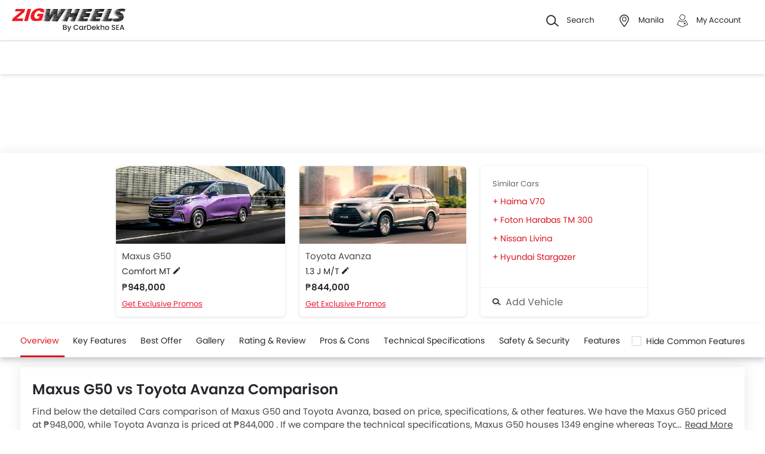

--- FILE ---
content_type: text/html; charset=UTF-8
request_url: https://www.zigwheels.ph/compare-cars/maxus-g50-vs-toyota-avanza
body_size: 57596
content:
<!DOCTYPE html>
<html lang="en" xmlns="http://www.w3.org/1999/xhtml"  translate="no"  >
    <head>
        <meta charset="UTF-8"/>
        <meta name="viewport" content="width=device-width, initial-scale=1">
                    <link href="https://www.zigwheels.ph/compare-cars/maxus-g50-vs-toyota-avanza" rel="canonical"/>
                       
        <link href="https://www.zigwheels.ph/2021/images/zigwheels/favicon.ico" type="image/x-icon"
              rel="icon"/>
        <link href="https://www.zigwheels.ph/2021/images/zigwheels/favicon.ico" type="image/x-icon"
              rel="shortcut icon"/>

                                        
            <meta name="csrf-param" content="_csrf">
<meta name="csrf-token" content="Iw5BIsBgXKfQUWh96WtEFNVnbEMOvbvfQmKqWXre5WESSA8Rihkq3qNmCw6rUiNOrTgWAUfF_LQXJ9ktTKe3LQ==">
            <title>Maxus G50 vs Toyota Avanza Comparison | Zigwheels Philippines</title>
            <link rel="preload" href="/2021/fonts/icomoon.ttf?wbwii8" as="font" type="font/ttf" crossorigin>
<link rel="preload" href="/2021/fonts/Poppins-Medium.woff2" as="font" type="font/woff2" crossorigin>
<link rel="preload" href="/2021/fonts/Poppins-Regular.woff2" as="font" type="font/woff2" crossorigin>
<link rel="preload" href="/2021/fonts/Poppins-SemiBold.woff2" as="font" type="font/woff2" fetchpriority="high" crossorigin>
            
            <link href="//www.googletagservices.com" rel="dns-prefetch"/>
            <link href="//ad.doubleclick.net" rel="dns-prefetch"/>
            <link href="//www.googleadservices.com" rel="dns-prefetch"/>
            <link href="//static.girnarsoft.com" rel="dns-prefetch"/>
                                                <link rel="amphtml" href="https://www.zigwheels.ph/compare-cars/maxus-g50-vs-toyota-avanza?amp=1" />
                            
            <meta property="og:title" content="Maxus G50 vs Toyota Avanza Comparison | Zigwheels Philippines">
<meta name="description" content="Compare Maxus G50 vs Toyota Avanza at Zigwheels based on Price, Specs, Performance, Features, Safety, Colours &amp; Reviews.">
<meta property="og:description" content="Compare Maxus G50 vs Toyota Avanza at Zigwheels based on Price, Specs, Performance, Features, Safety, Colours &amp; Reviews.">
<meta property="og:image" content="https://www.zigwheels.ph/2021/images/zigwheels-logo-cardekhosea.svg">
<meta property="og:type" content="website">
<meta property="og:site_name" content="Zigwheels">
<meta property="og:url" content="https://www.zigwheels.ph/compare-cars/maxus-g50-vs-toyota-avanza">
<meta property="fb:app_id" content="">
<meta name="twitter:card" content="summary_large_image">
<meta name="twitter:site" content="@ZigwheelsPH">
<meta name="twitter:creator" content="@ZigwheelsPH">
<meta name="twitter:title" content="Maxus G50 vs Toyota Avanza Comparison | Zigwheels Philippines">
<meta name="twitter:description" content="Compare Maxus G50 vs Toyota Avanza at Zigwheels based on Price, Specs, Performance, Features, Safety, Colours &amp; Reviews.">
<meta name="twitter:image" content="https://www.zigwheels.ph/2021/images/zigwheels-logo-cardekhosea.svg">
<link href="https://www.zigwheels.ph/manifest.json?v=1" rel="manifest">
                <link rel="alternate" href="android-app://com.girnarsoft.zwph/https/www.zigwheels.ph/compare-cars/maxus-g50-vs-toyota-avanza" />

<script>
    var gd = {};
    gd.config = {
        baseUrl: "/",
        site_url: "https://www.zigwheels.ph/",
        countryCode: "ph",
        withSubCity: 0,
        financeUrl: "",
        businessUnit: "cars",
        defaultBusinessUnit: "car",
        langCode: "en",
        isdCode: "+63",
        defaultCity: "manila",
        defaultDisplayCity: "Manila",
        facebookAppId: "431251003897804",
        googleAppId: "823676775068-9bd9dmne8h50qdnlssj4panlnnbjmu5o.apps.googleusercontent.com",
        currencyCode: "₱",
        isSearchActive: 1,
        source: 'web',
        enquiryForm: 'https://enquiry.carbay.com',
        ucEnquiryForm: 'https://ucrf.carbay.com',
        noImage: "https://www.zigwheels.ph/2021/images/1x1.png",
        widgetTracking: "Widget_Tracking",
        categorySlug: "car",
        controller: "compare",
        action: "detail",
        urlBusinessUnit: "cars"
    };
    gd.po = {
        'otp_countdown' : "Resend OTP in {timeleft} sec",
        'billion' : "billion",
        'million' : "million",
        'trillion' : "trillion",
    }
    gd.url = (function () {
        pub = {
            goto: function (href) {
                window.location.href = href;
            },
            gotoWindow: function (href) {
                window.open(href, "_blank");
            }
        }
        return pub;
    })();
</script>
<script>
    var siteUrls = {
        newCarUrl: "https://www.zigwheels.ph/new-cars",
        usedCarUrl: "https://www.zigwheels.ph/used-cars?utm_source=nc&utm_medium=search",
        usedCityPriceUrl: "https://www.zigwheels.ph/filterv1?city_id=citySlug&price_min=minPrice&price_max=maxPrice?businessUnit=cars",
        pricePageUrl: "https://www.zigwheels.ph/new-cars/brandSlug/modelSlug/price",
        pinCodeAddress: "/ajax/get-pincodes",
        brandCityDealer: "/ajax/get-brand-city-dealer",
        listingUrl: "https://www.zigwheels.ph/best-cars",
        leadPageUrl: "https://www.zigwheels.ph/new-cars-lead/lead",
        compareUrl: "https://www.zigwheels.ph/compare-cars"
    };

    var notificationPermission = '';
    if (typeof Notification != 'undefined') {
        notificationPermission = Notification.permission;
    }
    if ('localStorage' in window && window.sessionStorage !== null && sessionStorage.getItem('original_location') == null) {
        sessionStorage.setItem('original_location', 'https://www.zigwheels.ph/compare-cars/maxus-g50-vs-toyota-avanza');
    }
    let originalLocation = sessionStorage.getItem('original_location');
    var dataLayer = [
        {
                        'vehicle_type': 'car',
                        'template_type_new': 'Compare',
                        'page_type': 'Detail',
                                                'country_id': 'Philippines',
            'Language': 'en',
            'source': 'web',
            'notification_status': notificationPermission,
                        'city':'Manila (Default)',
            'original_location': originalLocation
        }
    ];
    
gd.searchConfig = {
    controllerAction: "compare_detail",
    oemSlug: typeof dataLayer[0].oemSlug !== 'undefined' ? dataLayer[0].oemSlug : '',
    modelSlug: typeof dataLayer[0].modelSlug !== 'undefined' ? dataLayer[0].modelSlug : '',
};

</script>


<!--GA Tracking Script-->
<script>
    var myCb = function(fn) {
        if (typeof window.requestIdleCallback === 'function') {
            window.requestIdleCallback(function(){
                fn(); 
            });
            return;
        }
        fn();
    };
    myCb(function(){
        (function (w, d, s, l, i) {
            w[l] = w[l] || [];
            w[l].push({'gtm.start': new Date().getTime(), event: 'gtm.js'});
            var f = d.getElementsByTagName(s)[0],
                    j = d.createElement(s), dl = l != 'dataLayer' ? '&l=' + l : '';
            j.defer = true;
            j.src =
                    '//www.googletagmanager.com/gtm.js?id=' + i + dl;
            f.parentNode.insertBefore(j, f);
        })(window, document, 'script', 'dataLayer', 'GTM-T6GLNSW');
    });
</script>


<style>﻿.card .vh-name,.btn-view-all,.breadcrumb{text-overflow:ellipsis;overflow:hidden;white-space:nowrap}.grid-2:after,.grid-3:after,.grid-4:after,.grid-5:after,.grid-6:after,.container:after,.main:after{visibility:hidden;display:block;font-size:0;content:" ";clear:both;height:0}.compare-detail .reviews td .f-16.f-bold.t-heading{display:block;display:-webkit-box;-webkit-box-orient:vertical;position:relative;line-height:1.5;overflow:hidden;text-overflow:ellipsis;padding:0;text-decoration:initial;outline:initial}.compare-detail .reviews td .f-16.f-bold.t-heading:after{content:"...";text-align:right;bottom:0;right:0;width:25%;display:block;position:absolute;height:1.5em;background:linear-gradient(to right, rgba(255, 255, 255, 0), rgb(255, 255, 255) 75%)}@supports(-webkit-line-clamp: 1){.compare-detail .reviews td .f-16.f-bold.t-heading:after{display:none}}.compare-detail .reviews td .f-16.f-bold.t-heading{-webkit-line-clamp:2;height:3em}html,body{font-size:100%;font-family:poppins-regular,sans-serif;color:#24272c;font-size:14px;line-height:1.5}p{margin:0px 0px 0px 0px;line-height:1.5}a{color:#db151f}*{margin:0;padding:0;-webkit-touch-callout:none;-moz-touch-callout:none;-ms-touch-callout:none;-webkit-user-drag:none;-moz-user-drag:none;-ms-user-drag:none;-webkit-text-size-adjust:none;-webkit-highlight:none;-webkit-tap-highlight-color:rgba(0,0,0,0);box-sizing:border-box}body{margin:0 auto;background:#fff}a,body,h1,h2,h3,h4,h5,h6,li,p,ul,span{list-style:none;text-decoration:none;outline:none}.clearfix:after{visibility:hidden;display:block;font-size:0;content:" ";clear:both;height:0}img:not(.auto-height){max-width:100%;height:auto;outline:none}i{font-style:normal}.button,.button-cta,.card-link,.card-link2,body,button,input,select,textarea,a{outline:none}input,textarea{-webkit-user-select:auto;-khtml-user-select:auto;-moz-user-select:auto;-ms-user-select:auto;user-select:auto;resize:none}button::-moz-focus-inner{border:0}button:focus,[role=button]:focus{outline:none}input:-webkit-autofill{-webkit-box-shadow:0 0 0px 1000px #fff inset}input:not([type=range]),select{appearance:none;-webkit-appearance:none;-moz-appearance:none}select::-ms-expand{display:none}select:-moz-focusring{color:rgba(0,0,0,0);text-shadow:0 0 0 #000}table{width:100%;border-collapse:collapse}fieldset{border:0}h1,h2{font-weight:600}h3,h4,h5,h6,th,strong{font-weight:normal}input::-webkit-outer-spin-button,input::-webkit-inner-spin-button{-webkit-appearance:none;margin:0}input[type=number]{-moz-appearance:textfield}::-webkit-scrollbar{width:6px;height:6px}::-webkit-scrollbar-button{width:0}::-webkit-scrollbar-track-piece{background:rgba(36,39,44,.1);width:0}::-webkit-scrollbar-thumb{background:rgba(36,39,44,.2);border-radius:3px}@media only screen and (max-width: 768px){::-webkit-scrollbar{width:0;height:0px}}.m-xl{margin:24px}.m-xxl-t{margin-top:32px}.m-t-60{margin-top:60px}.p-y-60{padding:60px 0}.m-xl-t{margin-top:24px}.m-xl-b{margin-bottom:24px}.m-xl-l{margin-inline-start:24px}.m-xl-r{margin-inline-end:24px}.m-lg{margin:20px}.minus-m-lg{margin:-20px}.m-lg-t{margin-top:20px}.m-lg-b{margin-bottom:20px}.m-lg-l{margin-inline-start:20px}.m-lg-r{margin-inline-end:20px}.minus-m-lg-t{margin-top:-20px}.minus-m-lg-r{margin-inline-end:-20px}.minus-m-lg-l-r{margin-inline-start:-20px;margin-inline-end:-20px}.m-md{margin:16px}.m-md-t{margin-top:16px}.m-md-b{margin-bottom:16px}.m-md-l{margin-inline-start:16px}.m-md-r{margin-inline-end:16px}.minus-m-md-t{margin-top:-16px}.minus-m-md-l-r{margin-inline-start:-16px;margin-inline-end:-16px}.minus-m-md-l{margin-inline-start:-16px}.m-sm{margin:8px}.m-sm-t{margin-top:8px}.m-sm-b{margin-bottom:8px}.m-sm-l{margin-inline-start:8px}.m-sm-r{margin-inline-end:8px}.minus-m-sm-t{margin-top:-8px}.minus-m-sm-l-r{margin-inline-start:-8px;margin-inline-end:-8px}.m-xs{margin:4px}.m-xs-t{margin-top:4px}.m-xs-b{margin-bottom:4px}.m-xs-l{margin-inline-start:4px}.m-xs-r{margin-inline-end:4px}.minus-m-xs-l-r{margin-inline-start:-4px;margin-inline-end:-4px}.p-xl{padding:24px}.p-xl-t{padding-top:24px}.p-xl-b{padding-bottom:24px}.p-xl-l{padding-inline-start:24px}.p-xl-r{padding-inline-end:24px}.p-lg{padding:20px}.p-lg-t{padding-top:20px}.p-lg-b{padding-bottom:20px}.p-lg-l{padding-inline-start:20px}.p-lg-r{padding-inline-end:20px}.p-lg-l-r{padding-inline-start:20px;padding-inline-end:20px}.p-md{padding:16px}.p-md-t{padding-top:16px}.p-md-b{padding-bottom:16px}.p-md-l{padding-inline-start:16px}.p-md-r{padding-inline-end:16px}.p-md-l-r{padding-inline-end:16px;padding-inline-start:16px}.p-md-t-b{padding-top:16px;padding-bottom:16px}.p-sm{padding:8px}.p-sm-t{padding-top:8px}.p-sm-b{padding-bottom:8px}.p-sm-l{padding-inline-start:8px}.p-sm-r{padding-inline-end:8px}.p-xs{padding:4px}.p-xs-t{padding-top:4px}.p-xs-b{padding-bottom:4px}.p-xs-l{padding-inline-start:4px}.p-xs-r{padding-inline-end:4px}.m-0-t{margin-top:0}.m-0-b{margin-bottom:0}.p-0-b,.card-panel.p-0-b{padding-bottom:0}.p-0-t{padding-top:0}.p-l-0{padding-inline-start:0px}.p-t-0{padding-top:0}.p-t-0.btn-view-all{padding-top:0}.m-t-2{margin-top:2px}.m-l-20{margin-inline-start:-20px}.m-l-auto{margin-inline-start:auto}.m-r-auto{margin-inline-end:auto}.m-auto{margin-inline-start:auto;margin-inline-end:auto}.px-iframe-30{padding-inline-start:30px;padding-inline-end:30px}@media only screen and (max-width: 640px){.px-iframe-30{padding-inline-start:20px;padding-inline-end:20px}}.minus-m-lg-l{margin-inline-start:-20px}.m-auto{margin-inline-start:auto;margin-inline-end:auto}.m-btn-fixed{margin-bottom:72px}.p-xxl-r{padding-inline-end:40px}.p-xxl-l{padding-inline-start:40px}.p-xxl-t{padding-top:40px}.p-xxl-b{padding-bottom:40px}.p-0{padding:0px}.p-xxl-l-r{padding-inline-start:40px;padding-inline-end:40px}.p-xl-l-r{padding-inline-start:24px;padding-inline-end:24px}.block,.d-block{display:block}.d-hide,.hide{display:none}.inline-block{display:inline-block}.float-left{float:left}.float-right{float:right}.p-rel{position:relative}.p-absolute{position:absolute}.p-sticky{position:sticky}.p-fixed{position:fixed}.d-flex{display:flex}.d-inline-flex{display:inline-flex}.flex-wrap{flex-wrap:wrap}.justify-space-around{justify-content:space-around}.justify-space-between{justify-content:space-between}.justify-content-center{justify-content:center}.justify-content-end{justify-content:flex-end}.align-center{align-items:center}.align-end{align-items:flex-end}.align-start{align-items:flex-start}.flex-row{flex-direction:row}.flex-column{flex-direction:column}.flex-column-reverse{flex-direction:column-reverse}.flex-row-reverse{flex-direction:row-reverse}.overlay{position:fixed;left:0;top:0;right:0;bottom:0;background:rgba(36,39,44,.4);overflow:hidden;z-index:99}.o-hidden{overflow:hidden}.o-x-hidden{overflow-x:hidden}.o-scroll{overflow:auto}.v-middle{vertical-align:middle}.ic-whatsapp{height:16px;width:16px;background:url("/2021/images/fonts-png/WhatsApp.png") no-repeat;background-size:100%;display:inline-block;vertical-align:middle;transition:transform .4s ease,opacity .4s ease;will-change:transform,opacity}.error{color:red;display:block;margin-top:4px}.valid{color:green;display:block;margin-top:4px}.hidden{opacity:0;height:0;pointer-events:none;overflow:hidden;margin-bottom:0}.bg-grey{background:#f8f8f9}.image-bg-color{background:#f4f6f9}.bg-accent-light{background:#cdebfb}.border-bottom{border-bottom:1px solid rgba(36,39,44,.2)}.border-top{border-top:1px solid rgba(36,39,44,.2)}.border-right{border-right:1px solid rgba(36,39,44,.2)}.border{border:1px solid rgba(36,39,44,.2)}.border-dashed{border:1px dashed rgba(36,39,44,.2)}.border-top-dashed{border-top:1px dashed rgba(36,39,44,.2)}.border-top-dashed.color-black{border-color:#000}.border-light{border-color:rgba(36,39,44,.13)}.fixed-bottom{position:fixed;left:0;right:0;bottom:0;z-index:9}.transition{transition:all .3s linear}.pointer{cursor:pointer}.truncate{text-overflow:ellipsis;overflow:hidden;white-space:nowrap}.nowrap{white-space:nowrap}.sticky-top{position:sticky;left:0;right:0;top:0;z-index:11}.sticky-bottom{position:sticky;left:0;right:0;bottom:0;z-index:9}.icon-star-filled:before,.icon-star-empty:before,.icon-star-half:before{color:#f79712}.fixed-container{padding-top:56.25%;position:relative;background:#f0f1f3;overflow:hidden;background:#f4f6f9}.fixed-container img{width:100%;display:block;margin:0 auto;top:50%;left:0;position:absolute;transform:translateY(-50%)}.image-object-fit{height:140px;overflow:hidden}.image-object-fit img{object-fit:cover;height:inherit;background:#f4f6f9}.list-block li{line-height:40px;margin-bottom:4px}.list-block li.active{color:#db151f}.rounded{border-radius:8px;-webkit-border-radius:8px;-moz-border-radius:8px;-ms-border-radius:8px}.rounded-16{border-radius:16px;-webkit-border-radius:16px;-moz-border-radius:16px;-ms-border-radius:16px}.rounded-30{border-radius:30px;-webkit-border-radius:30px;-moz-border-radius:30px;-ms-border-radius:30px}.rounded-40{border-radius:40px;-webkit-border-radius:40px;-moz-border-radius:40px;-ms-border-radius:40px}.list-inline li,.list-inline>*{display:inline-block}.sub-footer .list-inline-two li{width:50%;padding:6px 6px 6px 15px;position:relative}.sub-footer .list-inline-two li::before{content:"•";font-weight:bold;font-size:20px;display:inline-block;vertical-align:middle;position:absolute;top:3px;left:0;opacity:.4}.sub-footer .list-inline-two li:hover a{color:#db151f}.sub-footer .list-inline-two li:hover::before{color:#db151f}.sub-footer .list-inline-two li a{color:#484848}.list-bullet{list-style:none}.list-bullet li::before{content:"•";color:#db151f;font-weight:bold;display:inline-block;font-size:20px;line-height:13px;vertical-align:middle}.icon-tick:before{color:#30b38a}.footer-margin{margin-bottom:64px}.t-green{color:#019e43}.linkOpt::before{content:attr(data-before);margin-inline-end:3px}.body__overview{overflow-y:hidden}.w-100{width:100%}.w-50{width:50%}.bg-light{background-color:#f1f6fa}.bg-light.shadow-dark{box-shadow:0 0 0 0}.bg-ads,.bg-media{background-color:rgba(219,21,31,.05)}.bg-ads.shadow-dark,.bg-media.shadow-dark{box-shadow:0 0 0 0}.bg-ads .bg-ads,.bg-ads .write-review-banner,.bg-media .bg-ads,.bg-media .write-review-banner{background-color:rgba(0,0,0,0)}.bg-ads.card-rounded,.bg-media.card-rounded{background-color:rgba(219,21,31,.05)}.bg-transparent{background-color:rgba(0,0,0,0)}.bg-grey{background:#f8f8f9}.bg-grey.shadow-dark{box-shadow:0 0 0 0}.bg-white{background:#fff}.bg-white.shadow-dark{box-shadow:0 0 0 0}.header-height{height:56px}.expired{background:rgba(238,71,71,.1);color:#ee4747;font-size:10px;font-family:poppins-semibold,sans-serif;line-height:16px;border-radius:8px;padding:0 10px;display:inline-block}.tag-featured{text-transform:uppercase;font-size:11px;font-family:poppins-semibold,sans-serif,sans-serif;border:1px solid rgba(36,39,44,.2);border-radius:3px;-webkit-border-radius:3px;-moz-border-radius:3px;-ms-border-radius:3px;padding:4px}.tag-chip{text-transform:uppercase;font-size:11px;border-radius:11px;-webkit-border-radius:11px;-moz-border-radius:11px;-ms-border-radius:11px;padding:2px 11px;color:#3263d3;line-height:20px;background:#f5f7ff;display:inline-block;position:absolute;right:8px;top:8px}.tag-offer{padding:0px 10px;position:absolute;left:10px;top:10px;color:#30b38a;text-align:center;font-size:12px;background:#f1fffb;border-radius:20px;-webkit-border-radius:20px;-moz-border-radius:20px;-ms-border-radius:20px}.tag-offer b{font-family:poppins-semibold,sans-serif;font-weight:normal}.videos .card-image{padding-top:56.25%}.videos .card-image>*{position:absolute;left:0;right:0;top:0;bottom:0;width:100%;height:100%}.image-wrapper{overflow:hidden;background:#f4f6f9;position:relative}.image-wrapper img{object-fit:cover;height:inherit}.author-img img{border-radius:50%;-webkit-border-radius:50%;-moz-border-radius:50%;-ms-border-radius:50%}iframe{border:none}#recommended-vehicle .shadow-dark:last-child{margin-bottom:16px}.border-radius-6{border-radius:6px;-webkit-border-radius:6px;-moz-border-radius:6px;-ms-border-radius:6px}.border-radius-10{border-radius:10px;-webkit-border-radius:10px;-moz-border-radius:10px;-ms-border-radius:10px}.border-radius-20{border-radius:20px;-webkit-border-radius:20px;-moz-border-radius:20px;-ms-border-radius:20px}.border-radius-12{border-radius:12px;-webkit-border-radius:12px;-moz-border-radius:12px;-ms-border-radius:12px}.rotate-minus-90{transform:rotate(-90deg)}.rotate-90{transform:rotate(90deg)}.rotate-180{transform:rotate(180deg)}.rotate-minus-180{transform:rotate(-180deg)}.variant-selector{position:relative;padding-inline-end:40px}.variant-selector.popup-trigger{display:block}.variant-selector i{position:absolute;right:16px;top:50%;transform:translateY(-50%) rotate(-90deg)}.all-td-block td{display:block}.all-td-block td.d-flex{display:flex}.word-break{word-break:break-word}@media only screen and (max-width: 768px){.wap-hidden{display:none}}.bg-media-2{background-color:#fcf3f2}.min-height-18{min-height:18px}.min-height-21{min-height:21px}@font-face{font-family:"icomoon";src:url("/2021/fonts/icomoon.eot?3fn96h");src:url("/2021/fonts/icomoon.eot?3fn96h#iefix") format("embedded-opentype"),url("/2021/fonts/icomoon.ttf?3fn96h") format("truetype"),url("/2021/fonts/icomoon.woff?3fn96h") format("woff"),url("/2021/fonts/icomoon.svg?3fn96h#icomoon") format("svg");font-weight:normal;font-style:normal;font-display:block}[class^=icon-],[class*=" icon-"]{font-family:"icomoon";speak:never;font-style:normal;font-weight:normal;font-variant:normal;text-transform:none;line-height:1;-webkit-font-smoothing:antialiased;-moz-osx-font-smoothing:grayscale}.icon-recent:before{content:""}.icon-calender:before{content:""}.icon-copy:before{content:""}.icon-email:before{content:""}.icon-reset:before{content:""}.icon-mobile:before{content:""}.icon-review:before{content:""}.icon-specs:before{content:""}.icon-variable:before{content:""}.icon-like-filled:before{content:""}.icon-download:before{content:""}.icon-price:before{content:""}.icon-fuel:before{content:""}.icon-sort:before{content:""}.icon-filter:before{content:""}.icon-brand:before{content:""}.icon-mail:before{content:""}.icon-location:before{content:""}.icon-similar:before{content:""}.icon-info:before{content:""}.icon-offer:before{content:""}.icon-mike:before{content:""}.icon-trending:before{content:""}.icon-language:before{content:""}.icon-play:before{content:""}.icon-compare:before{content:""}.icon-variants:before{content:""}.icon-my-account:before{content:""}.icon-comment:before{content:""}.icon-back:before{content:""}.icon-share-2:before{content:""}.icon-share:before{content:""}.icon-heart-filled:before{content:""}.icon-heart-blank:before{content:""}.icon-star-empty:before{content:""}.icon-star-filled:before{content:""}.icon-star-half:before{content:""}.icon-undo:before{content:""}.icon-undo2:before{content:""}.icon-like:before{content:""}.icon-dislike:before{content:""}.icon-search:before{content:""}.icon-close:before{content:""}.icon-tick:before{content:""}.icon-arrow-left:before{content:""}.icon-gps:before{content:""}.icon-edit:before{content:""}.icon-call:before{content:""}.icon-bars:before{content:""}.icon-location-2:before{content:""}.icon-gallery:before{content:""}.icon-dislike-filled:before{content:""}.icon-plus:before{content:""}.icon-minus:before{content:"";color:rgba(0,0,0,.5)}.icon-sorry:before{content:""}@font-face{font-family:"poppins-medium";src:url("/2021/fonts/Poppins-Medium.woff2") format("woff2");font-weight:500;font-style:normal;font-display:swap}@font-face{font-family:"poppins-regular";src:url("/2021/fonts/Poppins-Regular.woff2") format("woff2");font-weight:normal;font-style:normal;font-display:swap}@font-face{font-family:"poppins-semibold";src:url("/2021/fonts/Poppins-SemiBold.woff2") format("woff2");font-weight:600;font-style:normal;font-display:swap}.container,.main{width:1160px;margin:0 auto;position:relative;max-width:100%}.container .col-2,.main .col-2{float:left;width:800px;padding-inline-end:20px}.container .col-2.center,.main .col-2.center{margin:0 auto;float:none}.container .col-1,.main .col-1{float:right;width:360px}.blog-container{max-width:800px;margin:0 auto}.layout-full .container{width:1260px}.layout-listing .container{width:1260px}.layout-listing .container .col-1{width:300px;float:left}.layout-listing .container .col-2{width:960px;float:right;padding-inline-start:30px}.body-blackout{position:fixed;z-index:1010;left:0;top:0;right:0;bottom:0;background-color:rgba(0,0,0,.65);display:none;overflow:hidden}.body-blackout.is-blacked-out{display:block}.popup-trigger{display:inline-block}.popup-modal{background-color:#fff;padding:20px;opacity:0;pointer-events:none;transition:all .3s linear;z-index:9999;position:fixed;overflow:auto;display:none}.popup-modal.center{left:50%;top:50%;transform:translate(-50%, -50%);position:fixed;max-height:90vh}.popup-modal.top{left:0;right:0;top:0;max-height:90vh}.popup-modal.top.card{border-top-right-radius:0;border-top-left-radius:0}.popup-modal.bottom{left:0;right:0;bottom:0;max-height:67vh;transform:translateY(67vh);display:block;opacity:1;padding-top:0}.popup-modal.bottom.card{border-bottom-right-radius:0;border-bottom-left-radius:0}.popup-modal.bottom .popup-modal-close{right:0}.popup-modal.bottom .popup-modal-close.r-lg{right:20px}.popup-modal.bottom.is--visible{transform:translateY(0)}.popup-modal.bottom.is--visible{transform:translateY(0)}.popup-modal.full{left:0;top:0;right:0;bottom:0;max-height:100vh;overflow:auto}.popup-modal.is--visible{opacity:1;pointer-events:auto;display:block}.popup-modal-close{position:absolute;right:20px;top:20px;line-height:21px}.popup-modal-close.icon-close{font-size:10px}.popup-modal-close.icon-arrow-left{right:auto;left:0;top:0;position:relative;display:block;margin-bottom:20px}header.site-header{background:#fff;height:68px;z-index:99;padding-inline-start:20px;padding-inline-end:20px;display:flex;justify-content:space-between;align-items:center;font-size:13px;position:static;left:0;right:0;top:-68px;transition:all .3s ease;will-change:bottom}header.site-header .logo img{display:block}header.site-header .cityslectwrap,header.site-header button{cursor:pointer}header.site-header a{color:#24272c}header.site-header i{margin-inline-end:10px;font-size:21px;vertical-align:middle;display:inline-block}header.site-header i .badge-sq{position:absolute;top:-8px;right:-8px;width:17px;height:17px;line-height:17px;border-radius:6px;color:#fff;display:inline-block;background-color:#e61e3a}header.site-header>*:last-child{display:flex;justify-content:space-between;align-items:center}header.site-header>*:last-child>div{margin-inline-start:20px}header.site-header>*:last-child>div:first-child{margin-inline-start:0;margin-inline-end:20px}header.site-header>*:last-child>div:hover{color:#000}header.site-header>*:last-child>div:hover i{color:#000}header.site-header>*:last-child .cityslectwrap{max-width:178px}header.site-header .language .active{color:#db151f}header.site-header .language.dropdown{position:relative;cursor:pointer}header.site-header .language.dropdown .dropdown-content{position:absolute;background-color:#fff;min-width:118px;z-index:99;box-shadow:0 1px 4px 0 rgba(0,0,0,.1);left:0px;right:0px;display:none}header.site-header .language.dropdown .dropdown-content a{display:block;border-bottom:2px solid rgba(0,0,0,.04);line-height:40px;padding:0px 16px}header.site-header .language.dropdown .dropdown-content a:hover{color:#db151f}header.site-header .language.dropdown:hover .dropdown-content{display:block}.searchbox{display:inline-block;vertical-align:middle;width:460px;height:48px;position:relative;box-shadow:0 1px 4px 0 rgba(0,0,0,.1);border-radius:4px;-webkit-border-radius:4px;-moz-border-radius:4px;-ms-border-radius:4px;box-sizing:border-box}.searchbox .searchbtn{color:#fff;width:125px;line-height:50px;border:0;background-color:#24272c;position:absolute;top:-1px;right:-1px;border-radius:0 4px 4px 0;-webkit-border-radius:0 4px 4px 0;-moz-border-radius:0 4px 4px 0;-ms-border-radius:0 4px 4px 0;transition:all .4s ease-in-out;-webkit-transition:all .4s ease-in-out;-moz-transition:all .4s ease-in-out}.searchbox input{width:100%;height:48px;line-height:48px;background:#f5f5f6;box-sizing:border-box;padding:12px 140px 12px 44px;border:0;position:relative;border-radius:4px;-webkit-border-radius:4px;-moz-border-radius:4px;-ms-border-radius:4px}.searchbox .icon-search{position:absolute;left:13px;font-size:16px;top:50%;transform:translateY(-50%);z-index:1}.modal-city{background:#f8f8f9;text-align:center}.modal-city .searchtitle{font-size:30px;text-align:center;color:#24272c;line-height:36px}.modal-city .input-city{border-radius:4px;-webkit-border-radius:4px;-moz-border-radius:4px;-ms-border-radius:4px;height:48px;background:#fff;border:solid 1px rgba(36,39,44,.2);width:100%;box-sizing:border-box;font-size:14px;text-align:start;color:rgba(36,39,44,.7);padding:0 20px;width:686px;margin:23px auto 31px;position:relative}.modal-city .input-city:hover,.modal-city .input-city.input:focus{background-image:none}.modal-city .cityiconblock{text-align:center}.modal-city .cityiconblock.cityheight li{height:auto;min-height:55px}.modal-city .cityiconblock.cityheight li .iconhold{display:none}.modal-city .cityiconblock li{display:inline-block;vertical-align:middle;width:12%;height:140px;transition:all .3s ease-in 0s;-webkit-transition:all .3s ease-in 0s;-moz-transition:all .3s ease-in 0s;box-sizing:border-box;position:relative;font-family:poppins-semibold,sans-serif,sans-serif;font-size:16px;line-height:19px;font-weight:500}.modal-city .cityiconblock li:before{content:"";position:absolute;top:0;right:0;bottom:0;left:0;border-radius:4px;-webkit-border-radius:4px;-moz-border-radius:4px;-ms-border-radius:4px;transition-duration:.3s;transition-property:top,right,bottom,left}.modal-city .cityiconblock li:hover:before{top:-2px;right:-10px;bottom:-2px;left:-10px;z-index:1;background:#fff;box-shadow:0 2px 8px 0 rgba(0,0,0,.2);-webkit-box-shadow:0 2px 8px 0 rgba(0,0,0,.2);-moz-box-shadow:0 2px 8px 0 rgba(0,0,0,.2);-ms-box-shadow:0 2px 8px 0 rgba(0,0,0,.2);border:0}.modal-city .cityiconblock li:hover i{color:#db151f}.modal-city .cityiconblock li a{display:block;width:100%;height:100%;text-align:center;padding:18px 10px;box-sizing:border-box;position:relative;z-index:1;color:#24272c}.autocomplete-suggestions{max-height:242px;overflow-y:auto;background:#fff;border:1px solid rgba(36,39,44,.2);border-radius:4px;-webkit-border-radius:4px;-moz-border-radius:4px;-ms-border-radius:4px;box-shadow:0 4px 12px 0 rgba(0,0,0,.2);-webkit-box-shadow:0 4px 12px 0 rgba(0,0,0,.2);-moz-box-shadow:0 4px 12px 0 rgba(0,0,0,.2);-ms-box-shadow:0 4px 12px 0 rgba(0,0,0,.2);position:absolute;left:0;top:48px;width:100%;z-index:9999;display:none}.autocomplete-suggestions>*{padding:10px 15px;overflow:hidden;text-overflow:ellipsis;white-space:nowrap;height:48px;line-height:26px;box-sizing:border-box;-webkit-box-sizing:border-box;-moz-box-sizing:border-box;border-top:1px solid rgba(36,39,44,.2);text-align:start;font-size:14px;border-left:4px solid rgba(0,0,0,0);transition:all .2s;cursor:pointer}.autocomplete-suggestions>*:first-child{border-top:0}.autocomplete-suggestions>*.selected{background:#f8f8f9;border-left:4px solid #db151f}.autocomplete-suggestions>* i{margin-inline-end:16px;vertical-align:middle}.autocomplete-suggestions>* i::before{color:#484848;font-size:18px}.autocomplete-suggestions.js-ask-question,.autocomplete-suggestions.z-index-3{z-index:3}.navwrap{position:sticky;top:0;left:0;right:0;z-index:11;padding-inline-start:20px;padding-inline-end:20px;background:#fff;border-top:1px solid rgba(36,39,44,.2);box-shadow:0px 2px 6px 0 rgba(36,39,44,.15);height:56px;transition:all .3s ease}nav.gsm_hWrap{text-align:center;position:relative}nav.gsm_hWrap .nav{display:inline-block;vertical-align:middle}nav.gsm_hWrap .nav>li{margin:0 4px;text-align:start}nav.gsm_hWrap .nav>li:first-child{margin-inline-start:0}nav.gsm_hWrap .nav>li>a,nav.gsm_hWrap .nav>li>span{padding:0 5px}nav.gsm_hWrap ul{padding:0;margin:0;list-style:none}nav.gsm_hWrap ul li{float:left}nav.gsm_hWrap ul>li{display:inline-block;position:relative;line-height:50px;margin:0 10px;border-top:4px solid rgba(0,0,0,0);box-sizing:border-box}nav.gsm_hWrap ul>li.ad-link>a,nav.gsm_hWrap ul>li.ad-link>span{background:#db151f !important;color:#fff !important}nav.gsm_hWrap ul>li.ad-link>a .gsm_caretRight,nav.gsm_hWrap ul>li.ad-link>span .gsm_caretRight{border-color:rgba(0,0,0,0) rgba(0,0,0,0) rgba(0,0,0,0) #fff !important}nav.gsm_hWrap ul>li.ad-link>ul{background:rgba(0,0,0,0);width:auto;cursor:default}nav.gsm_hWrap ul>li.ad-link>ul li{background:rgba(0,0,0,0)}nav.gsm_hWrap ul>li.ad-link>ul li a,nav.gsm_hWrap ul>li.ad-link>ul li span{padding:0}nav.gsm_hWrap ul>li.ad-link>ul li a img,nav.gsm_hWrap ul>li.ad-link>ul li span img{width:100%;display:block}nav.gsm_hWrap ul>li.ad-link .ad-slot-panel{background:#fff;width:250px;padding:10px;margin-inline-start:3px;border:1px solid rgba(0,0,0,.1);transition:all .2s;box-shadow:0 4px 12px 0 rgba(0,0,0,.2);-webkit-box-shadow:0 4px 12px 0 rgba(0,0,0,.2);-moz-box-shadow:0 4px 12px 0 rgba(0,0,0,.2);-ms-box-shadow:0 4px 12px 0 rgba(0,0,0,.2);border-radius:4px;-webkit-border-radius:4px;-moz-border-radius:4px;-ms-border-radius:4px;position:relative}nav.gsm_hWrap ul>li.ad-link .ad-slot-panel a.block{border-left:0}nav.gsm_hWrap ul>li.ad-link .ad-slot-panel a.btn-line{color:#db151f;border-left:1px solid #db151f;font-size:15px}nav.gsm_hWrap ul>li.ad-link .ad-slot-panel a.btn-line:hover{color:#fff}nav.gsm_hWrap ul>li.ad-link .tag-featured{left:auto;top:4px;right:4px;position:absolute;line-height:14px;background:rgba(219,21,31,.8);color:#fff;width:auto}nav.gsm_hWrap ul>li ul li{margin:0;line-height:50px}nav.gsm_hWrap ul>li ul li:hover>a,nav.gsm_hWrap ul>li ul li:hover>span{background:#fff}nav.gsm_hWrap ul>li ul li.subactive>a,nav.gsm_hWrap ul>li ul li.subactive>span{border-color:#db151f;color:#24272c}nav.gsm_hWrap ul>li li a,nav.gsm_hWrap ul>li li span{color:#484848;text-transform:none;font-size:12px}nav.gsm_hWrap ul>li a,nav.gsm_hWrap ul>li span{padding:0 10px;font-size:12px;text-decoration:none;color:#24272c;text-transform:uppercase;display:block;cursor:pointer}nav.gsm_hWrap ul>li:hover{border-top:4px solid #db151f}nav.gsm_hWrap ul>li:hover>a,nav.gsm_hWrap ul>li:hover>span{color:#db151f}nav.gsm_hWrap ul>li:hover li>a:before,nav.gsm_hWrap ul>li:hover li>span:before{display:none}nav.gsm_hWrap ul>li:hover>ul{top:50px;visibility:visible}nav.gsm_hWrap ul>li:hover>ul>li{border-top:2px solid rgba(36,39,44,.04);width:100%;height:50px;opacity:1}nav.gsm_hWrap ul>li:hover>ul>li:last-child{border-bottom:0}nav.gsm_hWrap ul>li:hover>ul>li:last-child:hover>a,nav.gsm_hWrap ul>li:hover>ul>li:last-child:hover>span{border-bottom-left-radius:4px;border-bottom-right-radius:4px}nav.gsm_hWrap ul>li>ul{position:absolute;left:0;visibility:hidden;background:#fff;top:50px;z-index:5;width:260px;border-radius:4px;-webkit-border-radius:4px;-moz-border-radius:4px;-ms-border-radius:4px;box-shadow:0 0 6px 0 rgba(0,0,0,.14);z-index:99}nav.gsm_hWrap ul>li>ul ul{left:0;margin-inline-start:0}nav.gsm_hWrap ul>li>ul li{height:0;opacity:0;position:relative;clear:both;float:left;background:hsla(0,0%,100%,.2);-webkit-transition:height .2s ease,opacity .2s ease;-moz-transition:height .2s ease,opacity .2s ease;-o-transition:height .2s ease,opacity .2s ease;transition:height .2s ease,opacity .2s ease}nav.gsm_hWrap ul>li>ul li a,nav.gsm_hWrap ul>li>ul li span:not(.btn-line){width:100%;display:block;border-left:4px solid rgba(0,0,0,0)}nav.gsm_hWrap ul>li>ul li ul li{height:0;box-shadow:0 0 0 0 rgba(0,0,0,.2);-webkit-box-shadow:0 0 0 0 rgba(0,0,0,.2);-moz-box-shadow:0 0 0 0 rgba(0,0,0,.2);-ms-box-shadow:0 0 0 0 rgba(0,0,0,.2)}nav.gsm_hWrap ul>li>ul li:hover ul{background:#fff;opacity:1;visibility:visible;top:0}nav.gsm_hWrap ul>li>ul li:hover ul.nav-bottom{top:0;bottom:auto}nav.gsm_hWrap ul>li>ul li:hover>ul>li{height:46px}nav.gsm_hWrap ul>li>ul>li:first-child:hover{border-top-left-radius:4px;-webkit-border-top-left-radius:4px;-moz-border-top-left-radius:4px}nav.gsm_hWrap ul>li>ul>li ul{left:100%;top:0;opacity:0;visibility:hidden;box-shadow:0 0 2px 0 rgba(0,0,0,.5);-webkit-box-shadow:0 0 2px 0 rgba(0,0,0,.5);-moz-box-shadow:0 0 2px 0 rgba(0,0,0,.5);-ms-box-shadow:0 0 2px 0 rgba(0,0,0,.5)}nav.gsm_hWrap ul>li:last-child>ul:not(.submenu-ul),nav.gsm_hWrap ul>li:nth-last-child(2)>ul:not(.submenu-ul){left:auto;right:0}nav.gsm_hWrap ul>li:last-child>ul:not(.submenu-ul)>li ul,nav.gsm_hWrap ul>li:nth-last-child(2)>ul:not(.submenu-ul)>li ul{left:auto;right:100%}nav.gsm_hWrap ul>li.elc-vh a,nav.gsm_hWrap ul>li.elc-vh span{color:#019e43}nav.gsm_hWrap ul>li.elc-vh .gsm_caret{border-color:#019e43 rgba(0,0,0,0) rgba(0,0,0,0) rgba(0,0,0,0)}nav.gsm_hWrap .gsm_caret{border-width:6px 5px 0 5px;border-style:solid;border-color:#24272c rgba(0,0,0,0) rgba(0,0,0,0) rgba(0,0,0,0);width:0;height:0;margin:-1px 0 0 4px;display:inline-block;vertical-align:middle}nav.gsm_hWrap .city-nav{padding-top:16px;cursor:pointer}nav.gsm_hWrap .city-nav>*{vertical-align:middle}nav.gsm_hWrap .city-nav .icon-location{font-size:18px}nav.gsm_hWrap .stickylogo{position:absolute;left:10px;transform:translateX(-65px) translateY(-50%);top:50%;transition:all .4s ease-in-out;-webkit-transition:all .4s ease-in-out;opacity:0;display:block}nav.gsm_hWrap .stickylogo img{width:120px;display:block}nav.gsm_hWrap.gssticky .stickylogo{transform:translateX(0) translateY(-50%);opacity:1}nav.gsm_hWrap .gsm_caretRight{border-width:6px 0 5px 5px;border-style:solid;border-color:rgba(0,0,0,0) rgba(0,0,0,0) rgba(0,0,0,0) #24272c;width:0;height:0;margin:16px 15px 0;display:inline-block;vertical-align:middle;float:right}nav.gsm_hWrap.gsm_hWrap ul li ul.navsubmenu li:hover ul{top:-1px;bottom:inherit}@media only screen and (max-width: 75em){.nav li:last-child>ul:not(.submenu-ul),.nav li:nth-last-child(2)>ul:not(.submenu-ul),.nav li:nth-last-child(3)>ul:not(.submenu-ul){left:auto;right:0}.nav li a,.nav li span{font-size:12px !important}.gsm_hWrap .city-nav{padding-top:0;padding-bottom:16px}}footer{background:#fff;border-top:1px solid rgba(36,39,44,.2);font-size:12px}footer>*:first-child{background:url(/2021/images/footer-bg.png) no-repeat center bottom;padding:36px 0 50px}footer>*:first-child.lazy{background-image:none}footer>*:first-child>ul{display:flex;align-items:flex-start;justify-content:space-between;line-height:2.38}footer>*:first-child>ul a{color:#24272c}footer>*:first-child>ul li ul li:first-child{font-family:poppins-semibold,sans-serif;margin-bottom:10px;text-transform:uppercase}footer>*:nth-child(2){background:#24272c;height:58px;line-height:58px;color:#a9aaad}footer>*:nth-child(2) ul{display:flex;align-items:center;justify-content:space-between}footer .app-store-icn{opacity:.7}footer .app-store-icn:hover{opacity:1}footer .similer-sites-link span{min-width:125px;display:inline-block}footer .similer-sites-link span img{height:11px;width:20px;margin-inline-end:10px}footer .similer-sites-link span:nth-child(2):before,footer .similer-sites-link span:nth-child(3):before{color:rgba(36,39,44,.44);display:inline-block;margin:0 5px;content:"|"}footer .socil-link{height:24px;width:24px;margin-inline-start:6px;transition:all .4s ease-in-out;-webkit-transition:all .4s ease-in-out;-moz-transition:all .4s ease-in-out;border-radius:100%;-webkit-border-radius:100%;-moz-border-radius:100%;-ms-border-radius:100%;background:#fff;float:left;text-align:center;display:block;vertical-align:middle;line-height:24px;filter:grayscale(100%);opacity:1}footer .socil-link:first-child{margin-inline-start:0}footer .socil-link:hover{filter:grayscale(0)}footer .socil-link i,footer .socil-link img{width:14px;height:14px;background-size:100%;vertical-align:middle;line-height:14px;filter:initial}footer ul li:hover span{cursor:pointer}.copyright-sec{background-color:#fff}.copyright-sec img{max-height:31px}.cardekho-sea img{margin-left:40px}.breadcrumb{line-height:10px}.breadcrumb li{display:inline;padding-inline-end:8px;position:relative;text-transform:capitalize;font-size:10px;vertical-align:middle}.breadcrumb li.active{display:inline}.breadcrumb li a{color:#db151f}.breadcrumb li::after{position:absolute;right:2px;top:50%;content:"›";display:block;height:10px;margin-top:-5px}.breadcrumb li:last-child{color:#24272c}.breadcrumb li:last-child::after{content:""}.button,.btn-line,.btn-solid{height:48px;line-height:48px;text-align:center;font-size:15px;font-family:poppins-semibold,sans-serif;border-radius:4px;-webkit-border-radius:4px;-moz-border-radius:4px;-ms-border-radius:4px;display:inline-block;border:1px solid rgba(0,0,0,0)}.button.btn-mini,.btn-mini.btn-line,.btn-mini.btn-solid{height:40px;line-height:40px;font-size:12px}.button.width-auto,.width-auto.btn-line,.width-auto.btn-solid{width:auto;padding-inline-start:20px;padding-inline-end:20px;min-width:140px}.btn-view-all{padding-top:16px;font-size:12px;font-family:poppins-semibold,sans-serif;text-transform:uppercase;letter-spacing:.6px;display:block;border:0;border-bottom:0;color:#db151f;cursor:pointer}.btn-view-all.border-0{border:none}.btn-view-all.p-0-t{padding-top:0}.btn-view-all.border-0{border:none}.btn-view-all:after{font-family:"icomoon";content:"";display:inline-block;transform:rotate(180deg);font-size:10px;line-height:16px;margin-inline-start:4px}.btn-view-all.arrow-down:after{transform:rotate(-90deg);margin-inline-start:8px}.btn-view-all.arrow-up:after{transform:rotate(90deg);margin-inline-start:8px}.btn-view-all.btn-line{height:36px;line-height:36px;align-items:center;justify-content:center;border:1px solid #db151f;color:#db151f;margin-top:20px;padding-top:0;max-width:360px;margin-inline-start:auto;margin-inline-end:auto;padding-inline-start:3px}.btn-view-all.btn-line.btn-more{color:#e61e3a;border-color:#e61e3a;border-radius:34px}.btn-view-all.btn-line.btn-more:hover{background-color:#e61e3a;color:#fff}.btn-view-all.btn-grey{border:1px solid #484848;color:#28333f}.btn-view-all span{white-space:nowrap;text-overflow:ellipsis;overflow:hidden;display:inline-block;vertical-align:middle;max-width:calc(100% - 20px)}.btn-view-all.hide{display:none}.btn-solid{background:#e61e3a;width:100%;color:#fff}.btn-solid.bg-accent{background:#db151f}.btn-solid.bg-primary{background:#24272c}.btn-solid.btn-accent-light{background:rgba(219,21,31,.1);color:#24272c}.btn-solid.width-auto{width:auto}.btn-solid .icon-back{font-size:9px;vertical-align:middle;padding-inline-end:4px}.btn-solid:disabled,.btn-solid[disabled]{background-color:#d8d8d8}.btn-solid.download i{vertical-align:middle}button:disabled,button[disabled],a:disabled,a[disabled]{background-color:#d8d8d8;cursor:default}button:disabled:hover,button[disabled]:hover,a:disabled:hover,a[disabled]:hover{box-shadow:none}.btn-whatsapp{border:1px solid #63b161;width:48px;display:inline-flex;align-items:center;justify-content:center;vertical-align:middle;min-width:48px;color:#63b161;background-color:#fff}.btn-whatsapp .ic-whatsapp{width:18px;height:18px;background-size:100%}.btn-whatsapp.large{width:100%;color:#63b161;font-size:14px}.btn-whatsapp.large .ic-whatsapp{margin-inline-end:6px}.btn-whatsapp.bg-whatsapp{background-color:#63b161;color:#fff;transition:transform .4s ease,opacity .4s ease;will-change:transform,opacity}.btn-whatsapp.bg-whatsapp .ic-whatsapp{background:url("/2021/images/whatsapp.svg") no-repeat center}.btn-whatsapp.bg-whatsapp:hover{background-color:#fff;color:#63b161}.whatsapp-fixed{left:auto;right:20px;bottom:20px}.whatsapp-fixed .btn-whatsapp{border-radius:50%;-webkit-border-radius:50%;-moz-border-radius:50%;-ms-border-radius:50%}.btn-view-fixed{position:absolute;right:0;top:0;line-height:24px;padding-top:0}.btn-view-fixed.btn-view-all:after{line-height:24px;position:relative;top:-1px}.btn-fixed-bottom{background:#fff;padding:8px 20px;box-shadow:0 -2px 8px 0 rgba(36,39,44,.1);-webkit-box-shadow:0 -2px 8px 0 rgba(36,39,44,.1);-moz-box-shadow:0 -2px 8px 0 rgba(36,39,44,.1);-ms-box-shadow:0 -2px 8px 0 rgba(36,39,44,.1);border-radius:1px 1px 0 0;-webkit-border-radius:1px 1px 0 0;-moz-border-radius:1px 1px 0 0;-ms-border-radius:1px 1px 0 0;position:sticky;left:0;height:64px;right:0;bottom:0;z-index:10;transform:translateY(64px);transition:transform .4s ease,opacity .4s ease;will-change:transform,opacity}.btn-fixed-bottom.p-sticky{transform:translateY(0)}.btn-fixed-bottom.p-fixed{position:fixed;transform:translateY(0)}.btn-fixed-bottom>.btn-mini{height:36px;line-height:36px}.lead-form .btn-fixed-bottom{transform:translateY(0px);box-shadow:0 0 0}.btn-line{border:1px solid #e61e3a;color:#e61e3a;width:100%}.btn-line.grey{border:1px solid rgba(36,39,44,.2);color:#24272c;background-color:rgba(0,0,0,0)}.btn-line .icon-call:before{color:#30b38a}.btn-line.btn-more{width:fit-content;padding-inline-start:18px;padding-inline-end:18px;margin-inline-start:auto;margin-inline-end:auto;height:28px;line-height:28px;display:block}.btn-line.btn-more.btn-curved{border-radius:18px;-webkit-border-radius:18px;-moz-border-radius:18px;-ms-border-radius:18px}.btn-line.btn-more.hide{display:none}.btn-line.btn-accent{border-color:#db151f;color:#db151f}.cta-with-call{position:relative}.cta-with-call>*{vertical-align:middle}.cta-with-call .btn-solid{width:calc(100% - 60px)}.cta-with-call .btn-call{margin-inline-start:4px}.card{border-radius:12px;-webkit-border-radius:12px;-moz-border-radius:12px;-ms-border-radius:12px;background-color:#fff}.card.js-active-variant{border:1px solid #db151f;overflow:hidden}.card.bg-white{background:#fff}.card.w-320{width:320px}.card .vh-name{font-size:15px;line-height:inherit;display:block;margin-bottom:8px;color:#24272c}.card .vh-price,.card .vh-finance,.card .card-title{font-size:15px;line-height:16px;display:block;font-family:poppins-semibold,sans-serif;margin-bottom:8px}.card .vh-price>*,.card .vh-finance>*,.card .card-title>*{margin-top:8px;display:block;font-family:poppins-regular,sans-serif;font-size:12px}.card .vh-price>*.m-0-t,.card .vh-finance>*.m-0-t,.card .card-title>*.m-0-t{margin-top:0px}.card .vh-price.min-height-36,.card .vh-finance.min-height-36,.card .card-title.min-height-36{min-height:36px}.card .vh-price.min-height-41,.card .vh-finance.min-height-41,.card .card-title.min-height-41{min-height:41px}.card .vh-price.min-height-45,.card .vh-finance.min-height-45,.card .card-title.min-height-45{min-height:46px}.card .vh-price>.tooltip-chip,.card .vh-finance>.tooltip-chip,.card .card-title>.tooltip-chip{display:inline-block;margin-top:0}.card .vh-price.emi span,.card .vh-price.emi a,.card .vh-finance.emi span,.card .vh-finance.emi a,.card .card-title.emi span,.card .card-title.emi a{margin-inline-start:4px;font-size:10px;font-family:poppins-regular,sans-serif;display:inline-block;margin-top:0}.card .vh-price.m-b-2,.card .vh-finance.m-b-2,.card .card-title.m-b-2{margin-bottom:2px}.card .card-title{line-height:24px}.card .vh-launch-date{font-size:12px;color:rgba(36,39,44,.7);display:block}.card .vh-launch-date span{font-family:poppins-semibold,sans-serif;color:#24272c;padding-inline-start:4px}.card .vh-review{font-size:13px;margin-bottom:8px;display:block}.card .vh-review span,.card .vh-review a{color:rgba(36,39,44,.7)}.card>img,.card .card-image>img,.card .fixed-container>img,.card .image-wrapper>img{border-radius:12px 12px 0 0}.card .image-wrapper{height:140px;border-radius:12px 12px 0 0;position:relative}.card .image-wrapper img{object-fit:cover;height:inherit;width:100%}.card .custom-control label{font-size:12px;line-height:18px}.card-image{position:relative;display:block;background:#f4f6f9;border-radius:12px 12px 0 0;overflow:hidden}.card-image.radius-0{border-radius:0 0 0 0}.card-image>img{display:block;margin:0px auto;width:100%}.card-image .icon-play{cursor:pointer;font-size:10px;left:50%;transform:translateX(-50%) translateY(-50%);position:absolute;top:50%;background:#fff;color:#000;width:24px;height:24px;line-height:24px;text-align:center;border-radius:50%}.card-image .icon-play:before{margin-inline-start:4px}.card-panel{padding:16px;position:relative}.shadow-dark{box-shadow:0 2px 20px 0 rgba(40,51,63,.12);-webkit-box-shadow:0 2px 20px 0 rgba(40,51,63,.12);-moz-box-shadow:0 2px 20px 0 rgba(40,51,63,.12);margin-bottom:16px;position:relative}.shadow-dark:last-child,.shadow-dark.m-0-b{margin-bottom:0}.shadow-light{box-shadow:0 1px 4px 0 rgba(40,51,63,.16);-webkit-box-shadow:0 1px 4px 0 rgba(40,51,63,.16);-moz-box-shadow:0 1px 4px 0 rgba(40,51,63,.16);position:relative}.card-rounded{background-color:#fff;border-radius:16px;-webkit-border-radius:16px;-moz-border-radius:16px;-ms-border-radius:16px;margin-bottom:12px}.card-rounded:last-child{margin-bottom:0}.card-rounded #recommended-vehicle .shadow-dark{box-shadow:none;margin-bottom:0}.card-cta{font-size:14px;color:#db151f;display:block}.list-card>*{margin-bottom:16px}.list-card>*.splide__slide{margin-bottom:16px}.list-card>* .image-wrapper{height:160px}.list-card>* .image-wrapper img{min-width:100%}.tab-panels>*{display:none}.tab-panels>*.active{display:block}.tab-chips,.features-chips{scroll-behavior:smooth;white-space:nowrap;overflow:auto}.tab-chips>*,.chip,.features-chips>*{display:inline-block;min-width:79px;height:33px;line-height:33px;font-size:13px;text-transform:capitalize;border-radius:6px;-webkit-border-radius:6px;-moz-border-radius:6px;-ms-border-radius:6px;background:#f4f6f9;vertical-align:middle;color:#24272c;padding:0 16px;white-space:nowrap;text-align:center;cursor:pointer}.tab-chips>* a,.tab-chips>* span,.chip a,.chip span,.features-chips>* a,.features-chips>* span{display:block;text-align:center;color:#24272c}.tab-chips>*.active,.tab-chips>*[aria-selected=true],.chip.active,.chip[aria-selected=true],.features-chips>*.active,.features-chips>*[aria-selected=true]{background:rgba(219,21,31,.07);color:#db151f}.tab-chips>*.active a,.tab-chips>*.active span,.tab-chips>*[aria-selected=true] a,.tab-chips>*[aria-selected=true] span,.chip.active a,.chip.active span,.chip[aria-selected=true] a,.chip[aria-selected=true] span,.features-chips>*.active a,.features-chips>*.active span,.features-chips>*[aria-selected=true] a,.features-chips>*[aria-selected=true] span{color:#db151f}h1{font-size:18px;line-height:24px;font-family:poppins-semibold,sans-serif;color:#24272c}h2,.heading-h2{font-size:16px;line-height:21px;font-family:poppins-semibold,sans-serif;color:#24272c}.heading-h3{font-size:13px;line-height:21px;color:#24272c}.card-shadow h2{font-size:18px;line-height:24px}.f-48{font-size:48px;line-height:1.1}.f-36{font-size:36px;line-height:1.5}.f-30{font-size:30px}.f-27{font-size:27px}.f-28{font-size:28px}.f-24{font-size:24px}.f-20{font-size:20px}.f-22{font-size:22px}.f-20{font-size:20px}.f-18{font-size:18px}.f-16{font-size:16px}.f-15{font-size:15px}.f-14{font-size:14px}.f-13{font-size:13px}.f-12{font-size:12px}.f-11{font-size:11px;line-height:18px}.f-10{font-size:10px}.f-8{font-size:8px}.f-medium{font-family:poppins-medium,sans-serif}.f-regular{font-family:poppins-regular,sans-serif}.f-semibold{font-family:poppins-medium,sans-serif}.f-bold{font-family:poppins-semibold,sans-serif}.t-accent{color:#db151f}.t-highlight{color:#30b38a}.t-promotional{color:#e61e3a}.t-hint{color:rgba(36,39,44,.7)}.t-gray{color:rgba(36,39,44,.5)}.info .t-light,.t-light{color:#484848}.t-heading{color:#24272c}.t-white{color:#fff}.t-whatsapp{color:#63b161}.t-viber{color:#7143b9}.t-offer{color:#30b38a}.t-valid{color:#30b38a}.t-body{color:#24272c}.t-center{text-align:center}.t-left{text-align:start}.t-right{text-align:end}.t-underline{text-decoration:underline}.t-uppercase{text-transform:uppercase}.t-nowrap{white-space:nowrap}.t-capitalize{text-transform:capitalize}.info{font-size:15px;margin-top:8px;color:#484848}.info .acc-title{color:#24272c}.f-style-normal{font-style:normal}.lh-24{line-height:1.5}.letter-spacing-1{letter-spacing:1px}.ic-facebook-filled{background:#365089 url("/2021/images/fonts-png/facebook.png") no-repeat center/28px}.ic-facebook-filled.lazy{background-image:none}.facebook-filled{background:#3c5a9a}.ic-whatsapp-filled{background:#67c15e url("/2021/images/fonts-png/whatsapp-white.svg") no-repeat center/28px}.ic-whatsapp-filled.lazy{background-image:none}.ic-twitter-filled{background:#fff url("/2021/images/fonts-png/twitter-theme.png") no-repeat center/28px;border:1px solid rgba(36,39,44,.2)}.ic-twitter-filled.lazy{background-image:none}.ic-pinterest-filled{background:#b71e23 url("/2021/images/fonts-png/pinterest.png") no-repeat center/28px}.ic-pinterest-filled.lazy{background-image:none}.ic-google-filled{background:#db3236 url("/2021/images/fonts-png/google.png") no-repeat center/28px;font-size:24px;color:#fff}.ic-google-filled.lazy{background-image:none}.google-filled{background:#c70a0d}.ic-facebook{width:32px;height:32px;background:url("/2021/images/fonts-png/fb.png") no-repeat center;display:inline-block}.ic-youtube{width:32px;height:32px;background:url("/2021/images/fonts-png/youtube.png") no-repeat center;display:inline-block}.ic-instagram{width:32px;height:32px;background:url("/2021/images/fonts-png/instagram.png") no-repeat center;display:inline-block}.ic-twitter{width:32px;height:32px;background:url("/2021/images/fonts-png/twitter-theme.png") no-repeat center;display:inline-block}.social-media li{margin-inline-end:5px}.social-media i{width:50px;height:50px;line-height:50px;display:block;text-align:center}.social-media span{width:auto;color:rgba(36,39,44,.7);display:block;font-size:10px;padding-inline-start:0;text-transform:capitalize;margin-top:5px;text-align:center}.ic-whatsapp-line{width:14px;height:14px;background:url("/2021/images/whatsapp-line.svg") no-repeat center/100%;display:inline-block;vertical-align:middle}.ic-whatsapp-line.lazy{background-image:none}.read-more-less{font-size:15px;color:#484848;position:relative}.read-more-less .height-hidden{transition:all .1s ease-in}.read-more-less .height-hidden.content-hidden img{display:none}.read-more-less .read-more,.read-more-less .read-less{text-decoration:underline;text-transform:capitalize}.read-more-less .read-less{position:relative;display:block;text-align:end}.read-more-less .read-less.hide{display:none}.read-more-less .read-more{position:absolute;right:0;bottom:0;background:#fff;padding-inline-start:15px}.read-more-less .read-more:before{content:"... ";position:absolute;left:0;text-decoration:none}.read-more-less .btn-line.btn-more.hide{display:none}.read-more-less .btn-view-all.js-read-more:after{transform:rotate(-90deg)}.read-more-less .btn-view-all.js-read-less:after{transform:rotate(90deg)}.read-more-less .btn-view-all:after{margin-inline-start:8px}.read-more-less .btn-view-all.btn-more.hide{display:none}.height-hidden{height:44px;overflow:hidden}.button,a,.read-more,.read-less{cursor:pointer;transition:transform .4s ease,opacity .4s ease;will-change:transform,opacity}.button:hover,a:hover,.read-more:hover,.read-less:hover{color:#db151f}.button.t-promotional:hover,a.t-promotional:hover,.read-more.t-promotional:hover,.read-less.t-promotional:hover{color:#e61e3a}.onclick-cta{cursor:pointer;transition:all .3s ease-in-out}.onclick-cta:hover{color:#db151f}.acc-title{cursor:pointer}.card:not(.listing-card) img{transition:transform .4s ease,opacity .4s ease;will-change:transform,opacity;vertical-align:middle}.card:not(.listing-card):hover img{transform:scale(1.1);cursor:pointer}.card:not(.listing-card):hover .fixed-container img{transform:translateY(-50%) scale(1.1)}.card.exlore-card:hover img.colr-img{transform:scale(1)}.btn-solid:hover,.btn-solid.pointer:hover{box-shadow:0 3px 6px 0 rgba(230,30,58,.46);-webkit-box-shadow:0 3px 6px 0 rgba(230,30,58,.46);-moz-box-shadow:0 3px 6px 0 rgba(230,30,58,.46);-ms-box-shadow:0 3px 6px 0 rgba(230,30,58,.46);color:#fff}.btn-solid:hover i::before,.btn-solid.pointer:hover i::before{color:#fff}.btn-solid.bg-accent:hover{box-shadow:0 3px 6px 0 rgba(219,21,31,.46);-webkit-box-shadow:0 3px 6px 0 rgba(219,21,31,.46);-moz-box-shadow:0 3px 6px 0 rgba(219,21,31,.46);-ms-box-shadow:0 3px 6px 0 rgba(219,21,31,.46)}.btn-solid.btn-accent-light:hover{box-shadow:0 3px 6px 0 rgba(0,0,0,.2);-webkit-box-shadow:0 3px 6px 0 rgba(0,0,0,.2);-moz-box-shadow:0 3px 6px 0 rgba(0,0,0,.2);-ms-box-shadow:0 3px 6px 0 rgba(0,0,0,.2);color:#24272c}.btn-solid.bg-primary:hover{box-shadow:0 3px 6px 0 rgba(36,39,44,.46);-webkit-box-shadow:0 3px 6px 0 rgba(36,39,44,.46);-moz-box-shadow:0 3px 6px 0 rgba(36,39,44,.46);-ms-box-shadow:0 3px 6px 0 rgba(36,39,44,.46)}.btn-line:hover,.btn-line.pointer:hover{background:#e61e3a;color:#fff}.btn-line.btn-view-all:hover,.btn-line.btn-accent:hover{background:#db151f;color:#fff}.read-more:hover,.read-less:hover,a:hover{color:#db151f}.btn-call:hover{background:#30b38a;color:#fff}.btn-call:hover i:before{color:#fff}.btn-whatsapp:hover{background:#63b161;color:#fff}.btn-whatsapp:hover .ic-whatsapp{background:url("/2021/images/fonts-png/whatsapp-white.svg") no-repeat;width:18px;height:18px;background-size:100%}.tab-chips>*{cursor:pointer}.view-all-card .circle{transition:transform .4s ease,opacity .4s ease;will-change:transform,opacity}.view-all-card:hover .circle{background:#db151f;color:#fff}.hover{cursor:pointer}.socil-link{filter:grayscale(100%)}.socil-link:hover{filter:grayscale(0)}.t-whatsapp:hover{color:#63b161}a.t-body:hover{color:#db151f}.hover-effect:hover{color:#db151f}.pointer{transition:transform .4s ease,opacity .4s ease;will-change:transform,opacity}.pointer:hover{color:#db151f}.pointer:hover i:before{color:#db151f}.view-all-card{display:flex;align-items:center;justify-content:center;text-align:center;font-family:poppins-semibold,sans-serif;cursor:pointer}.view-all-card .circle{width:80px;height:80px;background:rgba(219,21,31,.1);line-height:80px;border-radius:100%;color:#db151f;font-size:20px;display:flex;align-items:center;justify-content:center;transform:rotate(-180deg);margin:0 auto 16px;transition:transform .4s ease,opacity .4s ease;will-change:transform,opacity;animation:auto;border:0}.view-all-card .view-all-text{padding:0 60px;display:block;line-height:24px}.view-all-card .btn-solid{min-width:180px}.view-all-card .btn-solid .icon-back{transform:rotate(-180deg)}.scroll-to-top,.sticky-car-select{background-color:#db151f;position:fixed;bottom:45px;right:20px;width:56px;height:56px;cursor:pointer;text-align:center;z-index:105;box-shadow:0 3px 6px rgba(219,21,31,.46);border-radius:50%;-webkit-border-radius:50%;-moz-border-radius:50%;-ms-border-radius:50%;opacity:0;transform:translateY(100px);transition:all .5s ease}.scroll-to-top:hover,.sticky-car-select:hover{box-shadow:0 3px 6px rgba(219,21,31,.54)}.scroll-to-top.showBtn,.sticky-car-select.showBtn{opacity:1;transform:translateY(0)}.scroll-to-top>*,.sticky-car-select>*{font-size:18px;transform:rotate(90deg);display:block;color:#fff;line-height:54px}.grid-2>*{width:50%;float:left}.grid-3>*{width:33.3333333333%;float:left}.grid-4>*{width:25%;float:left}.grid-5>*{width:20%;float:left}.grid-6>*{width:16.6666666667%;float:left}.socialwrap{width:300px;box-shadow:0 2px 24px 0 rgba(36,39,44,.15);position:absolute;right:0;top:50%;z-index:10;opacity:0;pointer-events:none;transition:all .3s ease;background:#fff;text-align:start;min-height:140px;transform:translateY(-50%)}.socialwrap.slide-up{opacity:1;pointer-events:all}.socialwrap li{font-size:12px;color:#24272c;margin-inline-end:8px;width:50px}.socialwrap .icon-close{right:16px;top:16px;margin-inline-end:0 !important;font-size:10px;position:absolute;line-height:19px}.socialwrap .icon-close:before{font-size:12px !important}.socialwrap .title{font-family:poppins-semibold,sans-serif;font-size:19px;display:inline-block;width:calc(100% - 40px)}.socialwrap a{text-align:center}.socialwrap a i{width:40px;height:40px;border-radius:4px;display:block;text-align:center;line-height:40px;margin:0 auto !important}.socialwrap a i:before{color:#fff}.list-share{font-size:10px;display:flex}.list-share>li{margin-inline-end:24px;text-align:center;color:#484848;position:relative;cursor:pointer}.list-share>li i{display:block;padding-bottom:10px;font-size:14px}.list-share>li:last-child{margin-inline-end:0}.list-share>li a{display:block;color:#484848}.list-share>li a.js-target-href{z-index:1}.list-share>li a.js-target-href i{position:relative;z-index:0}.list-share>li .icon-star-empty:before{color:#24272c}.list-share .custom-control label{padding-inline-start:0;padding-top:23px;font-size:10px}.list-share .custom-control label::before{border-color:rgba(36,39,44,.4)}.list-share .custom-control label::before,.list-share .custom-control label::after{right:0;margin:0 auto;width:15px;height:15px}.acc-title{transition:.4s;display:block;line-height:24px;position:relative;padding-inline-end:20px;font-family:poppins-semibold,sans-serif}.acc-title:before{content:"";font-family:"icomoon";position:absolute;right:0;top:50%;transform:translateY(-50%) rotate(-90deg)}.acc-panel{height:0;transition:height 1s ease-out;-webkit-transform:scaleY(0);-o-transform:scaleY(0);-ms-transform:scaleY(0);transform:scaleY(0);display:block;color:#484848}.active>.acc-panel{display:block;-webkit-transform:scaleY(1);-o-transform:scaleY(1);-ms-transform:scaleY(1);transform:scaleY(1);-webkit-transform-origin:top;-o-transform-origin:top;-ms-transform-origin:top;transform-origin:top;-webkit-transition:-webkit-transform .4s ease-out;-o-transition:-o-transform .4s ease;-ms-transition:-ms-transform .4s ease;transition:transform .4s ease;box-sizing:border-box;height:auto;margin-top:8px}.accordion{margin-bottom:8px;padding:16px}.accordion.border-top,.accordion.border-bottom{padding-inline-start:0;padding-inline-end:0;margin-bottom:0}.accordion.active>.acc-title:before{transform:translateY(-50%) rotate(90deg)}.accordion h3.acc-title{font-size:15px}.dynamic-content h3.acc-title{margin-bottom:0}.accordion-list .border-bottom:last-child{border-bottom:0}@keyframes splide-loading{0%{transform:rotate(0)}to{transform:rotate(1turn)}}.splide__track--draggable{-webkit-touch-callout:none;-webkit-user-select:none;-ms-user-select:none;user-select:none}.splide__track--fade>.splide__list>.splide__slide{margin:0 !important;opacity:0;z-index:0}.splide__track--fade>.splide__list>.splide__slide.is-active{opacity:1;z-index:1}.splide--rtl{direction:rtl}.splide__track--ttb>.splide__list{display:block}.splide__container{box-sizing:border-box;position:relative}.splide__list{backface-visibility:hidden;display:-ms-flexbox;display:flex;height:100%;margin:0 !important;padding:0 !important}.splide.is-initialized:not(.is-active) .splide__list{display:block}.splide__pagination{-ms-flex-align:center;align-items:center;display:-ms-flexbox;display:flex;-ms-flex-wrap:wrap;flex-wrap:wrap;-ms-flex-pack:center;justify-content:center;margin:0;pointer-events:none}.splide__pagination li{display:inline-block;line-height:1;list-style-type:none;margin:0;pointer-events:auto}.splide:not(.is-overflow) .splide__pagination{display:none}.splide__progress__bar{width:0}.splide{position:relative;visibility:hidden}.splide.is-initialized,.splide.is-rendered{visibility:visible}.splide__slide{backface-visibility:hidden;box-sizing:border-box;-ms-flex-negative:0;flex-shrink:0;list-style-type:none !important;margin:0;position:relative}.splide__slide img{vertical-align:bottom}.splide__spinner{animation:splide-loading 1s linear infinite;border:2px solid #999;border-left-color:rgba(0,0,0,0);border-radius:50%;bottom:0;contain:strict;display:inline-block;height:20px;left:0;margin:auto;position:absolute;right:0;top:0;width:20px}.splide__sr{clip:rect(0 0 0 0);border:0;height:1px;margin:-1px;overflow:hidden;padding:0;position:absolute;width:1px}.splide__toggle.is-active .splide__toggle__play,.splide__toggle__pause{display:none}.splide__toggle.is-active .splide__toggle__pause{display:inline}.splide__track{overflow:hidden;position:relative;z-index:0}.splide__list{padding-bottom:4px !important;padding-top:0 !important}.splide__list .splide__slide{margin-top:1px}.splide__arrow{background:#fff;height:46px;width:46px;box-shadow:0 8px 12px 0 rgba(36,39,44,.15);border:0;display:flex;align-items:center;justify-content:center;cursor:pointer;border-radius:100%;position:absolute}.splide__arrow svg{width:16px;height:16px}.splide__arrow svg path{fill:#28333f;opacity:.5}.splide__arrow[disabled]{visibility:hidden;cursor:not-allowed;opacity:.4;background-color:#fff}.splide__arrow--next{position:absolute;right:-15px;top:50%;z-index:1;transform:translateY(-50%)}.splide__arrow--prev{top:50%;z-index:1;transform:translateY(-50%);left:-15px;right:auto}.splide__arrow--prev svg{transform:rotate(-180deg)}.slider-in-tabs .splide__arrow--next,.slider-in-tabs .splide__arrow--prev{top:-100px}.splide__pagination{display:inline-flex;align-items:center;width:95%;flex-wrap:wrap;justify-content:center;margin:0}.splide__pagination li{list-style-type:none;display:inline-block;line-height:1;margin:0}.splide__pagination{display:inline-flex;align-items:center;width:95%;flex-wrap:wrap;justify-content:center;margin:0;padding-top:8px}button.splide__pagination__page{width:10px;height:10px;border:0;margin:0 4px;border-radius:50%;background-color:#d5d7de}button.splide__pagination__page.is-active{background:#db151f}.splide-type-mobile .splide__arrow,.splide-autoplay .splide__arrow,.splide-listing-card .splide__arrow{background:rgba(40,51,63,.3);border-radius:8px;-webkit-border-radius:8px;-moz-border-radius:8px;-ms-border-radius:8px}.splide-type-mobile .splide__arrow svg path,.splide-autoplay .splide__arrow svg path,.splide-listing-card .splide__arrow svg path{fill:#fff}@media screen and (max-width: 768px){.splide__arrow{width:26px;height:26px;background:rgba(0,0,0,.4);top:50%}.splide__arrow svg{width:12px;height:12px}.splide__arrow svg path{fill:#fff;opacity:.8}}.splide__track{margin-top:0}.cr-vehicle-color .splide__track{padding-inline-start:10px !important}.splide-type-2 .splide__arrow--next,.splide-autoplay .splide__arrow--next,.splide-listing-card .splide__arrow--next,.splide-type-mobile .splide__arrow--next,.cr-gallery-image .splide__arrow--next,.splide-key-category .splide__arrow--next{right:0}.splide-type-2 .splide__arrow--prev,.splide-autoplay .splide__arrow--prev,.splide-listing-card .splide__arrow--prev,.splide-type-mobile .splide__arrow--prev,.cr-gallery-image .splide__arrow--prev,.splide-key-category .splide__arrow--prev{left:0}.ad-slot{text-align:center}.ad-slot>*{margin:0px auto}.ad-slot.h-90{min-height:90px}.ad-slot.h-100{min-height:100px}.ad-slot.h-250{min-height:250px}.ad-slot.h-480{min-height:480px}.ad-slot.h-509{min-height:509px}.ad-slot.h-199{min-height:199px}@media only screen and (max-width: 320px){.ad-slot{margin-inline-start:-20px;margin-inline-end:-20px}}.official{justify-content:space-between;align-items:center;border-top:1px solid rgba(151,151,151,.3);border-bottom:1px solid rgba(151,151,151,.3);padding-top:12px;padding-bottom:8px}.official .ic-youtube{vertical-align:top;width:20px;height:20px;background-size:100%}.subscribe{color:#f34653}.youtube-subscribe>div{vertical-align:middle}.youtube-subscribe span.t-hint{display:block}.youtube-subscribe span.f-bold{display:inline-block;vertical-align:top}[data-popup-modal=video],[data-popup-modal=gallery]{background:#24272c}[data-popup-modal=video].popup-modal,[data-popup-modal=gallery].popup-modal{padding:0}[data-popup-modal=video] .video-played,[data-popup-modal=gallery] .video-played{color:#fff}[data-popup-modal=video] iframe,[data-popup-modal=gallery] iframe{max-width:100%;display:block}[data-popup-modal=video] .card,[data-popup-modal=gallery] .card{background:#fff}[data-popup-modal=video] .list-hr li,[data-popup-modal=gallery] .list-hr li{display:block;padding:8px 16px;transition:all .4s}[data-popup-modal=video] .list-hr li .card,[data-popup-modal=gallery] .list-hr li .card{display:flex}[data-popup-modal=video] .list-hr li:hover,[data-popup-modal=video] .list-hr li.active,[data-popup-modal=gallery] .list-hr li:hover,[data-popup-modal=gallery] .list-hr li.active{background:#3a3d41}[data-popup-modal=video] .videos-related a,[data-popup-modal=gallery] .videos-related a{color:#24272c}[data-popup-modal=video] .popup-modal-close,[data-popup-modal=gallery] .popup-modal-close{width:24px;height:24px;right:20px;background:#474e5c;color:#fff;line-height:24px;font-size:8px;top:20px;border-radius:50%;-webkit-border-radius:50%;-moz-border-radius:50%;-ms-border-radius:50%;text-align:center;display:inline-block;position:absolute;z-index:9}.video-listing-card .image-wrapper{max-height:160px}[data-popup-modal=video],[data-popup-modal=gallery]{border-radius:8px;-webkit-border-radius:8px;-moz-border-radius:8px;-ms-border-radius:8px;width:917px;height:526px;overflow:hidden}[data-popup-modal=video].popup-modal,[data-popup-modal=gallery].popup-modal{overflow:visible}[data-popup-modal=video]>*,[data-popup-modal=gallery]>*{display:flex}[data-popup-modal=video] .videos-related,[data-popup-modal=gallery] .videos-related{overflow:auto;height:526px}[data-popup-modal=video] .video-played,[data-popup-modal=gallery] .video-played{min-width:560px;width:560px}[data-popup-modal=video] .list-hr li .card:hover img,[data-popup-modal=gallery] .list-hr li .card:hover img{transform:none}[data-popup-modal=video] .popup-modal-close,[data-popup-modal=gallery] .popup-modal-close{width:32px;height:32px;right:-15px;line-height:32px;font-size:10px;top:-15px}[data-popup-modal=variant-list]{max-height:436px;min-width:437px;border-radius:16px;-webkit-border-radius:16px;-moz-border-radius:16px;-ms-border-radius:16px}[data-popup-modal=variant-list].popup-modal{padding-top:0px;padding-bottom:20px}[data-popup-modal=variant-list] .popup-modal-close{right:20px;top:30px}[data-popup-modal=variant-list] .tab-chips{top:54px}[data-popup-modal=variant-list] .sticky-top{padding-top:30px}.list-hr li{padding:10px;display:flex}.list-hr .car-img{width:86px;height:86px;min-width:86px;border-radius:8px;-webkit-border-radius:8px;-moz-border-radius:8px;-ms-border-radius:8px;overflow:hidden;margin-inline-end:12px;position:relative}.list-hr .car-img>*:first-child,.list-hr .car-img amp-img img{object-fit:cover;width:100%;height:100%}.compare-car-card .two-div>*{width:50%;position:relative}.compare-car-card .two-div>*:first-child:after{content:"vs";width:30px;height:30px;background:#fff;text-align:center;line-height:30px;border-radius:50%;display:block;position:absolute;right:0;top:53px;transform:translate(50%, -50%);z-index:7}.compare-car-card .two-div>*:first-child .image-wrapper,.compare-car-card .two-div>*:first-child .image-wrapper>*:not(.ev-charging-icon){border-top-right-radius:0}.compare-car-card .two-div>*:last-child .image-wrapper,.compare-car-card .two-div>*:last-child .image-wrapper>*:not(.ev-charging-icon){border-top-left-radius:0}.compare-car-card .two-div>*:last-child .t-heading,.compare-car-card .two-div>*:last-child .f-bold,.compare-car-card .two-div>*:last-child .t-hint{text-align:end}.compare-car-card .two-div>*:last-child .t-hint{float:right}.compare-car-card .card .image-wrapper{height:106px}.compare-car-card .btn-view-all:after{line-height:18px}.custom-control{position:relative}.custom-control label{position:relative;margin-bottom:0;vertical-align:middle;font-size:14px;padding-inline-start:24px;display:inline-block;line-height:16px;cursor:pointer}.custom-control label.pointer-none{cursor:default}.custom-control label.f-12{font-size:12px}.custom-control label::before{position:absolute;top:0;left:0px;display:block;width:16px;height:16px;pointer-events:none;content:"";background-color:#fff;border:1px solid rgba(36,39,44,.2);box-sizing:border-box;border-radius:2px;-webkit-border-radius:2px;-moz-border-radius:2px;-ms-border-radius:2px;transition:background-color .15s ease-in-out,border-color .15s ease-in-out,box-shadow .15s ease-in-out}.custom-control label::after{position:absolute;top:0;left:0px;display:block;width:16px;height:16px;content:"";background:no-repeat 50%/50% 50%}.custom-control input{position:absolute;left:0;z-index:2;width:16px;height:16px;opacity:0;cursor:pointer}.custom-control input:checked~label::before{border-color:#db151f;background-color:#fff}.custom-control input:disabled~label::before{border-color:rgba(36,39,44,.13)}.custom-control input[type=checkbox]:checked~label::after{background:rgba(0,0,0,0);content:"";font-family:"icomoon";text-align:center;font-size:10px;line-height:16px;color:#db151f}.custom-control input[type=radio]~label::after,.custom-control input[type=radio]~label::before{border-radius:50%}.custom-control input[type=radio]:checked~label::after{background:#db151f;width:10px;height:10px;margin-top:7px;margin-inline-end:7px}.custom-control input[type=radio]:checked~label::before{background-color:rgba(0,0,0,0)}.select-car-card{padding:15px 5px;min-height:163px}.select-car-card.view-all-card{font-family:poppins-regular,sans-serif}.select-car-card.view-all-card .circle{width:50px;height:50px;background-color:#fff;border-radius:12px;border:1px dashed #db151f;line-height:52px;font-size:32px}.select-car-card{min-height:263px}.select-car-card.view-all-card{font-size:16px}.select-car-card.view-all-card .circle{width:146px;height:146px;border-radius:16px;line-height:148px;font-size:60px;color:#db151f}.select-car.popup-modal.bottom{height:75vh;max-height:75vh;transform:translateY(75vh)}.select-car.popup-modal.bottom.is--visible{transform:translateY(0)}.select-car.popup-modal.bottom.slide-up{height:90vh;max-height:90vh;transform:translateY(90vh);border-radius:0}.select-car.popup-modal.bottom.slide-up.is--visible{transform:translateY(0)}.select-car.popup-modal.bottom.shadow-dark{margin-bottom:0}.select-car .icon-arrow-left{position:absolute;line-height:30px}.select-car .list-block li{line-height:1.1;margin-bottom:0;padding:12px 0;cursor:pointer}.select-car .tab-chips{position:sticky;top:100px}.select-car .tab-chips.chips-added{top:146px}.select-car .tab-chips li.disabled{pointer-events:none;color:rgba(36,39,44,.7)}.select-car.car-prefiled-margin .tab-chips{top:198px}.select-car.car-prefiled-margin .tab-chips.chips-added{top:228px}.select-car .selected-nav{margin-inline-start:20px;padding-inline-start:0;min-height:34px;margin-inline-end:0}.select-car .selected-nav ul{white-space:nowrap;overflow:auto;scroll-behavior:smooth}.select-car .selected-nav li{font-size:10px;color:#db151f;background:rgba(219,21,31,.06);border-radius:6px;-webkit-border-radius:6px;-moz-border-radius:6px;-ms-border-radius:6px;display:inline-block;height:30px;line-height:30px;padding:0 12px;position:relative;margin-inline-end:4px;white-space:nowrap}.select-car .selected-nav li>span{padding-inline-end:22px}.select-car .selected-nav li .icon-close{position:absolute;background:#fff;width:14px;height:14px;right:12px;top:50%;transform:translateY(-50%);text-align:center;border-radius:50%}.select-car .selected-nav li .icon-close:before{font-size:6px;color:#24272c;line-height:14px}.select-car .selected-nav li.hide{display:none}.select-car .loader-wrap-3{padding-top:60px}.select-car[data-popup-modal=tradeInCar] .popup-trigger{display:block}.popup-modal.select-car{padding-top:0;min-width:450px;height:600px;overflow:hidden}.popup-modal.select-car .loader-wrap-3{padding-top:0}.popup-modal.select-car .sticky-top.p-lg-t{padding-top:40px}.popup-modal.select-car .popup-modal-close{right:5px;top:40px}.popup-modal.select-car .list-block{max-height:364px;overflow:auto}.popup-modal.select-car .loader-wrap-3{min-height:364px}.popup-modal.select-car .chips-added+.tab-panels .list-block{max-height:320px}.popup-modal.select-car .chips-added+.tab-panels .loader-wrap-3{min-height:320px}.popup-modal.select-car .selected-nav{margin-inline-end:40px}.input-search{position:relative}.input-search input{background:#f5f5f6;border-radius:4px;-webkit-border-radius:4px;-moz-border-radius:4px;-ms-border-radius:4px;border:0;width:100%;height:48px;line-height:48px;padding-inline-start:47px;padding-top:12px;padding-bottom:12px}.input-search .icon-search{position:absolute;left:18px;line-height:48px;font-size:14px}.input-search .icon-search:before{color:rgba(36,39,44,.5)}.input-search ::placeholder{color:rgba(36,39,44,.4);font-size:15px}.input-search :-ms-input-placeholder{color:rgba(36,39,44,.4);font-size:15px}.input-search ::-moz-placeholder{color:rgba(36,39,44,.4);font-size:15px}.input-search ::-webkit-input-placeholder{color:rgba(36,39,44,.4);font-size:15px}.input-search.with-mike .icon-mike,.input-search.with-mike .icon-close{position:absolute;right:0px;line-height:48px;padding:0 18px}.input-search.with-mike .icon-mike:before,.input-search.with-mike .icon-close:before{color:#24272c}.input-search.with-mike input{padding-inline-end:47px}.cookies-popup{bottom:0;right:0;left:0;z-index:1021;box-shadow:0px 0 16px rgba(0,0,0,.18);border-radius:12px 12px 0 0}.cookies-popup .btn-solid{width:110px;height:30px;line-height:30px;border:none}.cookies-popup .btn-solid+.btn-solid{margin-left:12px}.o-hidden .cookies-popup{z-index:1005}.cookies-popup{max-width:400px;border-radius:12px;left:auto;bottom:24px;right:24px}.cookies-popup .f-16{font-size:18px}.cookies-popup .cookies-box p{padding-bottom:20px}.gr-header.show-header{box-shadow:0 1px 2px 0 rgba(148,150,159,.3);-webkit-box-shadow:0 1px 2px 0 rgba(148,150,159,.3);-moz-box-shadow:0 1px 2px 0 rgba(148,150,159,.3);-ms-box-shadow:0 1px 2px 0 rgba(148,150,159,.3);background:#fff;position:sticky;top:0}.gr-header.toggle-top{position:sticky;top:-56px}.model-nav.show-header{position:sticky;top:56px}.gr-header.show-header{top:0;position:sticky}.gr-header.show-header~.navwrap{top:68px;z-index:13}.gr-header.show-header~.navwrap .stickylogo{display:none}.gr-header.toggle-top{position:sticky;top:-68px}.model-nav.show-header{position:sticky;top:68px}.overlay_loader{position:fixed;width:100%;height:100%;background:hsla(0,0%,100%,.8);top:0;left:0;z-index:999999;overflow:hidden;transition:transform .4s ease,opacity .4s ease;will-change:transform,opacity}.overlay_loader .loader{position:absolute;top:0;left:0;right:0;bottom:0;margin:auto;width:100px;height:100px;animation:rotateAnim 2s infinite ease;-webkit-animation:rotateAnim 2s infinite ease}.overlay_loader .loader div{width:15px;height:15px;border-radius:50%;border:1px solid #db151f;position:absolute;top:0;left:0;right:0;bottom:0;margin:auto;animation:translateAnim 2s infinite ease;-webkit-animation:translateAnim 2s infinite ease;-webkit-box-shadow:0 1px 2px 0 rgba(0,0,0,.1);-moz-box-shadow:0 1px 2px 0 rgba(0,0,0,.1);box-shadow:0 1px 2px 0 rgba(0,0,0,.1)}.overlay_loader .loader div:nth-child(1){top:-25px;animation-name:translateAnimTop;-webkit-animation-name:translateAnimTop}.overlay_loader .loader div:nth-child(2){left:25px;animation-name:translateAnimRight;-webkit-animation-name:translateAnimRight}.overlay_loader .loader div:nth-child(3){top:25px;animation-name:translateAnimBottom;-webkit-animation-name:translateAnimBottom}.overlay_loader .loader div:nth-child(4){left:-25px;animation-name:translateAnimLeft;-webkit-animation-name:translateAnimLeft}@keyframes rotateAnim{0%{transform:rotate(0deg)}25%{transform:rotate(90deg)}50%{transform:rotate(90deg)}75%{transform:rotate(180deg)}100%{transform:rotate(180deg)}}@-webkit-keyframes rotateAnim{0%{-webkit-transform:rotate(0deg)}25%{-webkit-transform:rotate(90deg)}50%{-webkit-transform:rotate(90deg)}75%{-webkit-transform:rotate(180deg)}100%{-webkit-transform:rotate(180deg)}}@keyframes translateAnimTop{0%{transform:translateY(0px);background:#db151f}25%{transform:translateY(0px);background:#db151f}50%{transform:translateY(-20px);background:none}75%{transform:translateY(-20px);background:none}100%{transform:translateY(0px);background:#db151f}}@-webkit-keyframes translateAnimTop{0%{-webkit-transform:translateY(0px);background:#db151f}25%{-webkit-transform:translateY(0px);background:#db151f}50%{-webkit-transform:translateY(-20px);background:none}75%{-webkit-transform:translateY(-20px);background:none}100%{-webkit-transform:translateY(0px);background:#db151f}}@keyframes translateAnimBottom{0%{transform:translateY(0px);background:#db151f}25%{transform:translateY(0px);background:#db151f}50%{transform:translateY(20px);background:none}75%{transform:translateY(20px);background:none}100%{transform:translateY(0px);background:#db151f}}@-webkit-keyframes translateAnimBottom{0%{-webkit-transform:translateY(0px);background:#db151f}25%{-webkit-transform:translateY(0px);background:#db151f}50%{-webkit-transform:translateY(20px);background:none}75%{-webkit-transform:translateY(20px);background:none}100%{-webkit-transform:translateY(0px);background:#db151f}}@keyframes translateAnimLeft{0%{transform:translateX(0px);background:#db151f}25%{transform:translateX(0px);background:#db151f}50%{transform:translateX(-20px);background:none}75%{transform:translateX(-20px);background:none}100%{transform:translateX(0px);background:#db151f}}@-webkit-keyframes translateAnimLeft{0%{-webkit-transform:translateX(0px);background:#db151f}25%{-webkit-transform:translateX(0px);background:#db151f}50%{-webkit-transform:translateX(-20px);background:none}75%{-webkit-transform:translateX(-20px);background:none}100%{-webkit-transform:translateX(0px);background:#db151f}}@keyframes translateAnimRight{0%{transform:translateX(0px);background:#db151f}25%{transform:translateX(0px);background:#db151f}50%{transform:translateX(20px);background:none}75%{transform:translateX(20px);background:none}100%{transform:translateX(0px);background:#db151f}}@-webkit-keyframes translateAnimRight{0%{-webkit-transform:translateX(0px);background:#db151f}25%{-webkit-transform:translateX(0px);background:#db151f}50%{-webkit-transform:translateX(20px);background:none}75%{-webkit-transform:translateX(20px);background:none}100%{-webkit-transform:translateX(0px);background:#db151f}}.loader-wrap-3{display:flex;justify-content:center;align-items:center}.loader-wrap-3 .loader-3 span{display:inline-block;height:10px;width:10px;background:#db151f;border-radius:50%}.loader-wrap-3 .loader-3 span:first-child{-webkit-animation:loader__scale 1s cubic-bezier(0.6, -0.28, 0.735, 0.045) .1s infinite;animation:loader__scale 1s cubic-bezier(0.6, -0.28, 0.735, 0.045) .1s infinite}.loader-wrap-3 .loader-3 span:nth-child(2){-webkit-animation:loader__scale 1s cubic-bezier(0.6, -0.28, 0.735, 0.045) .2s infinite;animation:loader__scale 1s cubic-bezier(0.6, -0.28, 0.735, 0.045) .2s infinite}.loader-wrap-3 .loader-3 span:nth-child(3){-webkit-animation:loader__scale 1s cubic-bezier(0.6, -0.28, 0.735, 0.045) .3s infinite;animation:loader__scale 1s cubic-bezier(0.6, -0.28, 0.735, 0.045) .3s infinite}.review-like-icons{position:relative}.review-like-icons .loader-wrap-3{position:absolute;bottom:0;z-index:1}@-webkit-keyframes loader__scale{0%{transform:scale(0)}25%{transform:scale(0.9)}50%{transform:scale(1);margin:0 3px}to{transform:scale(0)}}@keyframes loader__scale{0%{transform:scale(0)}25%{transform:scale(0.9)}50%{transform:scale(1)}to{transform:scale(0)}}.pros-cons .icon-like,.pros-cons .icon-dislike{background:#30b38a;color:#fff;width:32px;height:32px;display:inline-block;vertical-align:middle;line-height:32px;text-align:center;border-radius:50%;font-size:16px;position:absolute;left:0}.pros-cons .icon-dislike{background:#f56b75}.pros-cons .heading-h2{position:relative;display:block;padding-inline-start:42px}.pros-cons ul:not(.tab-chips){padding-inline-start:42px}.pros-cons ul:not(.tab-chips) li{list-style-type:disc;padding-bottom:8px}.pros-cons .height-hidden{height:140px;padding:1px}.pros-cons .grid-2 .card{height:100%}.pros-cons.model-pros-cons ul li{list-style-type:none}.pros-cons.pros-cons-overview ul:not(.tab-chips),.pros-cons.pros-cons-overview ol{padding-inline-start:0;padding-top:0}.pros-cons.pros-cons-overview .read-more-less .read-more{background-color:rgba(0,0,0,0);bottom:-24px}.pros-cons.pros-cons-overview p{margin-bottom:8px}.pros-cons.pros-cons-overview ul:not(.tab-chips) li,.pros-cons.pros-cons-overview ol li,.pros-cons.pros-cons-overview p{padding-inline-start:42px;list-style:none;position:relative}.pros-cons.pros-cons-overview ul:not(.tab-chips) li::before,.pros-cons.pros-cons-overview ol li::before,.pros-cons.pros-cons-overview p::before{content:"";width:6px;height:6px;border-radius:50%;background:#24272c;position:absolute;left:12px;top:6px}.pros-cons.pros-cons-overview .heading-h2{padding-top:8px}.pros-cons.pros-cons-overview .icon-like,.pros-cons.pros-cons-overview .icon-dislike{top:0}.pros-cons.pros-cons-overview .bg-green-light{background-color:rgba(48,179,138,.05);box-sizing:border-box}.pros-cons.pros-cons-overview .bg-green-light ul:not(.tab-chips) li::before,.pros-cons.pros-cons-overview .bg-green-light ol li::before,.pros-cons.pros-cons-overview .bg-green-light p::before{background:rgba(48,179,138,.5)}.pros-cons.pros-cons-overview .bg-red-light{background-color:rgba(243,70,83,.05);box-sizing:border-box}.pros-cons.pros-cons-overview .bg-red-light ul:not(.tab-chips) li::before,.pros-cons.pros-cons-overview .bg-red-light ol li::before,.pros-cons.pros-cons-overview .bg-red-light p::before{background:rgba(243,70,83,.5)}.reviews .author-info .image-object-fit{height:30px;width:30px;min-width:30px;line-height:30px;border-radius:50%;position:relative;display:flex;justify-content:center;align-items:center;background-color:#f44336}.reviews .author-info .image-object-fit span{font-size:14px;font-family:poppins-semibold,sans-serif;color:#fff}.reviews .author-info .t-hint{color:rgba(36,39,44,.6)}.reviews .latest-review.height-hidden{height:88px}.reviews.list-card li{margin-bottom:24px}.reviews.list-card .info{margin-top:2px}.reviews .author-reply textarea,.reviews .author-reply input{border:none;padding:10px;width:100%;resize:none;height:40px;background:rgba(113,125,138,.1);border-radius:6px;-webkit-border-radius:6px;-moz-border-radius:6px;-ms-border-radius:6px}.reviews .author-reply textarea::placeholder,.reviews .author-reply input::placeholder{font-size:12px}.reviews .author-reply textarea:-ms-input-placeholder,.reviews .author-reply input:-ms-input-placeholder{font-size:12px}.reviews .author-reply textarea::-moz-placeholder,.reviews .author-reply input::-moz-placeholder{font-size:12px}.reviews .author-reply textarea::-webkit-input-placeholder,.reviews .author-reply input::-webkit-input-placeholder{font-size:12px}.last-child-b-none>*:last-child{border-bottom:none}.divider-minus{position:relative}.divider-minus:before{content:"";position:absolute;left:-20px;right:-20px;top:0;height:1px;background-color:rgba(36,39,44,.2)}.model-review h2{padding-inline-end:105px}.model-review .tab-chips>*{font-size:11px;min-width:56px;padding:0 11px;border-radius:8px;-webkit-border-radius:8px;-moz-border-radius:8px;-ms-border-radius:8px;margin-bottom:8px}.model-review .tab-chips>.active,.model-review .tab-chips>[aria-selected=true]{background-color:#24272c;color:#fff}.model-review .icon-arrow-left{transform:rotate(-90deg);display:inline-block;margin-inline-start:3px}.review-rating{display:flex;flex-wrap:wrap;align-items:flex-end}.rating-box{width:50%;padding-top:8px;padding-bottom:8px}.rating-box>span{justify-content:space-between}.rating-box .icon-star-filled::before{color:rgba(48,179,138,.3)}.rating-box:nth-child(2n){padding-inline-start:8px}.rating-box:nth-child(2n-1){padding-inline-end:8px}.overview-review .rating-box{width:25%}.progress-line{position:relative;background-color:rgba(0,0,0,.15);height:2px;border-radius:2px;-webkit-border-radius:2px;-moz-border-radius:2px;-ms-border-radius:2px;width:100%;display:block;margin-top:4px}.progress-line span{height:4px;background-color:#30b38a;position:absolute;top:-1px;left:0;z-index:1;border-radius:4px;-webkit-border-radius:4px;-moz-border-radius:4px;-ms-border-radius:4px}.review-title{max-width:110px}.line-clamp{display:block;display:-webkit-box;-webkit-box-orient:vertical;position:relative;line-height:1.5;overflow:hidden;text-overflow:ellipsis;padding:0;text-decoration:initial;outline:initial}.line-clamp:after{content:"...";text-align:end;bottom:0;right:0;width:25%;display:block;position:absolute;height:1.5em;background:linear-gradient(to right, rgba(255, 255, 255, 0), rgb(255, 255, 255) 75%)}@supports(-webkit-line-clamp: 1){.line-clamp:after{display:none}}.line-clamp-1{-webkit-line-clamp:1;height:1.5em}.line-clamp-2{-webkit-line-clamp:2;height:3em}.line-clamp-3{-webkit-line-clamp:3;height:4.5em}.chip-control{display:inline-block;vertical-align:middle;position:relative;cursor:pointer;font-size:13px;text-align:center;margin:0px 8px 8px 0px;border-radius:4px;-webkit-border-radius:4px;-moz-border-radius:4px;-ms-border-radius:4px}.chip-control:last-child{margin-inline-end:0}.chip-control.hide{display:none}.chip-control span{display:block;padding:7px;border-radius:4px;-webkit-border-radius:4px;-moz-border-radius:4px;-ms-border-radius:4px;background:#fff;font-size:12px;line-height:14px;color:#24272c;vertical-align:top;transition:background .2s;border:1px solid rgba(36,39,44,.2);min-width:72px}.chip-control span.checked{background:#24272c;color:#fff}.chip-control input{position:absolute;z-index:-1;opacity:0;top:0}.chip-control input:checked~span{background:#24272c;color:#fff}.chip-control .selected-city{background:#24272c;color:#fff}.model-location.popup-modal{border-radius:12px;-webkit-border-radius:12px;-moz-border-radius:12px;-ms-border-radius:12px;padding:40px}.model-location.popup-modal.input-focused-list .city-list{height:calc(67vh - 180px);overflow-y:auto}.model-location.popup-modal.center{min-width:440px;max-width:440px}.model-location.popup-modal.center .popup-modal-close{top:-20px;right:-20px}.model-location.popup-modal .chip-control span{padding:13px 11px}.model-location.popup-modal .group-city-name{max-height:236px;overflow-y:auto}.model-location.popup-modal .city-list li{cursor:pointer}.model-location.popup-modal .city-list li+li{border-top:1px solid rgba(36,39,44,.2)}.material{position:relative}.material label{position:absolute;top:0;left:0;pointer-events:none}.material label:before{content:attr(data-label);position:absolute;left:20px;top:18px;transition:all .15s ease-in-out,opacity .15s ease-in-out;will-change:opacity;color:rgba(36,39,44,.7);font-size:16px;white-space:nowrap}.material input[type=text],.material input[type=password],.material input[type=number],.material input[type=tel],.material input[type=email],.material textarea,.material .select-selected,.material .form-field,.material select{background:#f5f5f6;border-radius:8px;-webkit-border-radius:8px;-moz-border-radius:8px;-ms-border-radius:8px;padding:25px 20px 12px;font-size:16px;border:0;width:100%;border:1px solid rgba(0,0,0,0);font-family:poppins-regular,sans-serif}.material input[type=text]:focus,.material input[type=text].select-arrow-active,.material input[type=password]:focus,.material input[type=password].select-arrow-active,.material input[type=number]:focus,.material input[type=number].select-arrow-active,.material input[type=tel]:focus,.material input[type=tel].select-arrow-active,.material input[type=email]:focus,.material input[type=email].select-arrow-active,.material textarea:focus,.material textarea.select-arrow-active,.material .select-selected:focus,.material .select-selected.select-arrow-active,.material .form-field:focus,.material .form-field.select-arrow-active,.material select:focus,.material select.select-arrow-active{background:#fff;border:1px solid #000}.material input[type=text]:focus~label:before,.material input[type=text].select-arrow-active~label:before,.material input[type=password]:focus~label:before,.material input[type=password].select-arrow-active~label:before,.material input[type=number]:focus~label:before,.material input[type=number].select-arrow-active~label:before,.material input[type=tel]:focus~label:before,.material input[type=tel].select-arrow-active~label:before,.material input[type=email]:focus~label:before,.material input[type=email].select-arrow-active~label:before,.material textarea:focus~label:before,.material textarea.select-arrow-active~label:before,.material .select-selected:focus~label:before,.material .select-selected.select-arrow-active~label:before,.material .form-field:focus~label:before,.material .form-field.select-arrow-active~label:before,.material select:focus~label:before,.material select.select-arrow-active~label:before{top:8px;font-size:12px;background:#fff}.material input[type=text]:not(:placeholder-shown)~label:before,.material input[type=password]:not(:placeholder-shown)~label:before,.material input[type=number]:not(:placeholder-shown)~label:before,.material input[type=tel]:not(:placeholder-shown)~label:before,.material input[type=email]:not(:placeholder-shown)~label:before,.material textarea:not(:placeholder-shown)~label:before,.material .select-selected:not(:placeholder-shown)~label:before,.material .form-field:not(:placeholder-shown)~label:before,.material select:not(:placeholder-shown)~label:before{top:8px;font-size:12px}.material .select-selected{padding-top:0;padding-bottom:0;line-height:56px;height:56px;color:rgba(36,39,44,.7);font-size:16px}.material .select-selected.select-arrow-active{color:#24272c}.material.mobile-wrap .contrycode{left:20px;position:absolute;top:24px;opacity:0;font-size:16px;color:rgba(36,39,44,.7)}.material.mobile-wrap .contrycode.active{opacity:1}.material.mobile-wrap input{padding-inline-start:60px}.material.filled input{box-shadow:0 4px 12px 0 rgba(0,0,0,.2);-webkit-box-shadow:0 4px 12px 0 rgba(0,0,0,.2);-moz-box-shadow:0 4px 12px 0 rgba(0,0,0,.2);-ms-box-shadow:0 4px 12px 0 rgba(0,0,0,.2);background:#fff;border-radius:8px;-webkit-border-radius:8px;-moz-border-radius:8px;-ms-border-radius:8px}.material.filled.personal-info input{padding:14px 20px 32px}.material.filled.personal-info label:before{top:37px}.material.filled.personal-info .edit{padding-top:24px}::placeholder{color:rgba(36,39,44,.5)}:-ms-input-placeholder{color:rgba(36,39,44,.5)}::-moz-placeholder{color:rgba(36,39,44,.5)}::-webkit-input-placeholder{color:rgba(36,39,44,.5)}.group-city{position:relative}.group-city .btn-gps{position:absolute;right:12px;top:14px}.edit{font-size:12px;color:rgba(36,39,44,.5);position:absolute;right:0;top:0;width:100%;padding-inline-end:20px;padding-top:19px;height:100%;text-align:end;cursor:pointer}.otp-input-wrap input{width:56px;height:56px;background:#f5f5f6;text-align:center;border:0;font-size:17px;margin-inline-end:11px;border-radius:8px;-webkit-border-radius:8px;-moz-border-radius:8px;-ms-border-radius:8px}.otp-input-wrap input:last-child{margin-inline-end:0}.otp-input-wrap input:focus{background:#fff;border:1px solid #000}.otp-input-wrap input:focus::placeholder{background:rgba(0,0,0,0)}.otp-input-wrap input:focus:-ms-input-placeholder{background:rgba(0,0,0,0)}.otp-input-wrap input:focus::-webkit-input-placeholder{background:rgba(0,0,0,0)}.otp-input-wrap input:focus::-moz-placeholder{background:rgba(0,0,0,0)}.otp-input-wrap input::placeholder{background:url("../2021/images/dot.svg") no-repeat;background-size:10px;background-position:center;line-height:14px}.otp-input-wrap input:-ms-input-placeholder{background:url("../2021/images/dot.svg") no-repeat;background-size:10px;background-position:center;line-height:14px}.otp-input-wrap input::-webkit-input-placeholder{background:url("../2021/images/dot.svg") no-repeat;background-size:10px;background-position:center;line-height:14px}.otp-input-wrap input::-moz-placeholder{background:url("../2021/images/dot.svg") no-repeat;background-size:10px;background-position:center;line-height:14px}.social-media.flat-social-media-button li{margin-bottom:10px;margin-inline-end:0}.social-media.flat-social-media-button li span{margin-top:0;font-size:14px;color:#24272c;padding-inline-start:10px;line-height:50px}.or{position:relative;z-index:1}.or::before{content:"";z-index:-1;border:1px solid rgba(0,0,0,.1);position:absolute;top:50%;left:0;right:0;transform:translateY(-50%)}.model-login{width:720px;border-radius:16px;-webkit-border-radius:16px;-moz-border-radius:16px;-ms-border-radius:16px;overflow:hidden}.model-login .model-login-img{width:255px}.model-login .model-login-detail{width:460px;padding:30px 74px 10px;height:87vh;overflow-y:auto}.model-login.popup-modal{padding:5px}.model-thankyou{width:100%;padding:20px}.model-thankyou .list-inline{display:flex;flex-wrap:wrap;justify-content:center}.model-thankyou .list-inline li{width:calc(50% - 20px);box-shadow:0 0 15px 0 rgba(0,0,0,.1);padding:30px 15px 20px;min-height:130px;vertical-align:top;margin:10px}.model-thankyou .list-inline li a{color:rgba(0,0,0,.87);display:block}.model-thankyou .list-inline li span{padding-top:8px}.model-thankyou{width:650px}.model-thankyou .list-inline li{width:160px}.dynamic-content table{margin:20px 0;border:1px solid rgba(36,39,44,.13)}.dynamic-content table thead{display:block}.dynamic-content table thead th{background:#f8f8f9;font-size:18px;padding:10px 20px;color:rgba(0,0,0,.87);font-family:poppins-semibold,sans-serif;display:table-cell}.dynamic-content table tbody{background:#fff;padding:0 1px 0 0;z-index:0;display:block;max-height:200px;overflow:hidden;overflow-y:auto}.dynamic-content table tbody tr:last-child{border-bottom:0}.dynamic-content table tr{display:table;width:100%;border-bottom:1px solid rgba(36,39,44,.13)}.dynamic-content table th,.dynamic-content table td{text-align:start;line-height:20px;border-top:0}.dynamic-content table th:last-child,.dynamic-content table td:last-child{text-align:end}.dynamic-content table td{padding:10px 20px;font-size:14px;color:rgba(0,0,0,.54);border-top:0;display:table-cell}.dynamic-content h2{margin-bottom:16px}.dynamic-content h3{font-family:poppins-semibold,sans-serif;margin-bottom:5px;font-size:14px}.dynamic-content h4:not([role=button]){font-family:poppins-semibold,sans-serif;margin-bottom:8px}.dynamic-content p{margin-bottom:20px}.dynamic-content p:not(.acc-title){margin-bottom:15px;color:#484848}.dynamic-content ul,.dynamic-content ol{margin-bottom:15px}.dynamic-content ul li,.dynamic-content ol li{padding-bottom:5px}.dynamic-content ul li::before,.dynamic-content ol li::before{content:"•";color:#db151f;font-weight:bold;display:inline-block;font-size:20px;line-height:13px;vertical-align:middle;margin-inline-end:8px}.dynamic-content ul li a:not(:hover),.dynamic-content ol li a:not(:hover){color:#24272c}.dynamic-content .acc-title{color:#24272c}.dynamic-content img{margin-bottom:15px}.dynamic-content.height-hidden.content-hidden h1,.dynamic-content.height-hidden.content-hidden h2,.dynamic-content.height-hidden.content-hidden h3,.dynamic-content.height-hidden.content-hidden h4,.dynamic-content.height-hidden.content-hidden h5,.dynamic-content.height-hidden.content-hidden h6,.dynamic-content.height-hidden.content-hidden img{display:none}.dynamic-content.height-hidden.content-hidden p,.dynamic-content.height-hidden.content-hidden li{margin-bottom:0;padding-bottom:0}.dynamic-table-scroll table tbody{max-height:240px;overflow-y:auto}.dynamic-width-50 table{width:50%}.compare-detail .two-comparision td{width:50%}.compare-detail .two-comparision:not(.no-key) td:nth-child(2){padding-inline-start:16px;padding-inline-end:8px}.compare-detail .two-comparision:not(.no-key) td:last-child{padding-inline-end:16px;padding-inline-start:8px}.compare-detail .two-comparision.no-key td:nth-child(1){padding-inline-start:16px;padding-inline-end:8px}.compare-detail .two-comparision.no-key td:last-child{padding-inline-end:16px;padding-inline-start:8px}.compare-detail .three-comparision td{width:33.33%}.compare-detail .three-comparision:not(.no-key) td:nth-child(2){padding-inline-start:12px;padding-inline-end:4px}.compare-detail .three-comparision:not(.no-key) td:nth-child(3){padding-inline-start:8px;padding-inline-end:8px}.compare-detail .three-comparision:not(.no-key) td:last-child{padding-inline-end:12px;padding-inline-start:4px}.compare-detail .three-comparision.no-key td:nth-child(1){padding-inline-start:12px;padding-inline-end:4px}.compare-detail .three-comparision.no-key td:nth-child(2){padding-inline-start:8px;padding-inline-end:8px}.compare-detail .three-comparision.no-key td:last-child{padding-inline-end:12px;padding-inline-start:4px}.compare-detail .four-comparision td{width:25%}.compare-detail .img-comparision td{display:flex;flex-flow:wrap;justify-content:space-between}.compare-detail .img-comparision span{width:100%}.compare-detail .img-comparision img{display:block}.compare-detail .img-comparision .overlay{position:absolute;left:0;right:0;top:0;bottom:0;z-index:1}.compare-detail .ul-colors>*{margin-inline-start:-17px}.compare-detail .ul-colors>* i{width:24px;height:24px;border-radius:50%;display:block;font-size:10px;color:#fff;line-height:24px;text-align:center}.compare-detail .ul-colors>*>*::after{left:-1px;top:-1px;width:24px;height:24px}.compare-detail .fixed-bottom{padding:12px}.compare-detail .fixed-bottom .custom-control:not(:last-child){margin-inline-end:22px}.compare-detail .fixed-bottom .custom-control label{font-size:12px;color:#585858}.compare-detail .pros-cons.pros-cons-overview.table-comp td{text-align:start}.compare-detail .pros-cons.pros-cons-overview.table-comp td.key{background-color:#fff;align-items:flex-start}.compare-detail .pros-cons.pros-cons-overview.table-comp td:last-of-type{padding-inline-end:20px}.compare-detail .pros-cons.pros-cons-overview ul:not(.tab-chips) li,.compare-detail .pros-cons.pros-cons-overview ol li,.compare-detail .pros-cons.pros-cons-overview p{padding-inline-start:20px}.compare-detail .pros-cons.pros-cons-overview .read-more-less{max-width:295px;width:100%}.compare-detail .pros-cons.pros-cons-overview .read-more-less .read-more{bottom:4px}.compare-detail .pros-cons.pros-cons-overview .heading-h2{padding-top:3px;padding-inline-start:32px}.compare-detail .pros-cons.pros-cons-overview .icon-like,.compare-detail .pros-cons.pros-cons-overview .icon-dislike{width:23px;height:23px;line-height:24px;font-size:10px;font-weight:bold}.compare-detail .pros-cons.pros-cons-overview .read-more{font-size:13px;text-decoration:none}.compare-detail .pros-cons.pros-cons-overview .bg-green-light .read-more{background-color:#f5fbf9}.compare-detail .pros-cons.pros-cons-overview .bg-red-light .read-more{background-color:#fef6f6}.compare-detail .pros-cons.pros-cons-overview ul{padding-inline-start:8px}.compare-detail .pros-cons.pros-cons-overview ul li,.compare-detail .pros-cons.pros-cons-overview ol li,.compare-detail .pros-cons.pros-cons-overview p{font-size:13px;font-family:poppins-regular,sans-serif}.compare-detail .pros-cons.pros-cons-overview ul li::before,.compare-detail .pros-cons.pros-cons-overview ol li::before,.compare-detail .pros-cons.pros-cons-overview p::before{left:0}.compare-detail .pros-cons.pros-cons-overview .height-hidden{height:55px}.compare-detail .pros-cons.pros-cons-overview.three-comparision .height-hidden{height:94px}.compare-detail .accordion.shadow-dark{margin-bottom:16px}.compare-detail .reviews td{text-align:start}.compare-detail .reviews td .f-16.f-bold.t-heading{font-size:14px}.compare-detail .reviews td li{max-width:295px}.compare-detail .reviews td .info{font-size:13px}.compare-detail .reviews td .author-info .image-object-fit{height:19px;width:19px;min-width:19px}.compare-detail .reviews td .author-info .image-object-fit span{font-size:10px}.compare-detail .reviews td .read-more-less{font-size:13px}.compare-detail .reviews td .latest-review{word-break:break-word}.compare-detail .reviews td .latest-review.height-hidden{height:77px}.compare-detail .reviews td .f-10{font-size:8px}.compare-detail .reviews td.key{font-size:16px;font-family:poppins-regular,sans-serif;color:#24272c;background:#fff;border-bottom:1px solid rgba(36,39,44,.13);align-items:flex-start}.compare-detail .rating-box{width:100%;max-width:86px;margin-inline-start:auto;margin-inline-end:auto}.compare-detail .rating-box>span{justify-content:center}.compare-detail .rating-box .icon-star-filled:before{color:#f79712}.compare-detail .rating i{font-size:12px}.compare-detail .faq__helpful{display:flex}.compare-detail .faq__helpful i{margin-inline-end:4px}.compare-detail .faq__helpful span{margin-inline-start:4px}.model-nav.compare-nav{height:40px;transition:all .1s linear}.model-nav.compare-nav.sticky-top{top:65px}.model-nav.compare-nav ul li{height:40px;line-height:40px}.table-comp{display:block}.table-comp tbody{display:block}.table-comp tr{display:flex;flex-flow:wrap}.table-comp tr.hide{display:none}.table-comp td{width:50%;text-align:center;font-size:14px;color:#24272c;padding-top:12px;padding-bottom:12px;display:flex;justify-content:center;align-items:center;flex-direction:column}.table-comp td.key{width:100%;font-size:13px;color:rgba(36,39,44,.7);background:#f8f8f9;padding-top:0;padding-bottom:0;line-height:32px}.table-comp td .card-link{font-size:12px;display:block;font-family:poppins-regular,sans-serif}.table-comp .icon-close{font-size:10px}.table-comp .icon-close::before{color:red}.table-comp .icon-tick{font-size:14px}.table-comp td{font-size:18px;padding-top:12px;padding-bottom:12px;min-height:72px}.table-comp td.key{font-size:14px;line-height:40px;min-height:40px}.table-comp td .card-link{font-size:14px}.table-comp .icon-close{font-size:18px}.table-comp .icon-tick{font-size:18px}.color-nav-sticky{position:sticky;top:93px;z-index:1;text-align:center}.ul-colors{padding:0 8px;background:#fff;text-align:center;transition:all .3s ease}.ul-colors>*{display:inline-block;vertical-align:middle}.ul-colors>*>*{width:24px;height:24px;border-radius:50%;margin-inline-start:4px;position:relative;display:block;transition:all .3s ease}.ul-colors>*>*::after{position:absolute;left:-4px;top:-4px;height:30px;width:30px;content:"";border-radius:50%;border:1px solid rgba(36,39,44,.08)}.ul-colors>*.active a::after,.ul-colors>*.active i::after,.ul-colors>*.is-active a::after,.ul-colors>*.is-active i::after{border:1px solid rgba(36,39,44,.2)}.model-nav{background:#fff;box-shadow:0 4px 8px 0 rgba(40,51,63,.2);-webkit-box-shadow:0 4px 8px 0 rgba(40,51,63,.2);-moz-box-shadow:0 4px 8px 0 rgba(40,51,63,.2);-ms-box-shadow:0 4px 8px 0 rgba(40,51,63,.2);transition:top .3s ease;height:56px;z-index:11;will-change:top}.model-nav.js-z-index{z-index:8}.model-nav ul,.model-nav amp-selector{white-space:nowrap;overflow:auto;width:auto}.model-nav ul>*,.model-nav amp-selector>*{border-bottom:3px solid rgba(0,0,0,0);color:#24272c;font-size:11px;padding:0 10px;display:inline-block;height:56px;line-height:56px;font-family:poppins-regular,sans-serif;text-transform:uppercase}.model-nav ul>*:first-child,.model-nav amp-selector>*:first-child{padding-inline-start:20px}.model-nav ul>*:last-child,.model-nav amp-selector>*:last-child{padding-inline-end:20px}.model-nav ul>* a,.model-nav amp-selector>* a{display:block;color:#24272c}.model-nav ul>*.active,.model-nav ul>*[selected],.model-nav amp-selector>*.active,.model-nav amp-selector>*[selected]{border-color:#db151f;color:#db151f}.model-nav ul>*.active.more ul,.model-nav ul>*[selected].more ul,.model-nav amp-selector>*.active.more ul,.model-nav amp-selector>*[selected].more ul{color:#24272c}.model-nav ul>*.active.more ul a,.model-nav ul>*[selected].more ul a,.model-nav amp-selector>*.active.more ul a,.model-nav amp-selector>*[selected].more ul a{color:#24272c}.model-nav ul>*.active.more ul li.active,.model-nav ul>*[selected].more ul li.active,.model-nav amp-selector>*.active.more ul li.active,.model-nav amp-selector>*[selected].more ul li.active{border-color:rgba(0,0,0,0)}.model-nav ul>*.active.more ul li.active a,.model-nav ul>*[selected].more ul li.active a,.model-nav amp-selector>*.active.more ul li.active a,.model-nav amp-selector>*[selected].more ul li.active a{color:#db151f}.model-nav ul>*.active a,.model-nav ul>*[selected] a,.model-nav amp-selector>*.active a,.model-nav amp-selector>*[selected] a{color:#db151f}.model-nav ul>*.inactive,.model-nav amp-selector>*.inactive{border-color:rgba(0,0,0,0);color:#24272c}.model-nav ul>*.inactive a,.model-nav amp-selector>*.inactive a{color:#24272c}.model-nav{top:0}.model-nav>.container>*{display:flex;justify-content:space-between;align-items:center}.model-nav>.container>* ul{overflow:initial}.model-nav>.container>* ul li{font-size:14px;text-transform:capitalize;vertical-align:top}.model-nav>.container>* ul li .nav-overview{max-width:145px}.model-nav>.container>* ul li:hover{color:#db151f}.model-nav>.container>* ul li:hover>a{color:#db151f}.model-nav .btn-solid{width:auto;padding:0 16px;align-self:center;min-width:170px}.model-nav ul li:first-child{padding-inline-start:0}.model-nav .more{position:relative;cursor:pointer;height:56px}.model-nav .more ul{position:absolute;top:48px;left:-20px;border-radius:6px;min-width:200px;padding:10px;visibility:hidden}.model-nav .more ul li{display:block;height:0;opacity:0;position:relative;line-height:34px;padding:0 10px;transition:height .2s ease,opacity .2s ease}.model-nav .more:hover ul{visibility:visible}.model-nav .more:hover ul li{opacity:1;height:38px}.img-comparision li,.img-comparision td{width:140px}.img-comparision li .img-cmpr,.img-comparision td .img-cmpr{border-radius:4px;-webkit-border-radius:4px;-moz-border-radius:4px;-ms-border-radius:4px;display:block;overflow:hidden}.img-comparision li .img-cmpr .icon-play,.img-comparision td .img-cmpr .icon-play{font-size:10px;width:24px;height:24px;line-height:24px}.img-comparision li .img-cmpr .icon-play:before,.img-comparision td .img-cmpr .icon-play:before{margin-inline-start:4px}.img-comparision li .img-cmpr:nth-child(2),.img-comparision li .img-cmpr:nth-child(3),.img-comparision td .img-cmpr:nth-child(2),.img-comparision td .img-cmpr:nth-child(3){width:calc(50% - 4px);display:inline-block;margin-top:8px}.img-comparision li .img-cmpr:nth-child(2) .icon-play,.img-comparision li .img-cmpr:nth-child(3) .icon-play,.img-comparision td .img-cmpr:nth-child(2) .icon-play,.img-comparision td .img-cmpr:nth-child(3) .icon-play{font-size:7px;width:18px;height:18px;line-height:18px}.img-comparision li .img-cmpr:nth-child(2) .icon-play:before,.img-comparision li .img-cmpr:nth-child(3) .icon-play:before,.img-comparision td .img-cmpr:nth-child(2) .icon-play:before,.img-comparision td .img-cmpr:nth-child(3) .icon-play:before{margin-inline-start:2px}.img-comparision li .img-cmpr:nth-child(3),.img-comparision td .img-cmpr:nth-child(3){float:right}.img-comparision li .card-cta,.img-comparision td .card-cta{line-height:16px}.compare-detail-card .card{border-radius:4px;-webkit-border-radius:4px;-moz-border-radius:4px;-ms-border-radius:4px;width:100%;height:100%}.compare-detail-card .card .image-wrapper{height:62px;border-radius:4px 4px 0 0;-webkit-border-radius:4px 4px 0 0;-moz-border-radius:4px 4px 0 0;-ms-border-radius:4px 4px 0 0}.compare-detail-card .card .image-wrapper>img{border-radius:4px 4px 0 0;-webkit-border-radius:4px 4px 0 0;-moz-border-radius:4px 4px 0 0;-ms-border-radius:4px 4px 0 0}.compare-detail-card .card .vh-name{margin-bottom:4px;color:#484848}.compare-detail-card .card-panel{padding:6px}.compare-detail-card .table-comp td{text-align:start;justify-content:flex-start}.compare-detail-card .close-icon{position:absolute;top:-5px;right:-5px;z-index:1;border-radius:100%;width:12px;height:12px;background:#24272c;color:#fff;font-size:5px;line-height:10px;font-weight:bold;display:flex;align-items:center;justify-content:center}.compare-detail-card .close-icon::before{color:#fff}.compare-detail-card .two-comparision td:not(.key){width:33.33%}.compare-detail-card .two-comparision.no-key td:nth-child(1){padding-inline-start:8px;padding-inline-end:4px}.compare-detail-card .two-comparision.no-key td:nth-child(2){padding-inline-start:4px;padding-inline-end:4px}.compare-detail-card .two-comparision.no-key td:last-of-type{padding-inline-end:8px;padding-inline-start:4px}.compare-detail-card.scroll-compare{position:sticky;top:0;left:0;right:0;background:#fff;z-index:99;transition:all .1s linear;border-bottom:1px solid rgba(36,39,44,.13)}.compare-detail-card.scroll-compare .card{box-shadow:none;border-radius:0;width:auto}.compare-detail-card.scroll-compare .card-panel{padding:0}.compare-detail-card.scroll-compare .table-comp td{padding-top:7px;padding-bottom:7px}.compare-detail-card.scroll-compare .table-comp td:not(.key){min-height:65px;text-align:center}.compare-detail-card.scroll-compare .close-icon{top:0;right:0}.compare-detail-card.scroll-compare .image-wrapper,.compare-detail-card.scroll-compare .vh-price,.compare-detail-card.scroll-compare .more-car-select{display:none}.compare-detail-card.scroll-compare td{position:relative}.compare-detail-card.scroll-compare td::before{content:"";box-shadow:1px 0px 0px #28333f;opacity:.15;width:1px;height:100%;position:absolute;top:0;left:0;z-index:1}.compare-detail-card.scroll-compare td:first-child::before,.compare-detail-card.scroll-compare td.scroll-compare-remove::before{height:0}.compare-detail-card.scroll-compare td.scroll-compare-remove{position:absolute;z-index:-1}.compare-detail-card.scroll-compare .vh-link{display:block}.compare-detail-card.scroll-compare .vh-edit{justify-content:center}.compare-detail-card.scroll-compare .vh-edit .hover{height:16px;width:16px;background:#eee;border-radius:50%;-webkit-border-radius:50%;-moz-border-radius:50%;-ms-border-radius:50%;display:flex;justify-content:center;align-items:center}.compare-detail-card.scroll-compare .three-comparision .scroll-compare-remove:not(.key),.compare-detail-card.scroll-compare .four-comparision .scroll-compare-remove:not(.key){padding:0;width:auto}.compare-detail-card.scroll-compare .two-comparision td:not(.key){width:50%;display:block}.compare-detail-card.scroll-compare .three-comparision td:not(.key){width:33.33%;display:block}.compare-detail-card .table-comp{padding-top:10px;padding-bottom:0px}.compare-detail-card .card{border-radius:6px;-webkit-border-radius:6px;-moz-border-radius:6px;-ms-border-radius:6px;min-height:240px}.compare-detail-card .card .image-wrapper{height:130px;border-radius:6px 6px 0 0;-webkit-border-radius:6px 6px 0 0;-moz-border-radius:6px 6px 0 0;-ms-border-radius:6px 6px 0 0}.compare-detail-card .card .image-wrapper>img{border-radius:6px 6px 0 0;-webkit-border-radius:6px 6px 0 0;-moz-border-radius:6px 6px 0 0;-ms-border-radius:6px 6px 0 0}.compare-detail-card .card-panel{padding:10px}.compare-detail-card .close-icon{width:24px;height:24px;font-size:10px}.compare-detail-card .vh-edit{font-size:14px;margin-bottom:8px}.compare-detail-card .vh-link{font-size:13px}.compare-detail-card .vh-price{margin-bottom:4px}.compare-detail-card .two-comparision td:not(.key),.compare-detail-card .three-comparision td:not(.key){width:25%;display:block}.compare-detail-card .two-comparision.no-key td:nth-child(1),.compare-detail-card .three-comparision.no-key td:nth-child(1){padding-inline-end:12px}.compare-detail-card .two-comparision.no-key td:nth-child(2),.compare-detail-card .three-comparision.no-key td:nth-child(2){padding-inline-start:12px;padding-inline-end:12px}.compare-detail-card .two-comparision.no-key td:nth-child(3),.compare-detail-card .three-comparision.no-key td:nth-child(3){padding-inline-start:12px;padding-inline-end:12px}.compare-detail-card .two-comparision.no-key td:last-child,.compare-detail-card .three-comparision.no-key td:last-child{padding-inline-start:12px}.compare-detail-card.scroll-compare{box-shadow:0 0 0}.compare-detail-card.scroll-compare .table-comp{padding-top:0;padding-bottom:0}.compare-detail-card.scroll-compare .card{min-height:auto}.compare-detail-card.scroll-compare .vh-name{font-size:20px;line-height:20px;font-family:poppins-regular,sans-serif}.compare-detail-card.scroll-compare .vh-edit{color:rgba(36,39,44,.7);font-size:16px;position:relative;margin-bottom:4px}.compare-detail-card.scroll-compare .vh-edit .hover{height:30px;width:30px}.compare-detail-card.scroll-compare .vh-edit .hover i:before{color:#24272c;font-size:14px}.compare-detail-card.scroll-compare .vh-link{font-size:14px}.compare-detail-card.scroll-compare .model-nav{border-top:1px solid rgba(36,39,44,.2)}.compare-detail-card.scroll-compare .card-panel{padding:10px}.compare-detail-card.scroll-compare .close-icon{width:16px;height:16px;font-size:6px;top:0;right:0}.more-car-select{height:100%}.more-car-select .f-suggested{color:#666;font-size:8px}.more-car-select .no-data-select{font-size:11px}.more-car-select ul li{font-size:11px;color:#db151f;display:block;cursor:pointer}.more-car-select ul li::before{content:"+";display:inline-block;margin-inline-end:3px}.more-car-select .border-top{border-color:#f1f1f1}.more-car-select .icon-search{background-color:#f1f1f1;border-radius:50%;display:inline-flex;width:14px;height:14px;text-align:center;line-height:14px;font-size:7px;font-weight:bold;justify-content:center;align-items:center}.more-car-btn{font-size:10px;padding:4px 8px;display:inherit;position:absolute;bottom:0;left:0;right:0}.compare-detail-card .sticky-car-select{color:#fff;display:flex;justify-content:center;align-items:center;line-height:56px}.compare-detail-card .sticky-car-select.fab{animation:FAB-animation 1s linear 1;animation-delay:2s}.compare-detail-card .sticky-car-select>span{line-height:56px;font-size:36px;transform:none}.compare-detail-card.scroll-compare .sticky-car-select{opacity:1;transform:translateY(0)}.compare-detail~.scroll-to-top{display:none}@keyframes FAB-animation{50%{-webkit-transform:scale(1.3);-ms-transform:scale(1.3);-o-transform:scale(1.3);transform:scale(1.3)}100%{-webkit-transform:scale(1);-ms-transform:scale(1);-o-transform:scale(1);transform:scale(1)}}@-webkit-keyframes FAB-animation{50%{-webkit-transform:scale(1.3);-ms-transform:scale(1.3);-o-transform:scale(1.3);transform:scale(1.3)}100%{-webkit-transform:scale(1);-ms-transform:scale(1);-o-transform:scale(1);transform:scale(1)}}@-o-keyframes FAB-animation{50%{-webkit-transform:scale(1.3);-ms-transform:scale(1.3);-o-transform:scale(1.3);transform:scale(1.3)}100%{-webkit-transform:scale(1);-ms-transform:scale(1);-o-transform:scale(1);transform:scale(1)}}@-moz-keyframes FAB-animation{50%{-webkit-transform:scale(1.3);-ms-transform:scale(1.3);-o-transform:scale(1.3);transform:scale(1.3)}100%{-webkit-transform:scale(1);-ms-transform:scale(1);-o-transform:scale(1);transform:scale(1)}}.more-car-select .f-suggested{font-size:13px}.more-car-select .no-data-select{font-size:16px}.more-car-select .p-sm{padding:20px}.more-car-select ul li{font-size:14px;margin-top:10px}.more-car-select .icon-search{font-size:13px}.more-car-btn{font-size:16px;padding:12px 20px}.list-arrow li{padding-bottom:12px;font-size:13px;position:relative;z-index:1}.list-arrow li:after{font-family:"icomoon";content:"";transform:rotate(180deg);margin-inline-start:4px;font-size:9px;line-height:13px;opacity:.8;position:absolute;top:3px;right:0;z-index:-1}.list-arrow li a{color:#24272c;display:block;padding-inline-end:13px}.used-car .list-title{display:block;border-bottom:1px solid rgba(36,39,44,.2);margin-inline-start:-16px;margin-inline-end:-16px;padding-inline-start:16px;padding-inline-end:16px;font-size:14px;font-weight:bold}.used-car .icon-img{position:absolute;right:12px;bottom:10px}.tooltip-chip{position:relative;display:inline-block}.tooltip-chip:hover .tooltip{opacity:1;visibility:visible}.tooltip-chip i{font-size:12px}.tooltip-chip .tooltip{padding:8px;top:24px;right:-24px;min-width:115px;max-width:300px;background-color:#000;color:#fff;height:auto;border-radius:5px;position:absolute;word-wrap:break-word;transition:all .3s;font-size:12px;line-height:1.2;z-index:8;opacity:0;visibility:hidden}.tooltip-chip .tooltip::after{top:-14px;right:24px;content:" ";height:0;width:0;position:absolute;pointer-events:none;border:7px solid rgba(0,0,0,0);border-bottom-color:#000;margin-inline-start:0}.tooltip-top.tooltip-chip .tooltip{top:auto;bottom:28px}.tooltip-top.tooltip-chip .tooltip::after{bottom:-14px;top:auto;border-top-color:#000;border-bottom-color:rgba(0,0,0,0)}body{max-width:1900px}h1{font-size:24px;line-height:inherit;font-family:poppins-semibold,sans-serif}h2,.heading-h2{font-size:20px;line-height:inherit;font-family:poppins-semibold,sans-serif}.heading-h3{font-size:18px;line-height:22px;font-family:poppins-semibold,sans-serif}.popup-modal{padding:45px}.popup-modal.center{min-width:550px}.popup-modal-close{position:absolute;right:40px;top:40px}.popup-modal-close.icon-close{font-size:14px}[data-popup-modal=variant-selection] .popup-modal-close,[data-popup-modal=dp-tenure-selection] .popup-modal-close,[data-popup-modal=gd-loan-variant-selection] .popup-modal-close,[data-popup-modal=fuel-rate] .popup-modal-close,[data-popup-modal=ev-filter] .popup-modal-close{right:0;top:6px}.clearfix>h1,.clearfix>h2,.clearfix>.heading-h2{display:inline-block}.card-shadow h2{font-size:24px;line-height:28px}.basic .card-image .icon-play{font-size:10px;width:24px;height:24px;line-height:24px}.button.btn-mini{max-width:260px}.model-pages .list-share{margin-top:45px}.icon-close{cursor:pointer}.model-pages .container{display:flex}.model-pages .container .col-1 .sticky-right{position:sticky;top:64px}.pros-cons .heading-h2{font-size:15px}.pros-cons.pros-cons-overview:not(.model-pros-cons) .height-hidden{height:212px}.variant-feature .list-feature{margin:0 -10px}.variant-feature .list-feature>li{width:calc(50% - 22px);display:inline-flex;margin-inline-start:10px;margin-inline-end:10px}.col-2 .shadow-light .btn-view-fixed,.col-2 .shadow-dark .btn-view-fixed{right:20px;top:20px}.container.p-xl-r .btn-view-fixed{right:20px}.list-interlinking.height-fixed::-webkit-scrollbar{width:6px;height:6px}.list-interlinking.height-fixed.scroll{height:225px;padding-inline-end:20px}.lead-form .material.mobile-wrap .contrycode{top:24px !important}.brand-card{justify-content:flex-start}.brand-card li{max-width:150px;margin-inline-end:0px;width:calc(25% - 10px)}.brand-card li>*{height:80px}.brand-card li:last-child{margin-inline-end:0}.brand-card li .t-heading{top:86px}.swipe-slide>li{margin-inline-end:20px}.container .list-available .btn-view-all{padding-top:10px}.sub-footer .list-inline-two li{width:20%}.layout-full #recommended-vehicle[data-layout=single],.layout-full .recommended-bucket{padding:24px}.layout-full #recommended-vehicle[data-layout=single]>.shadow-dark.p-lg,.layout-full .recommended-bucket>.shadow-dark.p-lg{padding:0;box-shadow:0 0 0 0 rgba(0,0,0,0);-webkit-box-shadow:0 0 0 0 rgba(0,0,0,0);-moz-box-shadow:0 0 0 0 rgba(0,0,0,0);-ms-box-shadow:0 0 0 0 rgba(0,0,0,0);margin-bottom:0}.layout-full #recommended-vehicle[data-layout=single]>.shadow-dark.p-lg>.minus-m-lg-l-r,.layout-full .recommended-bucket>.shadow-dark.p-lg>.minus-m-lg-l-r{margin-inline-start:-4px;margin-inline-end:-4px}.compare-car-card .d-flex>*:first-child:after{top:80px}.compare-car-card .card .image-wrapper{height:160px}.key-highlight-card .splide__slide{display:flex;flex-direction:column}.key-highlight-card .splide__slide .card-panel{display:flex;flex-direction:column;justify-content:space-between;height:calc(100% - 146px)}.key-highlight-card .card-top{height:130px}.variant-selector{max-width:360px}.blog-top-card .card-image{height:275px;border-radius:0px}.blog-top-card .card-image img{height:inherit;object-fit:cover}.layout-full .list-card.grid-4>*:not(.w-100){margin-inline-start:8px;margin-inline-end:8px;width:calc(25% - 16px);margin-bottom:16px}.layout-full .list-card.grid-3>*{margin-inline-start:8px;margin-inline-end:8px;width:calc(33.33333% - 16px);margin-bottom:16px}.list-tick2 li{font-size:16px;line-height:24px;padding:5px 7px 5px 35px}.list-tick2 li:before{background-size:24px 24px;width:24px;height:24px}.youtube-subscribe{display:flex;align-items:center}.youtube-subscribe .f-bold{margin-inline-end:8px}.model-location.model-wishlist.popup-modal.center{padding:20px;min-width:980px;max-width:980px}.model-location.model-wishlist.popup-modal.center .popup-modal-close{top:0;right:0}.model-location.model-wishlist.popup-modal.center .splide__arrow--prev{right:70px}.model-location.model-wishlist.popup-modal.center .splide__arrow--next{right:35px}.model-location.model-wishlist.popup-modal.center .splide__track{padding:0 !important}.model-location.model-wishlist.popup-modal.center .splide__track .splide__slide{margin-inline-end:10px !important}.m-height-21{min-height:21px}.variant-compare-card li.card{overflow:hidden}.variant-compare-card li.card:hover img{transform:none;cursor:default}#lead-section #mltstep__lead{height:auto}#lead-section #mltstep__lead.hidden{height:0}.compare-detail .compare-dummy-element{position:relative;top:-130px}.compare-detail .four-comparision td:not(.key){width:25%;display:block}.compare-detail .four-comparision:not(.no-key) td:nth-child(2){padding-inline-end:12px;padding-inline-start:12px}.compare-detail .four-comparision:not(.no-key) td:nth-child(3){padding-inline-start:12px;padding-inline-end:12px}.compare-detail .four-comparision:not(.no-key) td:nth-child(4){padding-inline-start:12px;padding-inline-end:12px}.compare-detail .four-comparision:not(.no-key) td:last-of-type{padding-inline-start:12px}.compare-detail .four-comparision.no-key td:nth-child(1){padding-inline-end:12px}.compare-detail .four-comparision.no-key td:nth-child(2){padding-inline-start:12px;padding-inline-end:12px}.compare-detail .four-comparision.no-key td:nth-child(3){padding-inline-start:12px;padding-inline-end:12px}.compare-detail .four-comparision.no-key td:last-of-type{padding-inline-start:12px}.compare-detail .four-comparision .reviews td:not(.key){padding-inline-start:12px;padding-inline-end:12px}.compare-detail .two-comparision:not(.no-key) td:nth-child(2),.compare-detail .two-comparision:not(.no-key) td:last-child{padding-inline-start:90px;padding-inline-end:90px}.compare-detail .ul-colors>* i,.compare-detail .ul-colors>*>*{width:30px;height:30px;line-height:30px}.compare-detail .ul-colors>* i::after,.compare-detail .ul-colors>*>*::after{width:30px;height:30px}.compare-detail .table-comp.img-comparision tr{justify-content:space-around}.compare-detail .table-comp.img-comparision td{max-width:220px}.compare-detail .rating i{font-size:18px}.compare-detail .rating-box{max-width:150px}.compare-detail .rating-box .f-12{font-size:21px}.compare-detail .rating-values .f-16{font-size:27px}.compare-detail .rating-values .f-14{font-size:24px}.compare-detail .progress-line{height:7px}.compare-detail .progress-line span{height:7px;top:0}.compare-detail .reviews td.key{font-size:20px}.compare-detail .reviews td .f-16.f-bold.t-heading{font-size:15px}.compare-detail .reviews td .info{font-size:14px}.compare-detail .reviews td .latest-review.height-hidden{height:78px}.compare-detail .reviews .vh-review i{font-size:13px}.compare-detail .pros-cons.pros-cons-overview .height-hidden{height:78px}.compare-detail .pros-cons.pros-cons-overview.three-comparision .height-hidden{height:78px}.compare-detail .pros-cons.pros-cons-overview .read-more-less *{font-size:18px}.compare-detail .pros-cons.pros-cons-overview .read-more-less .read-more{font-size:18px}.compare-detail .pros-cons.pros-cons-overview .heading-h2{line-height:1.5}.compare-detail .btn-view-all.arrow-down,.compare-detail .btn-view-all.arrow-down:after{font-size:16px}.compare-detail-card.scroll-compare+.js-sticky-compared-info-dummy.compare-dummy-element{position:relative;top:0;height:181px;width:100%}.gr-header.show-header{top:0;position:sticky;transform:translateY(0)}.gr-header.toggle-top{position:sticky;top:0;transform:translateY(-68px)}[data-popup-modal=pros-cons].popup-modal.center{width:800px;min-height:600px}.ev-model-charging::before{content:"";background-image:url(/2021/images/ev/model-charging.svg);background-repeat:no-repeat;width:30px;height:53px;position:absolute;top:0;right:-3px;z-index:1}.ev-model-charging.lazy::before{background-image:none}.warranty-info-tag{border-radius:0 0 20px 20px;background-color:rgba(21,205,119,.25);padding-bottom:2px;padding-top:20px;margin-top:-20px}.warranty-info-tag>*{padding-inline-start:17px;position:relative;color:#0ec06d}.warranty-info-tag>*::before{content:"";background-image:url(/2021/images/ev/shield.svg);background-repeat:no-repeat;width:13px;height:13px;position:absolute;top:0;left:0;z-index:1}.bg-model-ev{background-image:linear-gradient(180deg, hsl(0, 0%, 100%), #E2FCF0)}.bg-model-ev .model-nav,.bg-model-ev .card{background-color:rgba(0,0,0,0)}.ev-model-charging::before{width:80px;height:160px;background-size:contain}.warranty-info-tag{padding-top:5px;margin-top:0;max-width:320px;background-color:rgba(0,0,0,0)}.ev-charging-icon{width:45px;height:18px;position:absolute;top:8px;left:8px;background-color:#15cd77;color:#fff;z-index:1;font-size:9px;border-radius:20px;line-height:1}.ev-charging-icon .ev-icon{background-image:url(/2021/images/ev/ev-icon.svg);background-repeat:no-repeat;background-size:contain;width:12px;height:12px;display:inline-block}.ev-charging-icon .ev-icon.lazy{background-image:none}.ev-charging-icon .ev-icon.lazy.hev-icon,.ev-charging-icon .ev-icon.lazy.phev-icon{background-image:none}.ev-charging-icon .ev-icon.hev-icon{background-image:url(/2021/images/ev/hev-icon.svg)}.ev-charging-icon .ev-icon.phev-icon{background-image:url(/2021/images/ev/phev-icon.svg)}.ev-charging-icon.bg-hev{background-color:#2aa9f0}.ev-charging-icon.bg-phev{background-color:#f69158}.card.ev-card .vh-name{margin-bottom:0}.card.ev-card .vh-review{margin:2px 0}.km-icon,.power-icon{width:16px;height:13px;background-image:url(/2021/images/ev/km-icon.svg);background-repeat:no-repeat;background-size:contain;display:inline-block}.km-icon.lazy,.power-icon.lazy{background-image:none}.power-icon{background-image:url(/2021/images/ev/power-icon.svg)}.bg-ev-light{background-color:#defbe8}.min-height-34{min-height:34px}.variant-price-card .ev-charging-icon{position:initial;display:inline-flex;vertical-align:middle}.variant-price-card tr td a.t-heading{margin-inline-end:5px}.bg-ev-light.ev-after-before{position:relative;z-index:1;background-image:url(/2021/images/ev/model-charging.svg);background-position:right top;background-repeat:no-repeat}.bg-ev-light.ev-after-before::before{content:"";width:166px;height:159px;position:absolute;bottom:0;left:0;z-index:-1;background-image:url(/2021/images/ev/ev-before.svg);background-repeat:no-repeat}.bg-ev-light.ev-after-before::after{content:"";width:220px;height:251px;position:absolute;bottom:30px;right:0;z-index:-1;background-repeat:no-repeat;background-position:right -90px bottom}.bg-ev-light.ev-after-before.ev-car::after{background-image:url(/2021/images/ev/ev-car-bg.svg)}.bg-ev-light.ev-after-before.ev-bike::after{background-image:url(/2021/images/ev/ev-bike-bg.svg);background-size:contain}.bg-ev-light.ev-after-before.ev-truck::after{background-image:url(/2021/images/ev/ev-truck-bg.svg)}.bg-ev-light.ev-after-before.lazy{background-image:none}.bg-ev-light.ev-after-before.lazy::before,.bg-ev-light.ev-after-before.lazy::after{background-image:none} </style>
<script>
    var googletag = googletag || {};
    googletag.cmd = googletag.cmd || [];
    // GPT slots
    var gptAdSlots = [];
    googletag.cmd.push(function () {
        gptAdSlots[0] = googletag.defineSlot('/127396746/PH_ID_Web_ComparePage_ATF_970x90', [970, 90], 'div-gpt-ad-1481106399922-0').addService(googletag.pubads());
 gptAdSlots[1] = googletag.defineSlot('/127396746/PH_ID_Web_ComparePage_MTF_970x90', [970, 90], 'div-gpt-ad-1481106399922-1').addService(googletag.pubads());
 gptAdSlots[2] = googletag.defineSlot('/127396746/PH_ID_Web_ComparePage_MTF1_970x90', [970, 90], 'div-gpt-ad-1481106399922-2').addService(googletag.pubads());
 gptAdSlots[3] = googletag.defineSlot('/127396746/PH_ID_Web_ComparePage_BTF_970x90', [970, 90], 'div-gpt-ad-1481106399922-3').addService(googletag.pubads());
 gptAdSlots[4] = googletag.defineSlot('/127396746/PH_Header_1x1', [1, 1], 'div-gpt-ad-1481106399922-4').addService(googletag.pubads());
        googletag.pubads().disableInitialLoad();
        // Configure SRA
        googletag.pubads().enableSingleRequest();
        googletag.pubads().setTargeting("city","manila").setTargeting("page","compare-detail").setTargeting("vehicleType","car").setTargeting("campaign_report","ph_car").setTargeting("countryId", "ph");
        googletag.pubads().addEventListener('slotRenderEnded', function (event) {
            if (event.isEmpty) {
                //hideAdSection(event);
            }
        });
        // Start ad fetching
        googletag.enableServices();
    });
    function hideAdSection(e) {
        var n = e.slot.getSlotElementId();
        if ("" != n || "undefined" != n) {
            var d = "", t = "", l = "";
            if (d = document.getElementById(n).parentNode, (null != d || "undefined" != d || "" != d)) {
                d.style.display = "none";
            }
        }
    }
</script>

<script type="application/ld+json">{"@context":"http:\/\/schema.org","@type":"SiteNavigationElement","name":"Zigwheels Philippines","potentialAction":[{"@type":"action","name":"Cars","url":"https:\/\/www.zigwheels.ph\/new-cars"},{"@type":"action","name":"Search New Cars","url":"https:\/\/www.zigwheels.ph\/new-cars"},{"@type":"action","name":"Latest Cars","url":"https:\/\/www.zigwheels.ph\/latest-cars"},{"@type":"action","name":"Most Popular Cars","url":"https:\/\/www.zigwheels.ph\/best-cars"},{"@type":"action","name":"Toyota","url":"https:\/\/www.zigwheels.ph\/new-cars\/toyota"},{"@type":"action","name":"Honda","url":"https:\/\/www.zigwheels.ph\/new-cars\/honda"},{"@type":"action","name":"Mitsubishi","url":"https:\/\/www.zigwheels.ph\/new-cars\/mitsubishi"},{"@type":"action","name":"Suzuki","url":"https:\/\/www.zigwheels.ph\/new-cars\/suzuki"},{"@type":"action","name":"Geely","url":"https:\/\/www.zigwheels.ph\/new-cars\/geely"},{"@type":"action","name":"All Popular Cars","url":"https:\/\/www.zigwheels.ph\/best-cars"},{"@type":"action","name":"Upcoming Cars","url":"https:\/\/www.zigwheels.ph\/upcoming-cars"},{"@type":"action","name":"Compare Cars","url":"https:\/\/www.zigwheels.ph\/compare-cars"},{"@type":"action","name":"Find your Agent","url":"https:\/\/www.zigwheels.ph\/new-cars\/sales-agents"},{"@type":"action","name":"Car Dealers","url":"https:\/\/www.zigwheels.ph\/new-cars\/dealers"},{"@type":"action","name":"Car Service Center","url":"https:\/\/www.zigwheels.ph\/new-cars\/service-centers"},{"@type":"action","name":"Car Videos","url":"https:\/\/www.zigwheels.ph\/new-cars\/videos"},{"@type":"action","name":"Car Brochures","url":"https:\/\/www.zigwheels.ph\/new-cars\/brochures"},{"@type":"action","name":"Roadside Assistance","url":"https:\/\/www.zigwheels.ph\/cars-road-side-assistance"},{"@type":"action","name":"Motorcycles","url":"https:\/\/www.zigwheels.ph\/new-motorcycles"},{"@type":"action","name":"Search New Motorcycles","url":"https:\/\/www.zigwheels.ph\/new-motorcycles"},{"@type":"action","name":"Suzuki Motorcycles","url":"https:\/\/www.zigwheels.ph\/new-motorcycles\/suzuki"},{"@type":"action","name":"Suzuki Avenis","url":"https:\/\/www.zigwheels.ph\/new-motorcycles\/suzuki\/avenis"},{"@type":"action","name":"Suzuki Burgman Street","url":"https:\/\/www.zigwheels.ph\/new-motorcycles\/suzuki\/burgman-street"},{"@type":"action","name":"Suzuki Raider R150 Fi","url":"https:\/\/www.zigwheels.ph\/new-motorcycles\/suzuki\/raider-r150-fi"},{"@type":"action","name":"View All Suzuki Motorcycles","url":"https:\/\/www.zigwheels.ph\/new-motorcycles\/suzuki"},{"@type":"action","name":"Latest Motorcycles","url":"https:\/\/www.zigwheels.ph\/latest-motorcycles"},{"@type":"action","name":"Most Popular Motorcycles","url":"https:\/\/www.zigwheels.ph\/best-motorcycles"},{"@type":"action","name":"Upcoming Motorcycles","url":"https:\/\/www.zigwheels.ph\/upcoming-motorcycles"},{"@type":"action","name":"Compare Motorcycles","url":"https:\/\/www.zigwheels.ph\/compare-motorcycles"},{"@type":"action","name":"Motorcycle Dealers","url":"https:\/\/www.zigwheels.ph\/new-motorcycles\/dealers"},{"@type":"action","name":"Motorcycle Service Center","url":"https:\/\/www.zigwheels.ph\/new-motorcycles\/service-centers"},{"@type":"action","name":"Motorcycle Videos","url":"https:\/\/www.zigwheels.ph\/new-motorcycles\/videos"},{"@type":"action","name":"Motorcycle Brochures","url":"https:\/\/www.zigwheels.ph\/new-motorcycles\/brochures"},{"@type":"action","name":"Trucks","url":"https:\/\/www.zigwheels.ph\/new-trucks"},{"@type":"action","name":"Search New Trucks","url":"https:\/\/www.zigwheels.ph\/new-trucks"},{"@type":"action","name":"Latest Trucks","url":"https:\/\/www.zigwheels.ph\/latest-trucks"},{"@type":"action","name":"Most Popular Trucks","url":"https:\/\/www.zigwheels.ph\/best-trucks"},{"@type":"action","name":"Upcoming Trucks","url":"https:\/\/www.zigwheels.ph\/upcoming-trucks"},{"@type":"action","name":"Compare Trucks","url":"https:\/\/www.zigwheels.ph\/compare-trucks"},{"@type":"action","name":"Truck Dealers","url":"https:\/\/www.zigwheels.ph\/new-trucks\/dealers"},{"@type":"action","name":"Truck Service Center","url":"https:\/\/www.zigwheels.ph\/new-trucks\/service-centers"},{"@type":"action","name":"Truck Videos","url":"https:\/\/www.zigwheels.ph\/new-trucks\/videos"},{"@type":"action","name":"Truck Brochures","url":"https:\/\/www.zigwheels.ph\/new-trucks\/brochures"},{"@type":"action","name":"Used Cars","url":"https:\/\/www.zigwheels.ph\/used-cars"},{"@type":"action","name":"Buy Used Cars","url":"https:\/\/www.zigwheels.ph\/buy-used-cars"},{"@type":"action","name":"Sell Used Cars","url":"https:\/\/www.zigwheels.ph\/sell-car"},{"@type":"action","name":"Used Car Valuation","url":"https:\/\/www.zigwheels.ph\/used-car-valuation"},{"@type":"action","name":"Manila","url":"https:\/\/www.zigwheels.ph\/used-cars\/manila"},{"@type":"action","name":"Cebu City","url":"https:\/\/www.zigwheels.ph\/used-cars\/cebu-city"},{"@type":"action","name":"Used Car Dealers","url":"https:\/\/www.zigwheels.ph\/used-cars-dealers"},{"@type":"action","name":"Three Wheelers","url":"https:\/\/www.zigwheels.ph\/new-three-wheelers"},{"@type":"action","name":"Search New Three Wheelers","url":"https:\/\/www.zigwheels.ph\/new-three-wheelers"},{"@type":"action","name":"Latest Three Wheelers","url":"https:\/\/www.zigwheels.ph\/latest-three-wheelers"},{"@type":"action","name":"Most Popular Three Wheelers","url":"https:\/\/www.zigwheels.ph\/best-three-wheelers"},{"@type":"action","name":"Upcoming Three Wheelers","url":"https:\/\/www.zigwheels.ph\/upcoming-three-wheelers"},{"@type":"action","name":"Compare Three Wheelers","url":"https:\/\/www.zigwheels.ph\/compare-three-wheelers"},{"@type":"action","name":"Three Wheeler Dealers","url":"https:\/\/www.zigwheels.ph\/new-three-wheelers\/dealers"},{"@type":"action","name":"Three Wheeler Service Center","url":"https:\/\/www.zigwheels.ph\/new-three-wheelers\/service-centers"},{"@type":"action","name":"Three Wheeler Videos","url":"https:\/\/www.zigwheels.ph\/new-three-wheelers\/videos"},{"@type":"action","name":"Three Wheeler Brochures","url":"https:\/\/www.zigwheels.ph\/new-three-wheelers\/brochures"},{"@type":"action","name":"Electric","url":"https:\/\/www.zigwheels.ph\/electric-vehicles"},{"@type":"action","name":"Electric Cars","url":"https:\/\/www.zigwheels.ph\/electric-cars"},{"@type":"action","name":"Electric Motorcycles","url":"https:\/\/www.zigwheels.ph\/electric-motorcycles"},{"@type":"action","name":"Promos","url":"https:\/\/www.zigwheels.ph\/new-cars\/promo"},{"@type":"action","name":"Car Promos & Discount","url":"https:\/\/www.zigwheels.ph\/new-cars\/promo"},{"@type":"action","name":"Motorcycle Promos & Discount","url":"https:\/\/www.zigwheels.ph\/new-motorcycles\/promo"},{"@type":"action","name":"Truck Promos & Discount","url":"https:\/\/www.zigwheels.ph\/new-trucks\/promo"},{"@type":"action","name":"Insurance","url":"https:\/\/www.zigwheels.ph\/car-insurance"},{"@type":"action","name":"Car Insurance","url":"https:\/\/www.zigwheels.ph\/car-insurance"},{"@type":"action","name":"Motorcycle Insurance","url":"https:\/\/www.zigwheels.ph\/motorcycle-insurance"},{"@type":"action","name":"Truck Insurance","url":"https:\/\/www.zigwheels.ph\/truck-insurance"},{"@type":"action","name":"Three Wheeler Insurance","url":"https:\/\/www.zigwheels.ph\/three-wheeler-insurance"},{"@type":"action","name":"Loan","url":"https:\/\/www.zigwheels.ph\/loan"},{"@type":"action","name":"Loan EMI Calculator","url":"https:\/\/www.zigwheels.ph\/loan-emi-calculator"},{"@type":"action","name":"Car Loan","url":"https:\/\/www.zigwheels.ph\/new-cars\/loan"},{"@type":"action","name":"Car Loan Calculator","url":"https:\/\/www.zigwheels.ph\/new-cars\/loan-emi-calculator"},{"@type":"action","name":"Motorcycle Loan","url":"https:\/\/www.zigwheels.ph\/new-motorcycles\/loan"},{"@type":"action","name":"Motorcycle Loan Calculator","url":"https:\/\/www.zigwheels.ph\/new-motorcycles\/loan-emi-calculator"},{"@type":"action","name":"Used Car Loan","url":"https:\/\/www.zigwheels.ph\/used-cars-loan"},{"@type":"action","name":"Used Cars Loan Calculator","url":"https:\/\/www.zigwheels.ph\/used-cars-loan-emi-calculator"},{"@type":"action","name":"News & Reviews","url":"https:\/\/www.zigwheels.ph\/news"},{"@type":"action","name":"News","url":"https:\/\/www.zigwheels.ph\/news"},{"@type":"action","name":"Feature Article","url":"https:\/\/www.zigwheels.ph\/feature-stories"},{"@type":"action","name":"Advisory Stories","url":"https:\/\/www.zigwheels.ph\/tips"},{"@type":"action","name":"Road Test","url":"https:\/\/www.zigwheels.ph\/expert-reviews"},{"@type":"action","name":"User Reviews","url":"https:\/\/www.zigwheels.ph\/user-reviews"},{"@type":"action","name":"Write a Review","url":"https:\/\/www.zigwheels.ph\/write-review"},{"@type":"action","name":"Modifications","url":"https:\/\/www.zigwheels.ph\/modifications"},{"@type":"action","name":"Web Stories","url":"https:\/\/www.zigwheels.ph\/web-stories"},{"@type":"action","name":"Fuel Prices","url":"https:\/\/www.zigwheels.ph\/fuel-price"}]}</script>
            <link rel="preload" href="https://www.zigwheels.ph/2021/images/zigwheels-logo-cardekhosea.svg" as="image">
    </head>
    <body class="custom-card-img" data-view-more="View More" data-view-less="View Less" data-ga-page="DetailPage" >
        <noscript><iframe src="https://www.googletagmanager.com/ns.html?id=GTM-T6GLNSW" height="0" width="0" style="display:none;visibility:hidden"></iframe></noscript>
                <input type="hidden" id="controller-id" value="compare" />
        
                    <aside style="height: 0px">
                <div id='div-gpt-ad-1481106399922-4-n'><div class='lazy-ad' data-slot='4' id='div-gpt-ad-1481106399922-4'><script>googletag.cmd.push(function() { googletag.display('div-gpt-ad-1481106399922-4'); });</script></div></div>            </aside>
                
        
<!-- Header Start -->
<header class="site-header gr-header js-header">
    <!-- Header Top Start -->

    <a href="https://www.zigwheels.ph/" onclick="gd.common.pushDataLayers('DetailPage', 'header', 'click_logo', 'Widget_Tracking', 'header');" title="Zigwheels" class="logo">
        <img src="https://www.zigwheels.ph/2021/images/zigwheels-logo-cardekhosea.svg"  width="190"   height="40"  alt="Zigwheels">
    </a>
    <div>

        <!-- <div class="searchbox" id="searchcar" title="Search price, specs and more">
            <i class="icon-search"></i>
            <input id='siteSearch' name="siteSearch" type="text" placeholder="Search price, specs and more" class="input" data-gsta-id="header-search" autocomplete="off" data-search-url="https://www.zigwheels.ph/search/result?q=">
            <button class="searchbtn" onclick="searchResult();" title="Search">Search</button>
        </div> -->

        <div class="cityslectwrap truncate " onclick="gd.common.submitForm('searchParamForm');" title="Search" data-gtm="tracking" data-gtm-component="universal_search" data-gtm-section="Search Icon Clicked" data-gtm-category="Universal Search" data-gtm-action="Search Icon Clicked" data-gtm-event="universal_search" data-gtm-label="Manual">
            <i class="icon-search"></i>
            <span class="selectcitytext">Search</span>
            <form id="searchParamForm" action="https://www.zigwheels.ph/search" method="POST">
<input type="hidden" name="_csrf" value="Iw5BIsBgXKfQUWh96WtEFNVnbEMOvbvfQmKqWXre5WESSA8Rihkq3qNmCw6rUiNOrTgWAUfF_LQXJ9ktTKe3LQ=="><input type="hidden" name="controllerAction" value="compare_detail"><input type="hidden" name="businessUnit" value="cars"></form>        </div>

        <div class="wishlistwrap popup-trigger pointer" style="display:none" id="header-wishlist" title="Wishlist" data-popup-trigger="wishlist" data-gtm="wishlist" data-gtm-component="DetailPage" data-gtm-section="header" data-gtm-category="header" data-gtm-action="Wishlist Icon Clicked" data-gtm-event="Widget_Tracking" data-gtm-label="Manual" onclick="gd.common.pushDataLayers('DetailPage','header', 'wishlist_click', 'Widget_Tracking', 'header', '');">
            <i class="icon-heart-blank p-rel wishlist-count">
            </i>
            <span class="selectcitytext">Wishlist</span>
        </div>

        <div class="cityslectwrap truncate popup-trigger"  onclick="loadJsFile(this, '/2021/js/city-popup-wap.js', 'new');" id="searchcity" title="Select City" data-popup-trigger="location" data-gtm="tracking" data-gtm-component="DetailPage" data-gtm-section="header" data-gtm-category="header" data-gtm-action="click_location" data-gtm-event="Widget_Tracking" data-gtm-label="Manual">
            <i class="icon-location"></i>
            <span class="selectcitytext">Manila</span>
            <input type="hidden" value="new" id="header-inventory-type">
        </div>

                    <div class="myaccount-login">
                <i class="icon-my-account"></i>
                <!-- <a href="/ovb/user-login"></a> -->
                                                    <a onclick="popupOpen('user-login')" title="My Account">My Account</a>
                 
            </div>
                <div id="languageChange">
                                </div>
    </div>
</header>
<!-- Header Top End -->


<!-- Nav Start -->
<div class="navwrap"  data-gssticky='1' >
    <nav class='gsm_hWrap'>
        <div id="webPrimaryMenu" class="mainfull">

        </div>
        <div class='clearfix'></div>
    </nav>
</div>
<!-- Nav End -->
<div class="clear"></div>
<!-- Header End -->
            
    <script type="application/ld+json">{"@type":"VideoObject","@context":"http:\/\/schema.org","name":"Maxus G50 2022 | Is it better than Toyota Innova? | Media Drive Review | Zigwheels.Ph","description":"Maxus G50 2022 | Is it better than Toyota Innova? | Media Drive Review | Zigwheels.Ph","thumbnailUrl":"https:\/\/img.youtube.com\/vi\/4949\/mqdefault.jpg","uploadDate":"26 May, 2022","embedUrl":"https:\/\/www.youtube.com\/embed\/4949?rel=0;&autoplay=1&mute=1&enablejsapi=1","publisher":{"@type":"Organization","name":"Zigwheels","logo":{"@type":"ImageObject","url":"https:\/\/www.zigwheels.ph\/2021\/images\/zigwheels-logo.png"}}}</script><script type="application/ld+json">{"@type":"VideoObject","@context":"http:\/\/schema.org","name":"Toyota Avanza \"Fit for Every Fam!\" | Zigwheels.Ph","description":"Toyota Avanza \"Fit for Every Fam!\" | Zigwheels.Ph","thumbnailUrl":"https:\/\/img.youtube.com\/vi\/5185\/mqdefault.jpg","uploadDate":"12 Sep, 2024","embedUrl":"https:\/\/www.youtube.com\/embed\/5185?rel=0;&autoplay=1&mute=1&enablejsapi=1","publisher":{"@type":"Organization","name":"Zigwheels","logo":{"@type":"ImageObject","url":"https:\/\/www.zigwheels.ph\/2021\/images\/zigwheels-logo.png"}}}</script><script type="application/ld+json">{"@type":"VideoObject","@context":"http:\/\/schema.org","name":"Toyota Avanza vs Toyota Veloz Comparison: MPV vs SUV? | Zigwheels.Ph","description":"Toyota Avanza vs Toyota Veloz Comparison: MPV vs SUV? | Zigwheels.Ph","thumbnailUrl":"https:\/\/img.youtube.com\/vi\/5126\/mqdefault.jpg","uploadDate":"01 Mar, 2024","embedUrl":"https:\/\/www.youtube.com\/embed\/5126?rel=0;&autoplay=1&mute=1&enablejsapi=1","publisher":{"@type":"Organization","name":"Zigwheels","logo":{"@type":"ImageObject","url":"https:\/\/www.zigwheels.ph\/2021\/images\/zigwheels-logo.png"}}}</script><script type="application/ld+json">{"@type":"VideoObject","@context":"http:\/\/schema.org","name":"Toyota Avanza G 2022 Spec Guide | Zigwheels.Ph","description":"Toyota Avanza G 2022 Spec Guide | Zigwheels.Ph","thumbnailUrl":"https:\/\/img.youtube.com\/vi\/4926\/mqdefault.jpg","uploadDate":"21 Mar, 2022","embedUrl":"https:\/\/www.youtube.com\/embed\/4926?rel=0;&autoplay=1&mute=1&enablejsapi=1","publisher":{"@type":"Organization","name":"Zigwheels","logo":{"@type":"ImageObject","url":"https:\/\/www.zigwheels.ph\/2021\/images\/zigwheels-logo.png"}}}</script><script type="application/ld+json">{"@type":"VideoObject","@context":"http:\/\/schema.org","name":"Toyota Avanza G 2022 Review | Zigwheels.Ph","description":"Toyota Avanza G 2022 Review | Zigwheels.Ph","thumbnailUrl":"https:\/\/img.youtube.com\/vi\/4925\/mqdefault.jpg","uploadDate":"21 Mar, 2022","embedUrl":"https:\/\/www.youtube.com\/embed\/4925?rel=0;&autoplay=1&mute=1&enablejsapi=1","publisher":{"@type":"Organization","name":"Zigwheels","logo":{"@type":"ImageObject","url":"https:\/\/www.zigwheels.ph\/2021\/images\/zigwheels-logo.png"}}}</script><script type="application/ld+json">{"@type":"VideoObject","@context":"http:\/\/schema.org","name":"All-New Toyota Avanza 2022 | First Look | Zigwheels.Ph","description":"All-New Toyota Avanza 2022 | First Look | Zigwheels.Ph","thumbnailUrl":"https:\/\/img.youtube.com\/vi\/4924\/mqdefault.jpg","uploadDate":"21 Mar, 2022","embedUrl":"https:\/\/www.youtube.com\/embed\/4924?rel=0;&autoplay=1&mute=1&enablejsapi=1","publisher":{"@type":"Organization","name":"Zigwheels","logo":{"@type":"ImageObject","url":"https:\/\/www.zigwheels.ph\/2021\/images\/zigwheels-logo.png"}}}</script><script type="application/ld+json">{"@context":"http:\/\/schema.org","@type":"FAQPage","mainEntity":[{"@type":"Question","name":"Which Car is cheaper between Maxus G50 vs Toyota Avanza?","acceptedAnswer":{"@type":"Answer","text":"G50 is priced at \u20b1948,000 and Avanza is priced at \u20b1844,000. Hence Avanza is the cheapest amongst these Car."}},{"@type":"Question","name":"Which Car has more power between Maxus G50 vs Toyota Avanza?","acceptedAnswer":{"@type":"Answer","text":"The Maxus G50 has power of 161 hp with 230 Nm  torque and Toyota Avanza has power of  97 hp with 122 Nm  torque. Thus making G50 the more powerful as compared to Avanza."}},{"@type":"Question","name":"Which Car has higher ground clearance between G50 vs Avanza?","acceptedAnswer":{"@type":"Answer","text":"The G50 comes with a ground clearance of 163 mm , on the other hand the Avanza comes with a ground clearance of 180 mm , hence the Toyota Avanza has better ground clearence and off roading capabilities."}},{"@type":"Question","name":"Which Car has more safety features between Maxus G50 vs Toyota Avanza?","acceptedAnswer":{"@type":"Answer","text":"<b>G50 safety features:<\/b> Anti-Lock Braking System, Brake Assist, Ebd, Door Ajar Warning, Crash Sensor, Driver Airbag, Passenger Airbag, Seat Belt Warning, Rear Seat Belts, Child Safety Locks, ISOFIX Child Seat Mounts, Day & Night Rear View Mirror, Parking Sensors, Rear Parking Sensors, Hill-Start Assist Control, Front Impact Beams, Side Impact Beams, Engine Check Warning and Tyre Pressure Monitor<\/br><\/br>\r\n<b>Avanza safety features:<\/b> Anti-Lock Braking System, Brake Assist, Ebd, Vehicle Stability Control System, Door Ajar Warning, Traction Control, Crash Sensor, Driver Airbag, Passenger Airbag, Seat Belt Warning, Rear Seat Belts, Child Safety Locks, ISOFIX Child Seat Mounts, Day & Night Rear View Mirror, Hill-Start Assist Control, Front Impact Beams, Side Impact Beams and Engine Check Warning<\/br><\/br>\r\n\r\nThe Maxus G50 has higher number of sefety features than Avanza, hence Maxus G50 is more safer than Toyota Avanza."}},{"@type":"Question","name":"Which Car has more comfort features between G50 vs Avanza?","acceptedAnswer":{"@type":"Answer","text":"<b>G50 comfort features:<\/b> Air Conditioner, Rear A\/C Vents, Heater, Accessory Power Outlet, Bottle Holder, Cup Holders-Front, Cup Holders-Rear, Power Windows Front and Rear Reading Lamp<\/br><\/br>\r\n<b>Avanza comfort features:<\/b> Air Conditioner, Automatic Climate Control, Rear A\/C Vents, Heater, Central Console Armrest, Keyless Entry, Power Windows Front, Power Windows Rear and Rear Reading Lamp<\/br><\/br>\r\n\r\nThe Maxus G50 and Toyota Avanza both have same Comfort Features."}},{"@type":"Question","name":"Which is bigger G50 or Avanza?","acceptedAnswer":{"@type":"Answer","text":"The G50 dimensions are 4825 mm  length, 1825 mm  width, 1778 mm  height while the Avanza dimensions are 4395 mm  length, 1730 mm  width, 1665 mm  height. Hence, the G50 is more longer, G50 is more wider and G50 is more higher."}}]}</script>    <!-- Ad Start -->
    <aside class="ad-slot h-100 m-md-t m-md-b">
        <div id='div-gpt-ad-1481106399922-0-n'><div class='lazy-ad' data-slot='0' id='div-gpt-ad-1481106399922-0'><script>googletag.cmd.push(function() { googletag.display('div-gpt-ad-1481106399922-0'); });</script></div></div>    </aside>
    <!-- Ad End -->
    <main class="layout-full compare-detail">
        <section class="shadow-dark compare-detail-card web js-compare-card">
            <div class="container p-xl-l p-xl-r">
                <input type="hidden" id="pushed-url" value="" />
                <!--- note for dev - this state should be unique -->
                <form id="compare-detail-form" action="/compare/detail?businessUnit=cars" method="POST" enctype="multipart/form-data">
<input type="hidden" name="_csrf" value="Iw5BIsBgXKfQUWh96WtEFNVnbEMOvbvfQmKqWXre5WESSA8Rihkq3qNmCw6rUiNOrTgWAUfF_LQXJ9ktTKe3LQ==">                <table class="table-comp no-key two-comparision">
                    <tbody>
                        <tr class="justify-content-center">
                                                            <td>
                                    
<div class="card shadow-light" data-edit-card-show="deselect" data-edit-card="0" id="0compare-card">
        <div class="image-wrapper">
        <img src="https://imgcdn.zigwheels.ph/medium/gallery/exterior/126/2679/maxus-g50-14564.jpg" width="279" height="130" alt="Maxus G50" title="Maxus G50" onclick="gd.common.goto(&#039;https://www.zigwheels.ph/new-cars/maxus/g50&#039;), gd.common.pushDataLayers(&#039;DetailPage&#039;, &#039;compare_header&#039;, &#039;click_image_car1&#039; , &#039;Widget_Tracking&#039;, &#039;compare_header&#039;,&#039;maxus_g50_comfort-mt&#039;)">    </div>
    <div class="card-panel">
        <a onclick="compareCar.section='compare_header';
            let a = document.getElementsByClassName('js-compare-nav')[0].classList.contains('sticky-top');
            if(a)compareCar.section='compare_header_sticky';
            gd.common.pushDataLayers('DetailPage', compareCar.section, 'click_name_car1', 'Widget_Tracking',compareCar.section,'maxus_g50_comfort-mt');" class="vh-name truncate" title="Maxus G50" href="https://www.zigwheels.ph/new-cars/maxus/g50">
            Maxus G50        </a>
        <div id="edit-car-0" class="vh-edit d-flex align-center" onclick="compareCar.compareCarIndex(this, 'edit', 'data-edit-card')">
            <span class="truncate block" id="0variant-name">Comfort MT</span>
            <small onclick="compareCar.section='compare_header'
            compareCar.trackingAction = 'edit_car1';
            let a = document.getElementsByClassName('js-compare-nav')[0].classList.contains('sticky-top');
            if(a)compareCar.section='compare_header_sticky';
             gd.common.pushDataLayers('DetailPage', compareCar.section, 'edit_car1_click', 'Widget_Tracking', compareCar.section, 'maxus_g50_comfort-mt');" class="m-xs-l hover popup-trigger" data-popup-trigger="modal-new-cars" id="0-icon"><i class="icon-edit"></i>
            </small>
        </div>
        <div class="vh-price truncate">₱948,000 </div>

                    <span 
                class="vh-link t-promotional t-underline pointer" 
                title="Get Exclusive Promos"
                
                data-mlt-lead="FormOpen"
                data-business-unit="cars" 
                data-brand="Maxus" 
                data-brand-slug="maxus" 
                data-model="G50"
                data-model-slug="g50"
                data-variant-slug=""
                data-lead-type=""
                data-webid=""
                data-waformtype=""
                data-url="https%3A%2F%2Fwww.zigwheels.ph%2Fcompare-cars%2Fmaxus-g50-vs-toyota-avanza"
                data-platform="web"
                data-leadform-location="CompareATFN1"
                data-domain="zigwheels.ph"
                data-body-type=""
                data-model-status="launched"
                data-image=""
                data-ga-action="click"
                data-ga-label="Get Exclusive Promos"
                data-buttontype="70"
                data-city="manila"
                data-pagetype="DetailPage"
                data-templatetype=""
                rel="nofollow"
                data-wa-type=""
                data-wa-id=""
                data-wa-name=""
                data-downpayment=""
                data-interest=""
                data-tenure=""
                data-dseid=""
                data-outletid=""
                data-packetid=""
                data-ldpackid=""
                href="javascript:void(0)">Get Exclusive Promos</span>                </div>
        <input type="hidden" value="0" data-form-index="0" data-brand="" data-model="" data-variant="" data-key="0">
</div>
<script>
    document.addEventListener('scroll', function() {
        let a = document.getElementsByClassName('js-compare-nav')[0].classList.contains('sticky-top');
        let leadformLinks = document.querySelectorAll('#compare-detail-form a.t-promotional');
        leadformLinks.forEach((leadformLink, index) => {
            if (a) {
                leadformLink.dataset.leadformLocation = "CompareStickyHeader" + (index + 1)
            } else {
                leadformLink.dataset.leadformLocation = "CompareATF" + (index + 1)
            }
        });
    });
</script>                                    <input type="hidden" id="compare-brand0" name="CompareFormModel[car][0][brandSlug]" value="maxus">                                    <input type="hidden" id="compare-model0" name="CompareFormModel[car][0][modelSlug]" value="g50">                                    <input type="hidden" id="compare-variant0" name="CompareFormModel[car][0][variantSlug]" value="comfort-mt">                                </td>
                                                            <td>
                                    
<div class="card shadow-light" data-edit-card-show="deselect" data-edit-card="1" id="1compare-card">
        <div class="image-wrapper">
        <img src="https://imgcdn.zigwheels.ph/medium/gallery/exterior/30/2951/toyota-avanza-2022-52455.jpg" width="279" height="130" alt="Toyota Avanza" title="Toyota Avanza" onclick="gd.common.goto(&#039;https://www.zigwheels.ph/new-cars/toyota/avanza&#039;), gd.common.pushDataLayers(&#039;DetailPage&#039;, &#039;compare_header&#039;, &#039;click_image_car2&#039; , &#039;Widget_Tracking&#039;, &#039;compare_header&#039;,&#039;toyota_avanza_1-3-j-mt&#039;)">    </div>
    <div class="card-panel">
        <a onclick="compareCar.section='compare_header';
            let a = document.getElementsByClassName('js-compare-nav')[0].classList.contains('sticky-top');
            if(a)compareCar.section='compare_header_sticky';
            gd.common.pushDataLayers('DetailPage', compareCar.section, 'click_name_car2', 'Widget_Tracking',compareCar.section,'toyota_avanza_1-3-j-mt');" class="vh-name truncate" title="Toyota Avanza" href="https://www.zigwheels.ph/new-cars/toyota/avanza">
            Toyota Avanza        </a>
        <div id="edit-car-1" class="vh-edit d-flex align-center" onclick="compareCar.compareCarIndex(this, 'edit', 'data-edit-card')">
            <span class="truncate block" id="1variant-name">1.3 J M/T</span>
            <small onclick="compareCar.section='compare_header'
            compareCar.trackingAction = 'edit_car2';
            let a = document.getElementsByClassName('js-compare-nav')[0].classList.contains('sticky-top');
            if(a)compareCar.section='compare_header_sticky';
             gd.common.pushDataLayers('DetailPage', compareCar.section, 'edit_car2_click', 'Widget_Tracking', compareCar.section, 'toyota_avanza_1-3-j-mt');" class="m-xs-l hover popup-trigger" data-popup-trigger="modal-new-cars" id="1-icon"><i class="icon-edit"></i>
            </small>
        </div>
        <div class="vh-price truncate">₱844,000 </div>

                    <span 
                class="vh-link t-promotional t-underline pointer" 
                title="Get Exclusive Promos"
                
                data-mlt-lead="FormOpen"
                data-business-unit="cars" 
                data-brand="Toyota" 
                data-brand-slug="toyota" 
                data-model="Avanza"
                data-model-slug="avanza"
                data-variant-slug=""
                data-lead-type=""
                data-webid=""
                data-waformtype=""
                data-url="https%3A%2F%2Fwww.zigwheels.ph%2Fcompare-cars%2Fmaxus-g50-vs-toyota-avanza"
                data-platform="web"
                data-leadform-location="CompareATFN2"
                data-domain="zigwheels.ph"
                data-body-type=""
                data-model-status="launched"
                data-image=""
                data-ga-action="click"
                data-ga-label="Get Exclusive Promos"
                data-buttontype="70"
                data-city="manila"
                data-pagetype="DetailPage"
                data-templatetype=""
                rel="nofollow"
                data-wa-type=""
                data-wa-id=""
                data-wa-name=""
                data-downpayment=""
                data-interest=""
                data-tenure=""
                data-dseid=""
                data-outletid=""
                data-packetid=""
                data-ldpackid=""
                href="javascript:void(0)">Get Exclusive Promos</span>                </div>
        <input type="hidden" value="0" data-form-index="1" data-brand="" data-model="" data-variant="" data-key="1">
</div>
<script>
    document.addEventListener('scroll', function() {
        let a = document.getElementsByClassName('js-compare-nav')[0].classList.contains('sticky-top');
        let leadformLinks = document.querySelectorAll('#compare-detail-form a.t-promotional');
        leadformLinks.forEach((leadformLink, index) => {
            if (a) {
                leadformLink.dataset.leadformLocation = "CompareStickyHeader" + (index + 1)
            } else {
                leadformLink.dataset.leadformLocation = "CompareATF" + (index + 1)
            }
        });
    });
</script>                                    <input type="hidden" id="compare-brand1" name="CompareFormModel[car][1][brandSlug]" value="toyota">                                    <input type="hidden" id="compare-model1" name="CompareFormModel[car][1][modelSlug]" value="avanza">                                    <input type="hidden" id="compare-variant1" name="CompareFormModel[car][1][variantSlug]" value="1-3-j-mt">                                </td>
                                                                                        <td class="scroll-compare-remove">
                                            <div class="card shadow-light more-car-select" data-card-show="deselect" data-card-index="2" id="2card-select">
        <div class="p-sm">
            <span class="block f-suggested">Similar Cars</span>            <ul class="m-xs-t">
                                                                <li class="popup-trigger block truncate" onclick="compareCar.addMoreCard(this),gd.common.pushDataLayers('DetailPage', 'compare_header', 'add_car', 'Widget_Tracking','compare_header','1');" data-brandSlug="haima" data-modelSlug="v70" data-variantSlug="">Haima V70</li>
                                                    <li class="popup-trigger block truncate" onclick="compareCar.addMoreCard(this),gd.common.pushDataLayers('DetailPage', 'compare_header', 'add_car', 'Widget_Tracking','compare_header','2');" data-brandSlug="foton" data-modelSlug="gratour-tm-300" data-variantSlug="">Foton Harabas TM 300</li>
                                                    <li class="popup-trigger block truncate" onclick="compareCar.addMoreCard(this),gd.common.pushDataLayers('DetailPage', 'compare_header', 'add_car', 'Widget_Tracking','compare_header','3');" data-brandSlug="nissan" data-modelSlug="livina" data-variantSlug="">Nissan Livina</li>
                                                    <li class="popup-trigger block truncate" onclick="compareCar.addMoreCard(this),gd.common.pushDataLayers('DetailPage', 'compare_header', 'add_car', 'Widget_Tracking','compare_header','4');" data-brandSlug="hyundai" data-modelSlug="stargazer" data-variantSlug="">Hyundai Stargazer</li>
                                                    </ul>
        </div>
        <div id="more-cars" onclick="compareCar.section='compare_header',compareCar.compareCarIndex(this, '', 'data-card-index'),gd.common.pushDataLayers('DetailPage', 'compare_header', 'searchmodel_click', 'Widget_Tracking','compare_header');" class="border-top d-flex align-center t-hint more-car-btn popup-trigger m-md-t pointer" data-popup-trigger="modal-new-cars">
            <i class="icon-search m-xs-r t-heading"></i> Add Vehicle        </div>
    </div>
    <div class="sticky-car-select popup-trigger" onclick="document.getElementById('more-cars').click(),compareCar.section='floating_button',gd.common.pushDataLayers('DetailPage', 'floating_button', 'click', 'Widget_Tracking','floating_button');" data-popup-trigger="modal-new-cars">

        <span class="block">+</span>

    </div>                                                                        <input type="hidden" id="compare-brand2" name="CompareFormModel[car][2][brandSlug]" value="">                                    <input type="hidden" id="compare-model2" name="CompareFormModel[car][2][modelSlug]" value="">                                    <input type="hidden" id="compare-variant2" name="CompareFormModel[car][2][variantSlug]" value="">                                    <script>
                                        let lastIndex = '2';
                                    </script>
                                </td>
                                                        <input id="compare-error" type="hidden" data-error-diff-model="Please choose different Cars for comparison" data-error="Choose atleast two Cars for comparison">

                        </tr>
                    </tbody>
                </table>
                </form>            </div>

            <nav class="model-nav t-center js-compare-nav" style="max-height:56px">
                <div class="container p-xl-l p-xl-r">
                    <div>
                        <ul>
    <li class="active">
        <a onclick="gd.common.pushDataLayers('DetailPage', 'compare_tabs', 'click_tab', 'Widget_Tracking', 'compare_tabs', 'overview');" href="#overview" title="Overview">Overview</a>
    </li>
    <li>
        <a onclick="gd.common.pushDataLayers('DetailPage', 'compare_tabs', 'click_tab', 'Widget_Tracking', 'compare_tabs', 'Key Features');" href="#key-features" title="Key Features">Key Features</a>
    </li>
            <li>
            <a onclick="gd.common.pushDataLayers('DetailPage', 'compare_tabs', 'click_tab', 'Widget_Tracking', 'compare_tabs', 'Best Offer');" href="#best-offer" title="Best Offer">Best Offer</a>
        </li>
                <li>
            <a onclick="gd.common.pushDataLayers('DetailPage', 'compare_tabs', 'click_tab', 'Widget_Tracking', 'compare_tabs', 'gallery');" href="#gallery" title="Gallery">Gallery</a>
        </li>
                <li>
            <a onclick="gd.common.pushDataLayers('DetailPage', 'compare_tabs', 'click_tab', 'Widget_Tracking', 'compare_tabs', 'rating & review');" href="#rating-review" title="Rating & Review">Rating & Review</a>
        </li>
    
            <li>
            <a onclick="gd.common.pushDataLayers('DetailPage', 'compare_tabs', 'click_tab', 'Widget_Tracking', 'compare_tabs', 'pros & cons');" href="#pros-cons" title="pros-cons">Pros & Cons</a>
        </li>
                <li>
            <a onclick="gd.common.pushDataLayers('DetailPage', 'compare_tabs', 'click_tab', 'Widget_Tracking', 'compare_tabs', 'technical specification');" href="#technical-specification" title="Technical Specifications">Technical Specifications</a>
        </li>
                <li>
            <a onclick="gd.common.pushDataLayers('DetailPage', 'compare_tabs', 'click_tab', 'Widget_Tracking', 'compare_tabs', 'safety & security');" href="#safety-security" title="Safety & Security">Safety & Security</a>
        </li>
                <li>
            <a onclick="gd.common.pushDataLayers('DetailPage', 'compare_tabs', 'click_tab', 'Widget_Tracking', 'compare_tabs', 'features');" href="#features" title="Features">Features</a>
        </li>
    </ul>                        <div>
                            <fieldset class="custom-control custom-checkbox">
                                <input type="checkbox" onclick="compareCar.hideCommonFeature()" id="hide-features">
                                <label for="hide-features">Hide Common Features</label>
                            </fieldset>
                        </div>
                    </div>
                </div>
            </nav>
        </section>

        <div class="js-sticky-compared-info-dummy compare-dummy-element"></div>
        <div class="container p-xl-l p-xl-r p-lg-b">
            <section class="shadow-dark p-lg">
                <h1>Maxus G50 vs Toyota Avanza Comparison</h1>
                                    <div class="read-more-less">
                        <p class="info height-hidden">
                            Find below the detailed Cars comparison of Maxus G50 and Toyota Avanza, based on price, specifications, & other features. We have the Maxus G50 priced at ₱948,000, while Toyota Avanza is priced at ₱844,000 . If we compare the technical specifications, Maxus G50 houses 1349 engine whereas Toyota Avanza engine displacement stands at 1329.                        </p>
                        <span class="js-read-more read-more">Read More</span>
                        <span class="js-read-less read-less hide">Read Less</span>
                    </div>
                            </section>


            <section class="shadow-dark p-lg" id="overview">
                <h2>Overview: Maxus G50 vs Avanza</h2>
                <div class="minus-m-lg-l-r m-md-t">
                    <table class="table-comp two-comparision">
    <tbody>
        <tr>
            <td class="key">
                Brand            </td>
                            <td title="Maxus" data-value="Maxus">
                    <a onclick="gd.common.pushDataLayers('DetailPage', 'compare_section', 'click_brand_CTA', 'Widget_Tracking', 'compare_section', 'maxus_g50_comfort-mt');" href="https://www.zigwheels.ph/new-cars/maxus" title="Maxus Philippines">
                        Maxus Philippines                    </a>
                </td>
                            <td title="Toyota" data-value="Toyota">
                    <a onclick="gd.common.pushDataLayers('DetailPage', 'compare_section', 'click_brand_CTA', 'Widget_Tracking', 'compare_section', 'toyota_avanza_1-3-j-mt');" href="https://www.zigwheels.ph/new-cars/toyota" title="Toyota Philippines">
                        Toyota Philippines                    </a>
                </td>
                    </tr>
        <tr>
            <td class="key">
                SRP*            </td>
                            <td title="₱948,000" data-value="₱948,000"> ₱948,000                    <a class="card-link linkOpt" href="https://www.zigwheels.ph/new-cars/maxus/g50/price" title="Maxus G50 Price" data-before="View" onclick="gd.common.pushDataLayers(&#039;DetailPage&#039;, &#039;compare_section&#039;, &#039;click_priceCTA_car1&#039; , &#039;Widget_Tracking&#039;, &#039;compare_section&#039;,&#039;maxus_g50_comfort-mt&#039;)">Maxus G50 Price</a>                </td>
                            <td title="₱844,000" data-value="₱844,000"> ₱844,000                    <a class="card-link linkOpt" href="https://www.zigwheels.ph/new-cars/toyota/avanza/price" title="Toyota Avanza Price" data-before="View" onclick="gd.common.pushDataLayers(&#039;DetailPage&#039;, &#039;compare_section&#039;, &#039;click_priceCTA_car2&#039; , &#039;Widget_Tracking&#039;, &#039;compare_section&#039;,&#039;toyota_avanza_1-3-j-mt&#039;)">Toyota Avanza Price</a>                </td>
                    </tr>
        <tr>
            <td class="key">
                Variant            </td>
                            <td title="Comfort MT" data-value="Comfort MT">
                    <a onclick="gd.common.pushDataLayers('DetailPage', 'compare_section', 'click_variantCTA_car1', 'Widget_Tracking', 'compare_section', 'maxus_g50_comfort-mt');" class="card-link" href="https://www.zigwheels.ph/new-cars/maxus/g50/comfort-mt" title="Maxus G50 Comfort MT">
                        Maxus G50 Comfort MT                    </a>
                </td>
                            <td title="1.3 J M/T" data-value="1.3 J M/T">
                    <a onclick="gd.common.pushDataLayers('DetailPage', 'compare_section', 'click_variantCTA_car2', 'Widget_Tracking', 'compare_section', 'toyota_avanza_1-3-j-mt');" class="card-link" href="https://www.zigwheels.ph/new-cars/toyota/avanza/1-3-j-mt" title="Avanza 1.3 J M/T">
                        Avanza 1.3 J M/T                    </a>
                </td>
                    </tr>
                    <tr>
                <td class="key">
                    User Rating                </td>
                                                            <td title="4.42" data-value="4.42">
                            4.42                            <span class="rating block">
                                <i class="icon-star-filled"></i><i class="icon-star-filled"></i><i class="icon-star-filled"></i><i class="icon-star-filled"></i><i class="icon-star-half"></i>                            </span>
                            
                                <a onclick="gd.common.pushDataLayers('DetailPage', 'compare_section', 'click_reviewCTA_car1', 'Widget_Tracking', 'compare_section', 'maxus_g50_comfort-mt');" href="https://www.zigwheels.ph/new-cars/maxus/g50/user-reviews" title="Read all Maxus G50 reviews" class="card-link">
                                    Maxus G50 reviews                                </a>
                            
                        </td>
                                                                                <td title="4.28" data-value="4.28">
                            4.28                            <span class="rating block">
                                <i class="icon-star-filled"></i><i class="icon-star-filled"></i><i class="icon-star-filled"></i><i class="icon-star-filled"></i><i class="icon-star-half"></i>                            </span>
                            
                                <a onclick="gd.common.pushDataLayers('DetailPage', 'compare_section', 'click_reviewCTA_car2', 'Widget_Tracking', 'compare_section', 'toyota_avanza_1-3-j-mt');" href="https://www.zigwheels.ph/new-cars/toyota/avanza/user-reviews" title="Read all Toyota Avanza reviews" class="card-link">
                                    Avanza reviews                                </a>
                            
                        </td>
                                                </tr>
                <tr>
            <td class="key">Fuel Type</td>
                            <td title="Gasoline" data-value="Gasoline">
                    Gasoline                                            <a class="card-link linkOpt" href="https://www.zigwheels.ph/new-cars/gasoline" title="Gasoline Cars in Philippines" data-before="All" data-ga-label="model-fuel-type" data-ga-action="Clicked" onclick="gd.common.pushDataLayers(&#039;DetailPage&#039;, &#039;compare_section&#039;, &#039;click_fueltype_CTA_car1&#039;, &#039;Widget_Tracking&#039;, &#039;compare_section&#039;, &#039;maxus_g50_comfort-mt&#039;);">Gasoline Cars in Philippines</a>                                    </td>
                            <td title="Gasoline" data-value="Gasoline">
                    Gasoline                                            <a class="card-link linkOpt" title="Gasoline Cars in Philippines" data-before="All" data-ga-label="model-fuel-type" data-ga-action="Clicked" onclick="gd.url.goto(&#039;https://www.zigwheels.ph/new-cars/gasoline&#039;);gd.common.pushDataLayers(&#039;DetailPage&#039;, &#039;compare_section&#039;, &#039;click_fueltype_CTA_car2&#039;, &#039;Widget_Tracking&#039;, &#039;compare_section&#039;, &#039;toyota_avanza_1-3-j-mt&#039;);">Gasoline Cars in Philippines</a>                                    </td>
                    </tr>

        <tr>
            <td class="key">
                Available Color(s)            </td>
                                <td data-value="000000,7f7f80,a1a19f,cfcfcf,4c3e35,5b477a,215a9a">
                        <ul class="ul-colors m-md-b">
                                                                <li>
                                        <i style="background-color:#000000"></i>
                                    </li>
                                                                <li>
                                        <i style="background-color:#7f7f80"></i>
                                    </li>
                                                                <li>
                                        <i style="background-color:#a1a19f"></i>
                                    </li>
                                                                                        <li>                                        <a onclick="gd.common.pushDataLayers('DetailPage', 'compare_section', 'click_colourCTA_car1', 'Widget_Tracking', 'compare_section', 'maxus_g50_comfort-mt');" class="block pointer" href="https://www.zigwheels.ph/new-cars/maxus/g50/colors" title="Maxus G50 Colors">
                                            <i style="background-color:#cfcfcf"> +3 </i>
                                        </a>
                                                                    </li>
                                                    </ul>
                    </td>
                                    <td data-value="c4c5ca,232323,92a29b,90242d">
                        <ul class="ul-colors m-md-b">
                                                                <li>
                                        <i style="background-color:#c4c5ca"></i>
                                    </li>
                                                                <li>
                                        <i style="background-color:#232323"></i>
                                    </li>
                                                                <li>
                                        <i style="background-color:#92a29b"></i>
                                    </li>
                                                                                        <li>                                        <i style="background-color:#90242d"></i>
                                                                    </li>
                                                    </ul>
                    </td>
                        </tr>
        <tr>
            <td class="key">
                Vehicle Type            </td>
                            <td title="MPV" data-value="MPV">
                    MPV                                            <a class="card-link linkOpt" href="https://www.zigwheels.ph/new-cars/best-mpv" title="MPV Cars in Philippines" data-before="All" data-ga-label="model-body-type" data-ga-action="Clicked" onclick="gd.common.pushDataLayers(&#039;DetailPage&#039;, &#039;compare_section&#039;, &#039;click_bodytype_CTA_car1&#039;, &#039;Widget_Tracking&#039;, &#039;compare_section&#039;, &#039;maxus_g50_comfort-mt&#039;);">MPV Cars in Philippines</a>                                    </td>
                                            <td title="MPV" data-value="MPV">
                    MPV                                            <a class="card-link linkOpt" title="MPV Cars in Philippines" data-before="All" data-ga-label="model-body-type" data-ga-action="Clicked" onclick="gd.url.goto(&#039;https://www.zigwheels.ph/new-cars/best-mpv&#039;);gd.common.pushDataLayers(&#039;DetailPage&#039;, &#039;compare_section&#039;, &#039;click_bodytype_CTA_car2&#039;, &#039;Widget_Tracking&#039;, &#039;compare_section&#039;, &#039;toyota_avanza_1-3-j-mt&#039;);">MPV Cars in Philippines</a>                                    </td>
                                    </tr>
    </tbody>
</table>                </div>
            </section>

                            <section class="shadow-dark p-lg" id="key-features">
                    <h2>Key Features</h2>
                    <div class="minus-m-lg-l-r m-md-t">
                        <table class="table-comp two-comparision">
    <tbody>
                    <tr >
                <td class="key">Transmission Type</td>
                                    <td data-value="Manual "> Manual   </td>
                                    <td data-value="Manual "> Manual   </td>
                            </tr>
                    <tr >
                <td class="key">Power</td>
                                    <td data-value="161 hp"> 161 hp  </td>
                                    <td data-value="97 hp"> 97 hp  </td>
                            </tr>
                    <tr >
                <td class="key">Engine Displacement</td>
                                    <td data-value="1349 cc"> 1349 cc  </td>
                                    <td data-value="1329 cc"> 1329 cc  </td>
                            </tr>
                    <tr >
                <td class="key">Fuel Type</td>
                                    <td data-value="Gasoline "> Gasoline   </td>
                                    <td data-value="Gasoline "> Gasoline   </td>
                            </tr>
            </tbody>
</table>
                        </div>
                </section>
                                        <section class="shadow-dark p-lg" id="best-offer">
                    <h2>Best Loan Offers</h2>
                    <div class="minus-m-lg-l-r">
                        <table class="table-comp no-key two-comparision">
    <tbody>
        <tr>
                            <td>
                                            <span class="block f-16"><span class="f-bold">DP</span> ₱189,600</span>
                                                                <span class="f-12 t-light block">MA : ₱16,263 x 60 Months</span>
                                                            <span 
                class="js-cta-atf adwords-btn f-12 t-promotional t-underline pointer" 
                title="Get Exclusive Promos"
                
                data-mlt-lead="FormOpen"
                data-business-unit="cars" 
                data-brand="Maxus" 
                data-brand-slug="maxus" 
                data-model="G50"
                data-model-slug="g50"
                data-variant-slug=""
                data-lead-type=""
                data-webid=""
                data-waformtype=""
                data-url="https%3A%2F%2Fwww.zigwheels.ph%2Fcompare-cars%2Fmaxus-g50-vs-toyota-avanza"
                data-platform="web"
                data-leadform-location="ComparePromoWidget1"
                data-domain="zigwheels.ph"
                data-body-type=""
                data-model-status="launched"
                data-image=""
                data-ga-action="click"
                data-ga-label="Get Exclusive Promos"
                data-buttontype="70"
                data-city="manila"
                data-pagetype="DetailPage"
                data-templatetype=""
                rel="nofollow"
                data-wa-type=""
                data-wa-id=""
                data-wa-name=""
                data-downpayment=""
                data-interest=""
                data-tenure=""
                data-dseid=""
                data-outletid=""
                data-packetid=""
                data-ldpackid=""
                href="javascript:void(0)">Get Exclusive Promos</span>                </td>
                            <td>
                                            <span class="block f-16"><span class="f-bold">DP</span> ₱168,800</span>
                                                                <span class="f-12 t-light block">MA : ₱14,479 x 60 Months</span>
                                                            <span 
                class="js-cta-atf adwords-btn f-12 t-promotional t-underline pointer" 
                title="Get Exclusive Promos"
                
                data-mlt-lead="FormOpen"
                data-business-unit="cars" 
                data-brand="Toyota" 
                data-brand-slug="toyota" 
                data-model="Avanza"
                data-model-slug="avanza"
                data-variant-slug=""
                data-lead-type=""
                data-webid=""
                data-waformtype=""
                data-url="https%3A%2F%2Fwww.zigwheels.ph%2Fcompare-cars%2Fmaxus-g50-vs-toyota-avanza"
                data-platform="web"
                data-leadform-location="ComparePromoWidget2"
                data-domain="zigwheels.ph"
                data-body-type=""
                data-model-status="launched"
                data-image=""
                data-ga-action="click"
                data-ga-label="Get Exclusive Promos"
                data-buttontype="70"
                data-city="manila"
                data-pagetype="DetailPage"
                data-templatetype=""
                rel="nofollow"
                data-wa-type=""
                data-wa-id=""
                data-wa-name=""
                data-downpayment=""
                data-interest=""
                data-tenure=""
                data-dseid=""
                data-outletid=""
                data-packetid=""
                data-ldpackid=""
                href="javascript:void(0)">Get Exclusive Promos</span>                </td>
                    </tr>
    </tbody>
</table>                    </div>
                </section>
                                        <section class="shadow-dark p-lg" id="gallery">
                    <h2>Photo Comparision</h2>
                    <div class="minus-m-lg-l-r">
                        <table class="table-comp no-key img-comparision two-comparision">
        <tbody>
            <tr>
                    <td>
                                    <div class="shadow-light img-cmpr">
                    <img class="lazy" src="https://www.zigwheels.ph/2021/images/placeholder-500_333.png" width="500" height="333" alt="Dashboard View of G50" title="Dashboard View of G50" data-src="https://imgcdn.zigwheels.ph/medium/gallery/interior/126/2679/maxus-g50-dashboard-view-484549.jpg">                </div>
                        
                                                            <div class="shadow-light img-cmpr">
                    <img class="lazy" src="https://www.zigwheels.ph/2021/images/placeholder-500_333.png" width="500" height="333" alt="Maxus G50 Steering Wheel" title="Maxus G50 Steering Wheel" data-src="https://imgcdn.zigwheels.ph/medium/gallery/interior/126/2679/maxus-g50-steering-wheel-437398.jpg">                </div>
            
                                            
                            <a class="shadow-light img-cmpr block" onclick="gd.common.pushDataLayers('DetailPage', 'compare_section', 'click_image_CTA', 'Widget_Tracking', 'compare_section', 'maxus_g50_comfort-mt');" href="https://www.zigwheels.ph/new-cars/maxus/g50/images" title="Maxus G50 Images">
                    <img class="lazy" src="https://www.zigwheels.ph/2021/images/placeholder-500_333.png" width="500" height="333" alt="Maxus G50 Front Side View" title="Maxus G50 Front Side View" data-src="https://imgcdn.zigwheels.ph/medium/gallery/exterior/126/2679/maxus-g50-front-side-view-509964.jpg">
                    <div class="overlay d-flex t-white justify-content-center f-13 t-bold align-center">
                        +40                    </div>
                </a>
                                            
                                            
                                            
                                            
                            <span class="block f-11 m-auto f-regular m-md-t truncate">Maxus G50 Images</span>
    </td>

    <td>
                                    <div class="shadow-light img-cmpr">
                    <img class="lazy" src="https://www.zigwheels.ph/2021/images/placeholder-500_333.png" width="500" height="333" alt="Dashboard View of Avanza" title="Dashboard View of Avanza" data-src="https://imgcdn.zigwheels.ph/medium/gallery/interior/30/2951/toyota-avanza-2022-dashboard-view-791277.jpg">                </div>
                        
                                                            <div class="shadow-light img-cmpr">
                    <img class="lazy" src="https://www.zigwheels.ph/2021/images/placeholder-500_333.png" width="500" height="333" alt="Toyota Avanza Steering Wheel" title="Toyota Avanza Steering Wheel" data-src="https://imgcdn.zigwheels.ph/medium/gallery/interior/30/2951/toyota-avanza-2022-steering-wheel-782635.jpg">                </div>
            
                                            
                            <a class="shadow-light img-cmpr block" onclick="gd.common.pushDataLayers('DetailPage', 'compare_section', 'click_image_CTA', 'Widget_Tracking', 'compare_section', 'toyota_avanza_1-3-j-mt');" href="https://www.zigwheels.ph/new-cars/toyota/avanza/images" title="Toyota Avanza Images">
                    <img class="lazy" src="https://www.zigwheels.ph/2021/images/placeholder-500_333.png" width="500" height="333" alt="Toyota Avanza Front Side View" title="Toyota Avanza Front Side View" data-src="https://imgcdn.zigwheels.ph/medium/gallery/exterior/30/2951/toyota-avanza-2022-front-side-view-927216.jpg">
                    <div class="overlay d-flex t-white justify-content-center f-13 t-bold align-center">
                        +43                    </div>
                </a>
                                            
                                            
                                            
                                            
                            <span class="block f-11 m-auto f-regular m-md-t truncate">Toyota Avanza Images</span>
    </td>

            </tr>
        </tbody>
    </table>                    </div>
                </section>
                                        <section class="shadow-dark p-lg" id="rating-review">
                    <h2>User Ratings & Review Comparison</h2>
                    <div class="minus-m-lg-l-r m-md-t">
                        <table class="table-comp review-rating two-comparision">
    <tbody>
        <tr>
            <td class="key"></td>
                                            <td>
                        <div class="f-bold rating-values">
                            <span class="f-16"> 4.42/</span><span class="f-14">5</span>
                        </div>
                        <span class="rating block">
                            <i class="icon-star-filled"></i><i class="icon-star-filled"></i><i class="icon-star-filled"></i><i class="icon-star-filled"></i><i class="icon-star-half"></i>                        </span>
                                                    <a onclick="gd.url.goto('https://www.zigwheels.ph/new-cars/maxus/g50/user-reviews');gd.common.pushDataLayers('DetailPage', 'compare_section', 'click_reviewsCTA_car1', 'Widget_Tracking', 'compare_section', 'maxus_g50_comfort-mt');" class="card-link" title="12 reviews">
                                12 reviews                            </a>
                                            </td>
                                                <td>
                        <div class="f-bold rating-values">
                            <span class="f-16"> 4.28/</span><span class="f-14">5</span>
                        </div>
                        <span class="rating block">
                            <i class="icon-star-filled"></i><i class="icon-star-filled"></i><i class="icon-star-filled"></i><i class="icon-star-filled"></i><i class="icon-star-half"></i>                        </span>
                                                    <a onclick="gd.url.goto('https://www.zigwheels.ph/new-cars/toyota/avanza/user-reviews');gd.common.pushDataLayers('DetailPage', 'compare_section', 'click_reviewsCTA_car2', 'Widget_Tracking', 'compare_section', 'toyota_avanza_1-3-j-mt');" class="card-link" title="90 reviews">
                                90 reviews                            </a>
                                            </td>
                
        </tr>
                                    <tr>
                    <td class="key">
                        Design                    </td>
                                            <td>
                                                            <span class="block t-center"> -- </span>
                                                    </td>
                                            <td>
                                                            <div class="rating-box">
                                    <span class="d-flex">
                                        <span class="f-12 f-bold">
                                            <i class="icon-star-filled"></i>
                                            4</span>
                                    </span>
                                    <span class="progress-line"><span style="width:80%">&nbsp;</span></span>
                                </div>
                                                    </td>
                                    </tr>
                        <tr>
                    <td class="key">
                        Comfort                    </td>
                                            <td>
                                                            <span class="block t-center"> -- </span>
                                                    </td>
                                            <td>
                                                            <div class="rating-box">
                                    <span class="d-flex">
                                        <span class="f-12 f-bold">
                                            <i class="icon-star-filled"></i>
                                            5</span>
                                    </span>
                                    <span class="progress-line"><span style="width:100%">&nbsp;</span></span>
                                </div>
                                                    </td>
                                    </tr>
                        <tr>
                    <td class="key">
                        Performance                    </td>
                                            <td>
                                                            <span class="block t-center"> -- </span>
                                                    </td>
                                            <td>
                                                            <div class="rating-box">
                                    <span class="d-flex">
                                        <span class="f-12 f-bold">
                                            <i class="icon-star-filled"></i>
                                            5</span>
                                    </span>
                                    <span class="progress-line"><span style="width:100%">&nbsp;</span></span>
                                </div>
                                                    </td>
                                    </tr>
                        <tr>
                    <td class="key">
                        Safety                    </td>
                                            <td>
                                                            <span class="block t-center"> -- </span>
                                                    </td>
                                            <td>
                                                            <div class="rating-box">
                                    <span class="d-flex">
                                        <span class="f-12 f-bold">
                                            <i class="icon-star-filled"></i>
                                            5</span>
                                    </span>
                                    <span class="progress-line"><span style="width:100%">&nbsp;</span></span>
                                </div>
                                                    </td>
                                    </tr>
                            <tr class="reviews">
                <td class="key f-16 p-md-l p-md-r f-medium">
                    User Review Comparison                </td>
                                                                        <td><ul>                                        
<li class="card splide__slide">
    <a class="f-16 f-bold t-heading block line-clamp line-clamp-2" title="Perfectly fits my city-based lifestyle" href="https://www.zigwheels.ph/new-cars/maxus/g50/user-reviews/perfectly-fits-my-city-based-lifestyle" data-gtm="tracking" data-gtm-component="DetailPage" data-gtm-section="compare_section" data-gtm-action="click_individual_review_title_car1" data-gtm-event="Widget_Tracking" data-gtm-category="compare_section" data-gtm-label="maxus_g50_comfort-mt">
        Perfectly fits my city-based lifestyle    </a>
    <span class="vh-review block m-xs-t">
        <i class="icon-star-filled"></i><i class="icon-star-filled"></i><i class="icon-star-filled"></i><i class="icon-star-filled"></i><i class="icon-star-half"></i>    </span>
    <div class="read-more-less">
        <p class="info latest-review height-hidden">The Maxus G50 very well fits into my city-based lifestyle. The passenger comfort is enhanced by a roomy second seat. The air conditioning works well,...</p>
        <span class="read-more" onclick="gd.common.goto('https://www.zigwheels.ph/new-cars/maxus/g50/user-reviews/perfectly-fits-my-city-based-lifestyle')" data-gtm="tracking" data-gtm-component="DetailPage" data-gtm-section="compare_section" data-gtm-action="click_individual_review_readmore_car1" data-gtm-event="Widget_Tracking" data-gtm-category="compare_section" data-gtm-label="maxus_g50_comfort-mt">
            Read More        </span>
    </div>
    <div class="author-info d-flex m-md-t">
        <div class="image-object-fit m-sm-r">
            <span>B</span>
        </div>
        <div class="f-10">
            <span class="block">Bulan</span>
            <span class="t-hint">Dec 19, 2025 for Maxus G50</span>
        </div>
    </div>
</li>                                    </ul>
                                </td>
                                                                                                                    <td><ul>                                        
<li class="card splide__slide">
    <a class="f-16 f-bold t-heading block line-clamp line-clamp-2" title="A comfortable family van or workhorse" href="https://www.zigwheels.ph/new-cars/toyota/avanza/user-reviews/a-comfortable-family-van-or-workhorse" data-gtm="tracking" data-gtm-component="DetailPage" data-gtm-section="compare_section" data-gtm-action="click_individual_review_title_car2" data-gtm-event="Widget_Tracking" data-gtm-category="compare_section" data-gtm-label="toyota_avanza_1-3-j-mt">
        A comfortable family van or workhorse    </a>
    <span class="vh-review block m-xs-t">
        <i class="icon-star-filled"></i><i class="icon-star-filled"></i><i class="icon-star-filled"></i><i class="icon-star-filled"></i><i class="icon-star-filled"></i>    </span>
    <div class="read-more-less">
        <p class="info latest-review height-hidden">The Toyota Avanza offers a great combination of comfort and versatility. It has enough space to effectively accommodate seven people and/or haul a...</p>
        <span class="read-more" onclick="gd.common.goto('https://www.zigwheels.ph/new-cars/toyota/avanza/user-reviews/a-comfortable-family-van-or-workhorse')" data-gtm="tracking" data-gtm-component="DetailPage" data-gtm-section="compare_section" data-gtm-action="click_individual_review_readmore_car2" data-gtm-event="Widget_Tracking" data-gtm-category="compare_section" data-gtm-label="toyota_avanza_1-3-j-mt">
            Read More        </span>
    </div>
    <div class="author-info d-flex m-md-t">
        <div class="image-object-fit m-sm-r">
            <span>J</span>
        </div>
        <div class="f-10">
            <span class="block">Jose Mari</span>
            <span class="t-hint">Jan 13, 2026 for Toyota Avanza</span>
        </div>
    </div>
</li>                                    </ul>
                                </td>
                                                                        </tr>
            </tbody>
</table>                    </div>
                </section>
                                        <div class="accordion-list all-expanded m-md-t" id="pros-cons">
                    <section class="shadow-dark accordion active p-lg" id="pros_cons-form" data-arrow-val="expand">
                        <div class="acc-title block" onclick="compareCar.pushDataLayer('DetailPage','compare_section', 'pros_cons', 'arrow_btn');">
                            <h2>From The Experts</h2>
                        </div>
                        <small class="f-10 f-regular t-hint"></small>
                        <div class="acc-panel minus-m-md-l-r">
                            <table class="table-comp pros-cons pros-cons-overview two-comparision">
    <tbody>
                    <tr class="bg-green-light">
                <td class="key">
                    <div class="p-md-l-r p-xs-b">
                        <span class="heading-h2 f-15">
                            <i class="icon-like m-sm-r"></i>
                            Things we like                        </span>
                    </div>
                </td>
                                                            <td>
                            <div class="read-more-less p-sm-b">
                                <div class="dynamic-content height-hidden content-hidden">
                                        
        <p><span >Smooth and quiet ride</span></p>
<p><span >Massive cargo space</span></p>
<p><span >Beautiful and ergonomic design</span></p>                                </div>
                                                                    <span onclick="gd.common.pushDataLayers('DetailPage', 'compare_section', 'pros_readmore', 'widget_tracking','compare_section');" class="read-more popup-trigger pros-cons-compare" data-index="0" data-popup-trigger="pros-cons">Read More</span>
                                                            </div>
                        </td>
                                                                                <td>
                            <div class="read-more-less p-sm-b">
                                <div class="dynamic-content height-hidden content-hidden">
                                        
        <p>Seats seven with good third-row space and foldable boot.</p>
<p>Stylish facelift with bi-LED headlamps and bold grille.</p>
<p>Upgraded with touchscreen, rear monitor, and auto climate.</p>                                </div>
                                                                    <span onclick="gd.common.pushDataLayers('DetailPage', 'compare_section', 'pros_readmore', 'widget_tracking','compare_section');" class="read-more popup-trigger pros-cons-compare" data-index="1" data-popup-trigger="pros-cons">Read More</span>
                                                            </div>
                        </td>
                                                </tr>
                <tr class="bg-red-light">
            <td class="key">
                <div class="p-md-l-r p-md-t p-xs-b">
                    <span class="heading-h2 f-15">
                        <i class="icon-dislike m-sm-r"></i>
                        Things we don't like                    </span>
                </div>
            </td>
                                                <td>
                        <div class="read-more-less p-sm-b">
                            <div class="dynamic-content height-hidden content-hidden">
                                    
        <p><span >Laggy transmission</span></p>
<p><span >Body rolling is present</span></p>
<p><span >Average fuel efficiency</span></p>                            </div>
                                                            <span class="read-more popup-trigger pros-cons-compare" onclick="gd.common.pushDataLayers('DetailPage', 'compare_section', 'cons_readmore', 'widget_tracking','compare_section');" data-index="0" data-popup-trigger="pros-cons">Read More</span>
                                                    </div>
                    </td>
                                                                <td>
                        <div class="read-more-less p-sm-b">
                            <div class="dynamic-content height-hidden content-hidden">
                                    
        <p>Cabin layout remains plain despite added features.</p>
<p>Side and rear styling is largely unchanged and bland.</p>
<p>1.5L engine feels underwhelming despite decent specs.</p>                            </div>
                                                            <span class="read-more popup-trigger pros-cons-compare" onclick="gd.common.pushDataLayers('DetailPage', 'compare_section', 'cons_readmore', 'widget_tracking','compare_section');" data-index="1" data-popup-trigger="pros-cons">Read More</span>
                                                    </div>
                    </td>
                                    </tr>
    </tbody>
</table>
                        </div>
                    </section>
                </div>
                        <!-- Ad Start -->
            <aside class="ad-slot h-100 m-md-t m-md-b">
                <div id='div-gpt-ad-1481106399922-1-n'><div class='lazy-ad' data-slot='1' id='div-gpt-ad-1481106399922-1'><script>googletag.cmd.push(function() { googletag.display('div-gpt-ad-1481106399922-1'); });</script></div></div>            </aside>
            <!-- Ad End -->
                            <div class="accordion-list all-expanded m-md-t" id="technical-specification">
                                            <section class="shadow-dark accordion active p-lg" id="dimensions-a-capacity-form" data-arrow-val="expand">
                            <div class="acc-title block" onclick="compareCar.pushDataLayer('DetailPage','compare_section', 'dimensions-a-capacity', 'arrow_btn');">
                                <h2>Dimensions & Capacity</h2>
                            </div>
                            <div class="acc-panel minus-m-md-l-r">
                                <table class="table-comp two-comparision">
    <tbody>
                    <tr >
                <td class="key">Fuel Tank Capacity (litres)</td>
                                    <td data-value="50 L"> 50 L  </td>
                                    <td data-value="43 L"> 43 L  </td>
                            </tr>
                    <tr >
                <td class="key">Length</td>
                                    <td data-value="4825 mm"> 4825 mm  </td>
                                    <td data-value="4395 mm"> 4395 mm  </td>
                            </tr>
                    <tr >
                <td class="key">Width</td>
                                    <td data-value="1825 mm"> 1825 mm  </td>
                                    <td data-value="1730 mm"> 1730 mm  </td>
                            </tr>
                    <tr >
                <td class="key">Height</td>
                                    <td data-value="1778 mm"> 1778 mm  </td>
                                    <td data-value="1665 mm"> 1665 mm  </td>
                            </tr>
                    <tr class="hide">
                <td class="key">Wheel Base</td>
                                    <td data-value="2800 mm"> 2800 mm  </td>
                                    <td data-value="2750 mm"> 2750 mm  </td>
                            </tr>
                    <tr class="hide">
                <td class="key">Ground Clearance</td>
                                    <td data-value="163 mm"> 163 mm  </td>
                                    <td data-value="180 mm"> 180 mm  </td>
                            </tr>
                    <tr class="hide">
                <td class="key">No Of Doors</td>
                                    <td data-value="5"> 5  </td>
                                    <td data-value="5"> 5  </td>
                            </tr>
                    <tr class="hide">
                <td class="key">Seating Capacity</td>
                                    <td data-value="8"> 8 seats </td>
                                    <td data-value="7"> 7 seats </td>
                            </tr>
                    <tr class="hide">
                <td class="key">Front Tread</td>
                                    <td data-value=""> -- </td>
                                    <td data-value="1515 mm"> 1515 mm  </td>
                            </tr>
                    <tr class="hide">
                <td class="key">Rear Tread</td>
                                    <td data-value=""> -- </td>
                                    <td data-value="1510 mm"> 1510 mm  </td>
                            </tr>
                    <tr class="hide">
                <td class="key">Kerb Weight</td>
                                    <td data-value=""> -- </td>
                                    <td data-value="1090 kg"> 1090 kg  </td>
                            </tr>
                    <tr class="hide">
                <td class="key">Turning Radius</td>
                                    <td data-value=""> -- </td>
                                    <td data-value="4.9 m"> 4.9 m  </td>
                            </tr>
            </tbody>
</table>
    <span onclick="gd.common.pushDataLayers('DetailPage', 'compare_section', 'dimensions-a-capacity_viewall', 'Widget_Tracking','compare_section');" class="btn-view-all js-view-all arrow-down t-accent p-lg-l pointer">View All</span>                            </div>
                        </section>
                                            <section class="shadow-dark accordion active p-lg" id="engine-details-form" data-arrow-val="expand">
                            <div class="acc-title block" onclick="compareCar.pushDataLayer('DetailPage','compare_section', 'engine-details', 'arrow_btn');">
                                <h2>Engine Details</h2>
                            </div>
                            <div class="acc-panel minus-m-md-l-r">
                                <table class="table-comp two-comparision">
    <tbody>
                    <tr >
                <td class="key">Engine</td>
                                    <td data-value="1.3L Gasoline Engine, In-line 3 Cylinder 12 Valve"> 1.3L Gasoline Engine, In-line 3 Cylinder 12 Valve  </td>
                                    <td data-value="1.3L Gasoline Engine, In-line 4 Cylinder 16 Valve DOHC"> 1.3L Gasoline Engine, In-line 4 Cylinder 16 Valve DOHC  </td>
                            </tr>
                    <tr >
                <td class="key">Fuel Supply System</td>
                                    <td data-value="Direct Injection"> Direct Injection  </td>
                                    <td data-value="EFI"> EFI  </td>
                            </tr>
                    <tr >
                <td class="key">No Of Cylinders</td>
                                    <td data-value="3"> 3  </td>
                                    <td data-value="4"> 4  </td>
                            </tr>
                    <tr >
                <td class="key">Valves Per Cylinder</td>
                                    <td data-value="4"> 4  </td>
                                    <td data-value="4"> 4  </td>
                            </tr>
                    <tr class="hide">
                <td class="key">Emission Norm Compliance</td>
                                    <td data-value="Euro 6"> Euro 6  </td>
                                    <td data-value="Euro 4"> Euro 4  </td>
                            </tr>
                    <tr class="hide">
                <td class="key">Turbocharger/Supercharger</td>
                                    <td data-value="Turbocharged"> Turbocharged  </td>
                                    <td data-value=""> -- </td>
                            </tr>
                    <tr class="hide">
                <td class="key">Valve Configuration</td>
                                    <td data-value=""> -- </td>
                                    <td data-value="DOHC"> DOHC  </td>
                            </tr>
                    <tr class="hide">
                <td class="key">Compression Ratio</td>
                                    <td data-value=""> -- </td>
                                    <td data-value="11.5:1"> 11.5:1  </td>
                            </tr>
            </tbody>
</table>
    <span onclick="gd.common.pushDataLayers('DetailPage', 'compare_section', 'engine-details_viewall', 'Widget_Tracking','compare_section');" class="btn-view-all js-view-all arrow-down t-accent p-lg-l pointer">View All</span>                            </div>
                        </section>
                                            <section class="shadow-dark accordion active p-lg" id="performance-form" data-arrow-val="expand">
                            <div class="acc-title block" onclick="compareCar.pushDataLayer('DetailPage','compare_section', 'performance', 'arrow_btn');">
                                <h2>Performance</h2>
                            </div>
                            <div class="acc-panel minus-m-md-l-r">
                                <table class="table-comp two-comparision">
    <tbody>
                    <tr >
                <td class="key">Fuel Type</td>
                                    <td data-value="Gasoline"> Gasoline  </td>
                                    <td data-value="Gasoline"> Gasoline  </td>
                            </tr>
                    <tr >
                <td class="key">Engine Displacement</td>
                                    <td data-value="1349"> 1349 cc </td>
                                    <td data-value="1329"> 1329 cc </td>
                            </tr>
                    <tr >
                <td class="key">Power</td>
                                    <td data-value="161"> 161 hp </td>
                                    <td data-value="97"> 97 hp </td>
                            </tr>
                    <tr >
                <td class="key">Torque</td>
                                    <td data-value="230 Nm"> 230 Nm  </td>
                                    <td data-value="122 Nm"> 122 Nm  </td>
                            </tr>
                    <tr class="hide">
                <td class="key">RPM At Max Power</td>
                                    <td data-value=""> -- </td>
                                    <td data-value="6000 RPM"> 6000 RPM  </td>
                            </tr>
                    <tr class="hide">
                <td class="key">RPM At Max Torque</td>
                                    <td data-value=""> -- </td>
                                    <td data-value="4200 RPM"> 4200 RPM  </td>
                            </tr>
            </tbody>
</table>
    <span onclick="gd.common.pushDataLayers('DetailPage', 'compare_section', 'performance_viewall', 'Widget_Tracking','compare_section');" class="btn-view-all js-view-all arrow-down t-accent p-lg-l pointer">View All</span>                            </div>
                        </section>
                                            <section class="shadow-dark accordion active p-lg" id="steering-form" data-arrow-val="expand">
                            <div class="acc-title block" onclick="compareCar.pushDataLayer('DetailPage','compare_section', 'steering', 'arrow_btn');">
                                <h2>Steering</h2>
                            </div>
                            <div class="acc-panel minus-m-md-l-r">
                                <table class="table-comp two-comparision">
    <tbody>
                    <tr >
                <td class="key">Power Steering</td>
                                    <td data-value="Yes"> Yes  </td>
                                    <td data-value="Yes"> Yes  </td>
                            </tr>
                    <tr >
                <td class="key">Adjustable Steering Column</td>
                                    <td data-value="Yes"> Yes  </td>
                                    <td data-value="Yes"> Yes  </td>
                            </tr>
                    <tr >
                <td class="key">Steering Column</td>
                                    <td data-value="Adjustable"> Adjustable  </td>
                                    <td data-value="Tilt"> Tilt  </td>
                            </tr>
                    <tr >
                <td class="key">Steering Type</td>
                                    <td data-value="Electric Power"> Electric Power  </td>
                                    <td data-value="Electric Power"> Electric Power  </td>
                            </tr>
                    <tr class="hide">
                <td class="key">Steering Gear Type</td>
                                    <td data-value="Rack & Pinion"> Rack & Pinion  </td>
                                    <td data-value="Rack & Pinion"> Rack & Pinion  </td>
                            </tr>
            </tbody>
</table>
                                </div>
                        </section>
                                            <section class="shadow-dark accordion active p-lg" id="suspension-a-brakes-form" data-arrow-val="expand">
                            <div class="acc-title block" onclick="compareCar.pushDataLayer('DetailPage','compare_section', 'suspension-a-brakes', 'arrow_btn');">
                                <h2>Suspension & Brakes</h2>
                            </div>
                            <div class="acc-panel minus-m-md-l-r">
                                <table class="table-comp two-comparision">
    <tbody>
                    <tr >
                <td class="key">Front Brake Type</td>
                                    <td data-value="Discs"> Discs  </td>
                                    <td data-value="Ventilated Discs"> Ventilated Discs  </td>
                            </tr>
                    <tr >
                <td class="key">Rear Brake Type</td>
                                    <td data-value="Discs"> Discs  </td>
                                    <td data-value="Drums"> Drums  </td>
                            </tr>
                    <tr >
                <td class="key">Front Suspension</td>
                                    <td data-value="MacPherson Strut"> MacPherson Strut  </td>
                                    <td data-value="MacPherson Strut"> MacPherson Strut  </td>
                            </tr>
                    <tr >
                <td class="key">Rear Suspension</td>
                                    <td data-value="Torsion Beam"> Torsion Beam  </td>
                                    <td data-value="Torsion Beam"> Torsion Beam  </td>
                            </tr>
            </tbody>
</table>
                                </div>
                        </section>
                                            <section class="shadow-dark accordion active p-lg" id="transmission-form" data-arrow-val="expand">
                            <div class="acc-title block" onclick="compareCar.pushDataLayer('DetailPage','compare_section', 'transmission', 'arrow_btn');">
                                <h2>Transmission</h2>
                            </div>
                            <div class="acc-panel minus-m-md-l-r">
                                <table class="table-comp two-comparision">
    <tbody>
                    <tr >
                <td class="key">Transmission Type</td>
                                    <td data-value="Manual"> Manual  </td>
                                    <td data-value="Manual"> Manual  </td>
                            </tr>
                    <tr >
                <td class="key">Gear Box</td>
                                    <td data-value="6-Speed"> 6-Speed  </td>
                                    <td data-value="5-Speed"> 5-Speed  </td>
                            </tr>
                    <tr >
                <td class="key">Drive Type</td>
                                    <td data-value="FWD"> FWD  </td>
                                    <td data-value="FWD"> FWD  </td>
                            </tr>
            </tbody>
</table>
                                </div>
                        </section>
                                            <section class="shadow-dark accordion active p-lg" id="wheel-a-tyre-form" data-arrow-val="expand">
                            <div class="acc-title block" onclick="compareCar.pushDataLayer('DetailPage','compare_section', 'wheel-a-tyre', 'arrow_btn');">
                                <h2>Wheel & Tyre</h2>
                            </div>
                            <div class="acc-panel minus-m-md-l-r">
                                <table class="table-comp two-comparision">
    <tbody>
                    <tr >
                <td class="key">Alloy Wheels</td>
                                    <td data-value="Yes"> Yes  </td>
                                    <td data-value="No"> No  </td>
                            </tr>
                    <tr >
                <td class="key">Wheel Covers</td>
                                    <td data-value="No"> No  </td>
                                    <td data-value="Yes"> Yes  </td>
                            </tr>
                    <tr >
                <td class="key">Alloy Wheel Size</td>
                                    <td data-value="16 Inch"> 16 Inch  </td>
                                    <td data-value="15 Inch"> 15 Inch  </td>
                            </tr>
                    <tr >
                <td class="key">Tyre Size</td>
                                    <td data-value="205/60 R16"> 205/60 R16  </td>
                                    <td data-value="185/65 R15"> 185/65 R15  </td>
                            </tr>
                    <tr class="hide">
                <td class="key">Tyre Type</td>
                                    <td data-value="Radial"> Radial  </td>
                                    <td data-value="Radial"> Radial  </td>
                            </tr>
                    <tr class="hide">
                <td class="key">Wheel Size</td>
                                    <td data-value="R16"> R16  </td>
                                    <td data-value="R15"> R15  </td>
                            </tr>
                    <tr class="hide">
                <td class="key">Spare Tyre Size</td>
                                    <td data-value=""> -- </td>
                                    <td data-value="185/65 R15"> 185/65 R15  </td>
                            </tr>
                    <tr class="hide">
                <td class="key">Spare Tyre Material</td>
                                    <td data-value=""> -- </td>
                                    <td data-value="Steel"> Steel  </td>
                            </tr>
            </tbody>
</table>
    <span onclick="gd.common.pushDataLayers('DetailPage', 'compare_section', 'wheel-a-tyre_viewall', 'Widget_Tracking','compare_section');" class="btn-view-all js-view-all arrow-down t-accent p-lg-l pointer">View All</span>                            </div>
                        </section>
                                    </div>
                                        <div class="accordion-list all-expanded m-md-t" id="safety-security">
                                                                                                                                                                        <section class="shadow-dark accordion active p-lg" id="safety-form" data-arrow-val="expand">
                                <div class="acc-title block" onclick="compareCar.pushDataLayer('DetailPage','compare_section', 'safety', 'arrow_btn');">
                                    <h2>Safety</h2>
                                </div>
                                <div class="acc-panel minus-m-md-l-r">
                                    <table class="table-comp two-comparision">
    <tbody>
                    <tr >
                <td class="key"> Anti-Lock Braking System</td>
                                    <td data-value="Yes">
                        <span class="d-hide">Yes</span>
                                                                                    <i class="icon-tick"></i>
                                                                        </td>
                                    <td data-value="Yes">
                        <span class="d-hide">Yes</span>
                                                                                    <i class="icon-tick"></i>
                                                                        </td>
                            </tr>
                    <tr >
                <td class="key"> Brake Assist</td>
                                    <td data-value="Yes">
                        <span class="d-hide">Yes</span>
                                                                                    <i class="icon-tick"></i>
                                                                        </td>
                                    <td data-value="Yes">
                        <span class="d-hide">Yes</span>
                                                                                    <i class="icon-tick"></i>
                                                                        </td>
                            </tr>
                    <tr >
                <td class="key"> Ebd</td>
                                    <td data-value="Yes">
                        <span class="d-hide">Yes</span>
                                                                                    <i class="icon-tick"></i>
                                                                        </td>
                                    <td data-value="Yes">
                        <span class="d-hide">Yes</span>
                                                                                    <i class="icon-tick"></i>
                                                                        </td>
                            </tr>
                    <tr >
                <td class="key"> Door Ajar Warning</td>
                                    <td data-value="Yes">
                        <span class="d-hide">Yes</span>
                                                                                    <i class="icon-tick"></i>
                                                                        </td>
                                    <td data-value="Yes">
                        <span class="d-hide">Yes</span>
                                                                                    <i class="icon-tick"></i>
                                                                        </td>
                            </tr>
                    <tr class="hide">
                <td class="key"> Crash Sensor</td>
                                    <td data-value="Yes">
                        <span class="d-hide">Yes</span>
                                                                                    <i class="icon-tick"></i>
                                                                        </td>
                                    <td data-value="Yes">
                        <span class="d-hide">Yes</span>
                                                                                    <i class="icon-tick"></i>
                                                                        </td>
                            </tr>
                    <tr class="hide">
                <td class="key"> Driver Airbag</td>
                                    <td data-value="Yes">
                        <span class="d-hide">Yes</span>
                                                                                    <i class="icon-tick"></i>
                                                                        </td>
                                    <td data-value="Yes">
                        <span class="d-hide">Yes</span>
                                                                                    <i class="icon-tick"></i>
                                                                        </td>
                            </tr>
                    <tr class="hide">
                <td class="key"> Passenger Airbag</td>
                                    <td data-value="Yes">
                        <span class="d-hide">Yes</span>
                                                                                    <i class="icon-tick"></i>
                                                                        </td>
                                    <td data-value="Yes">
                        <span class="d-hide">Yes</span>
                                                                                    <i class="icon-tick"></i>
                                                                        </td>
                            </tr>
                    <tr class="hide">
                <td class="key"> Curtain Airbags</td>
                                    <td data-value="No">
                        <span class="d-hide">No</span>
                                                                                    <i class="icon-close"></i>
                                                                        </td>
                                    <td data-value="No">
                        <span class="d-hide">No</span>
                                                                                    <i class="icon-close"></i>
                                                                        </td>
                            </tr>
                    <tr class="hide">
                <td class="key"> Side Airbag-Front</td>
                                    <td data-value="No">
                        <span class="d-hide">No</span>
                                                                                    <i class="icon-close"></i>
                                                                        </td>
                                    <td data-value="No">
                        <span class="d-hide">No</span>
                                                                                    <i class="icon-close"></i>
                                                                        </td>
                            </tr>
                    <tr class="hide">
                <td class="key"> Side Airbag-Rear</td>
                                    <td data-value="No">
                        <span class="d-hide">No</span>
                                                                                    <i class="icon-close"></i>
                                                                        </td>
                                    <td data-value="">
                        <span class="d-hide"></span>
                                                    --
                                            </td>
                            </tr>
                    <tr class="hide">
                <td class="key"> Knee Airbags</td>
                                    <td data-value="No">
                        <span class="d-hide">No</span>
                                                                                    <i class="icon-close"></i>
                                                                        </td>
                                    <td data-value="No">
                        <span class="d-hide">No</span>
                                                                                    <i class="icon-close"></i>
                                                                        </td>
                            </tr>
                    <tr class="hide">
                <td class="key"> Seat Belt Warning</td>
                                    <td data-value="Yes">
                        <span class="d-hide">Yes</span>
                                                                                    <i class="icon-tick"></i>
                                                                        </td>
                                    <td data-value="Yes">
                        <span class="d-hide">Yes</span>
                                                                                    <i class="icon-tick"></i>
                                                                        </td>
                            </tr>
                    <tr class="hide">
                <td class="key"> Rear Seat Belts</td>
                                    <td data-value="Yes">
                        <span class="d-hide">Yes</span>
                                                                                    <i class="icon-tick"></i>
                                                                        </td>
                                    <td data-value="Yes">
                        <span class="d-hide">Yes</span>
                                                                                    <i class="icon-tick"></i>
                                                                        </td>
                            </tr>
                    <tr class="hide">
                <td class="key"> Child Safety Locks</td>
                                    <td data-value="Yes">
                        <span class="d-hide">Yes</span>
                                                                                    <i class="icon-tick"></i>
                                                                        </td>
                                    <td data-value="Yes">
                        <span class="d-hide">Yes</span>
                                                                                    <i class="icon-tick"></i>
                                                                        </td>
                            </tr>
                    <tr class="hide">
                <td class="key"> ISOFIX Child Seat Mounts</td>
                                    <td data-value="Yes">
                        <span class="d-hide">Yes</span>
                                                                                    <i class="icon-tick"></i>
                                                                        </td>
                                    <td data-value="Yes">
                        <span class="d-hide">Yes</span>
                                                                                    <i class="icon-tick"></i>
                                                                        </td>
                            </tr>
                    <tr class="hide">
                <td class="key"> Day & Night Rear View Mirror</td>
                                    <td data-value="Yes">
                        <span class="d-hide">Yes</span>
                                                                                    <i class="icon-tick"></i>
                                                                        </td>
                                    <td data-value="Yes">
                        <span class="d-hide">Yes</span>
                                                                                    <i class="icon-tick"></i>
                                                                        </td>
                            </tr>
                    <tr class="hide">
                <td class="key"> Parking Sensors</td>
                                    <td data-value="Yes">
                        <span class="d-hide">Yes</span>
                                                                                    <i class="icon-tick"></i>
                                                                        </td>
                                    <td data-value="No">
                        <span class="d-hide">No</span>
                                                                                    <i class="icon-close"></i>
                                                                        </td>
                            </tr>
                    <tr class="hide">
                <td class="key"> Front Parking Sensors</td>
                                    <td data-value="No">
                        <span class="d-hide">No</span>
                                                                                    <i class="icon-close"></i>
                                                                        </td>
                                    <td data-value="">
                        <span class="d-hide"></span>
                                                    --
                                            </td>
                            </tr>
                    <tr class="hide">
                <td class="key"> Rear Parking Sensors</td>
                                    <td data-value="Yes">
                        <span class="d-hide">Yes</span>
                                                                                    <i class="icon-tick"></i>
                                                                        </td>
                                    <td data-value="No">
                        <span class="d-hide">No</span>
                                                                                    <i class="icon-close"></i>
                                                                        </td>
                            </tr>
                    <tr class="hide">
                <td class="key"> Rear Camera</td>
                                    <td data-value="No">
                        <span class="d-hide">No</span>
                                                                                    <i class="icon-close"></i>
                                                                        </td>
                                    <td data-value="No">
                        <span class="d-hide">No</span>
                                                                                    <i class="icon-close"></i>
                                                                        </td>
                            </tr>
                    <tr class="hide">
                <td class="key"> 360 Camera</td>
                                    <td data-value="No">
                        <span class="d-hide">No</span>
                                                                                    <i class="icon-close"></i>
                                                                        </td>
                                    <td data-value="">
                        <span class="d-hide"></span>
                                                    --
                                            </td>
                            </tr>
                    <tr class="hide">
                <td class="key"> Park Assist</td>
                                    <td data-value="No">
                        <span class="d-hide">No</span>
                                                                                    <i class="icon-close"></i>
                                                                        </td>
                                    <td data-value="No">
                        <span class="d-hide">No</span>
                                                                                    <i class="icon-close"></i>
                                                                        </td>
                            </tr>
                    <tr class="hide">
                <td class="key"> Hill-Start Assist Control</td>
                                    <td data-value="Yes">
                        <span class="d-hide">Yes</span>
                                                                                    <i class="icon-tick"></i>
                                                                        </td>
                                    <td data-value="Yes">
                        <span class="d-hide">Yes</span>
                                                                                    <i class="icon-tick"></i>
                                                                        </td>
                            </tr>
                    <tr class="hide">
                <td class="key"> Front Impact Beams</td>
                                    <td data-value="Yes">
                        <span class="d-hide">Yes</span>
                                                                                    <i class="icon-tick"></i>
                                                                        </td>
                                    <td data-value="Yes">
                        <span class="d-hide">Yes</span>
                                                                                    <i class="icon-tick"></i>
                                                                        </td>
                            </tr>
                    <tr class="hide">
                <td class="key"> Side Impact Beams</td>
                                    <td data-value="Yes">
                        <span class="d-hide">Yes</span>
                                                                                    <i class="icon-tick"></i>
                                                                        </td>
                                    <td data-value="Yes">
                        <span class="d-hide">Yes</span>
                                                                                    <i class="icon-tick"></i>
                                                                        </td>
                            </tr>
                    <tr class="hide">
                <td class="key"> Engine Check Warning</td>
                                    <td data-value="Yes">
                        <span class="d-hide">Yes</span>
                                                                                    <i class="icon-tick"></i>
                                                                        </td>
                                    <td data-value="Yes">
                        <span class="d-hide">Yes</span>
                                                                                    <i class="icon-tick"></i>
                                                                        </td>
                            </tr>
                    <tr class="hide">
                <td class="key"> Tyre Pressure Monitor</td>
                                    <td data-value="Yes">
                        <span class="d-hide">Yes</span>
                                                                                    <i class="icon-tick"></i>
                                                                        </td>
                                    <td data-value="">
                        <span class="d-hide"></span>
                                                    --
                                            </td>
                            </tr>
                    <tr class="hide">
                <td class="key"> Blind Spot monitor</td>
                                    <td data-value="No">
                        <span class="d-hide">No</span>
                                                                                    <i class="icon-close"></i>
                                                                        </td>
                                    <td data-value="No">
                        <span class="d-hide">No</span>
                                                                                    <i class="icon-close"></i>
                                                                        </td>
                            </tr>
                    <tr class="hide">
                <td class="key"> Lane Departure Warning System</td>
                                    <td data-value="No">
                        <span class="d-hide">No</span>
                                                                                    <i class="icon-close"></i>
                                                                        </td>
                                    <td data-value="">
                        <span class="d-hide"></span>
                                                    --
                                            </td>
                            </tr>
                    <tr class="hide">
                <td class="key"> Rear Cross Traffic Alert</td>
                                    <td data-value="No">
                        <span class="d-hide">No</span>
                                                                                    <i class="icon-close"></i>
                                                                        </td>
                                    <td data-value="No">
                        <span class="d-hide">No</span>
                                                                                    <i class="icon-close"></i>
                                                                        </td>
                            </tr>
                    <tr class="hide">
                <td class="key"> Vehicle Stability Control System</td>
                                    <td data-value="">
                        <span class="d-hide"></span>
                                                    --
                                            </td>
                                    <td data-value="Yes">
                        <span class="d-hide">Yes</span>
                                                                                    <i class="icon-tick"></i>
                                                                        </td>
                            </tr>
                    <tr class="hide">
                <td class="key"> Traction Control</td>
                                    <td data-value="">
                        <span class="d-hide"></span>
                                                    --
                                            </td>
                                    <td data-value="Yes">
                        <span class="d-hide">Yes</span>
                                                                                    <i class="icon-tick"></i>
                                                                        </td>
                            </tr>
                    <tr class="hide">
                <td class="key"> Downhill Assist Control</td>
                                    <td data-value="">
                        <span class="d-hide"></span>
                                                    --
                                            </td>
                                    <td data-value="No">
                        <span class="d-hide">No</span>
                                                                                    <i class="icon-close"></i>
                                                                        </td>
                            </tr>
                    <tr class="hide">
                <td class="key"> ADAS (Advanced Driver Assistance Systems)</td>
                                    <td data-value="">
                        <span class="d-hide"></span>
                                                    --
                                            </td>
                                    <td data-value="No">
                        <span class="d-hide">No</span>
                                                                                    <i class="icon-close"></i>
                                                                        </td>
                            </tr>
            </tbody>
</table>
    <span onclick="gd.common.pushDataLayers('DetailPage', 'compare_section', 'safety_viewall', 'Widget_Tracking','compare_section');" class="btn-view-all js-view-all arrow-down t-accent p-lg-l pointer">View All</span>                                </div>
                            </section>
                                                                        <section class="shadow-dark accordion active p-lg" id="security-form" data-arrow-val="expand">
                                <div class="acc-title block" onclick="compareCar.pushDataLayer('DetailPage','compare_section', 'security', 'arrow_btn');">
                                    <h2>Security</h2>
                                </div>
                                <div class="acc-panel minus-m-md-l-r">
                                    <table class="table-comp two-comparision">
    <tbody>
                    <tr >
                <td class="key"> Central Locking</td>
                                    <td data-value="Yes">
                        <span class="d-hide">Yes</span>
                                                                                    <i class="icon-tick"></i>
                                                                        </td>
                                    <td data-value="Yes">
                        <span class="d-hide">Yes</span>
                                                                                    <i class="icon-tick"></i>
                                                                        </td>
                            </tr>
                    <tr >
                <td class="key"> Power Door Locks</td>
                                    <td data-value="Yes">
                        <span class="d-hide">Yes</span>
                                                                                    <i class="icon-tick"></i>
                                                                        </td>
                                    <td data-value="Yes">
                        <span class="d-hide">Yes</span>
                                                                                    <i class="icon-tick"></i>
                                                                        </td>
                            </tr>
                    <tr >
                <td class="key"> Anti Theft Device</td>
                                    <td data-value="Yes">
                        <span class="d-hide">Yes</span>
                                                                                    <i class="icon-tick"></i>
                                                                        </td>
                                    <td data-value="Yes">
                        <span class="d-hide">Yes</span>
                                                                                    <i class="icon-tick"></i>
                                                                        </td>
                            </tr>
                    <tr >
                <td class="key"> Engine Immobilizer</td>
                                    <td data-value="Yes">
                        <span class="d-hide">Yes</span>
                                                                                    <i class="icon-tick"></i>
                                                                        </td>
                                    <td data-value="Yes">
                        <span class="d-hide">Yes</span>
                                                                                    <i class="icon-tick"></i>
                                                                        </td>
                            </tr>
                    <tr class="hide">
                <td class="key"> Anti-Theft Alarm</td>
                                    <td data-value="">
                        <span class="d-hide"></span>
                                                    --
                                            </td>
                                    <td data-value="No">
                        <span class="d-hide">No</span>
                                                                                    <i class="icon-close"></i>
                                                                        </td>
                            </tr>
            </tbody>
</table>
                                    </div>
                            </section>
                                                            </div>
                                        <div class="accordion-list all-expanded m-md-t" id="features">
                                                <section class="shadow-dark accordion active p-lg" id="comfort-a-convenience-form" data-arrow-val="expand">
                                <div class="acc-title block" onclick="compareCar.pushDataLayer('DetailPage','compare_section', 'comfort-a-convenience', 'arrow_btn');">
                                    <h2>Comfort & Convenience</h2>
                                </div>
                                <div class="acc-panel minus-m-md-l-r">

                                    <table class="table-comp two-comparision">
    <tbody>
                    <tr >
                <td class="key"> Air Conditioner</td>
                                    <td data-value="Yes">
                        <span class="d-hide">Yes</span>
                                                                                    <i class="icon-tick"></i>
                                                                        </td>
                                    <td data-value="Yes">
                        <span class="d-hide">Yes</span>
                                                                                    <i class="icon-tick"></i>
                                                                        </td>
                            </tr>
                    <tr >
                <td class="key"> Automatic Climate Control</td>
                                    <td data-value="No">
                        <span class="d-hide">No</span>
                                                                                    <i class="icon-close"></i>
                                                                        </td>
                                    <td data-value="Yes">
                        <span class="d-hide">Yes</span>
                                                                                    <i class="icon-tick"></i>
                                                                        </td>
                            </tr>
                    <tr >
                <td class="key"> Rear A/C Vents</td>
                                    <td data-value="Yes">
                        <span class="d-hide">Yes</span>
                                                                                    <i class="icon-tick"></i>
                                                                        </td>
                                    <td data-value="Yes">
                        <span class="d-hide">Yes</span>
                                                                                    <i class="icon-tick"></i>
                                                                        </td>
                            </tr>
                    <tr >
                <td class="key"> Glove Box Cooling</td>
                                    <td data-value="No">
                        <span class="d-hide">No</span>
                                                                                    <i class="icon-close"></i>
                                                                        </td>
                                    <td data-value="">
                        <span class="d-hide"></span>
                                                    --
                                            </td>
                            </tr>
                    <tr class="hide">
                <td class="key"> Heater</td>
                                    <td data-value="Yes">
                        <span class="d-hide">Yes</span>
                                                                                    <i class="icon-tick"></i>
                                                                        </td>
                                    <td data-value="Yes">
                        <span class="d-hide">Yes</span>
                                                                                    <i class="icon-tick"></i>
                                                                        </td>
                            </tr>
                    <tr class="hide">
                <td class="key"> Ventilated Rear Seats</td>
                                    <td data-value="No">
                        <span class="d-hide">No</span>
                                                                                    <i class="icon-close"></i>
                                                                        </td>
                                    <td data-value="No">
                        <span class="d-hide">No</span>
                                                                                    <i class="icon-close"></i>
                                                                        </td>
                            </tr>
                    <tr class="hide">
                <td class="key"> Accessory Power Outlet</td>
                                    <td data-value="Yes">
                        <span class="d-hide">Yes</span>
                                                                                    <i class="icon-tick"></i>
                                                                        </td>
                                    <td data-value="Front & Rear">
                        <span class="d-hide">Front & Rear</span>
                                                                                    Front & Rear                                                                        </td>
                            </tr>
                    <tr class="hide">
                <td class="key"> Engine Start/Stop Button</td>
                                    <td data-value="No">
                        <span class="d-hide">No</span>
                                                                                    <i class="icon-close"></i>
                                                                        </td>
                                    <td data-value="No">
                        <span class="d-hide">No</span>
                                                                                    <i class="icon-close"></i>
                                                                        </td>
                            </tr>
                    <tr class="hide">
                <td class="key"> Bottle Holder</td>
                                    <td data-value="Yes">
                        <span class="d-hide">Yes</span>
                                                                                    <i class="icon-tick"></i>
                                                                        </td>
                                    <td data-value="Front & Rear">
                        <span class="d-hide">Front & Rear</span>
                                                                                    Front & Rear                                                                        </td>
                            </tr>
                    <tr class="hide">
                <td class="key"> Cup Holders-Front</td>
                                    <td data-value="Yes">
                        <span class="d-hide">Yes</span>
                                                                                    <i class="icon-tick"></i>
                                                                        </td>
                                    <td data-value="Front & Rear">
                        <span class="d-hide">Front & Rear</span>
                                                                                    Front & Rear                                                                        </td>
                            </tr>
                    <tr class="hide">
                <td class="key"> Cup Holders-Rear</td>
                                    <td data-value="Yes">
                        <span class="d-hide">Yes</span>
                                                                                    <i class="icon-tick"></i>
                                                                        </td>
                                    <td data-value="Front & Rear">
                        <span class="d-hide">Front & Rear</span>
                                                                                    Front & Rear                                                                        </td>
                            </tr>
                    <tr class="hide">
                <td class="key"> Keyless Entry</td>
                                    <td data-value="No">
                        <span class="d-hide">No</span>
                                                                                    <i class="icon-close"></i>
                                                                        </td>
                                    <td data-value="Yes">
                        <span class="d-hide">Yes</span>
                                                                                    <i class="icon-tick"></i>
                                                                        </td>
                            </tr>
                    <tr class="hide">
                <td class="key"> Cruise Control</td>
                                    <td data-value="No">
                        <span class="d-hide">No</span>
                                                                                    <i class="icon-close"></i>
                                                                        </td>
                                    <td data-value="">
                        <span class="d-hide"></span>
                                                    --
                                            </td>
                            </tr>
                    <tr class="hide">
                <td class="key"> Power Windows Front</td>
                                    <td data-value="Yes">
                        <span class="d-hide">Yes</span>
                                                                                    <i class="icon-tick"></i>
                                                                        </td>
                                    <td data-value="Yes">
                        <span class="d-hide">Yes</span>
                                                                                    <i class="icon-tick"></i>
                                                                        </td>
                            </tr>
                    <tr class="hide">
                <td class="key"> Rear Reading Lamp</td>
                                    <td data-value="Yes">
                        <span class="d-hide">Yes</span>
                                                                                    <i class="icon-tick"></i>
                                                                        </td>
                                    <td data-value="Yes">
                        <span class="d-hide">Yes</span>
                                                                                    <i class="icon-tick"></i>
                                                                        </td>
                            </tr>
                    <tr class="hide">
                <td class="key"> Automatic Headlamps</td>
                                    <td data-value="No">
                        <span class="d-hide">No</span>
                                                                                    <i class="icon-close"></i>
                                                                        </td>
                                    <td data-value="">
                        <span class="d-hide"></span>
                                                    --
                                            </td>
                            </tr>
                    <tr class="hide">
                <td class="key"> Memory Seats</td>
                                    <td data-value="No">
                        <span class="d-hide">No</span>
                                                                                    <i class="icon-close"></i>
                                                                        </td>
                                    <td data-value="No">
                        <span class="d-hide">No</span>
                                                                                    <i class="icon-close"></i>
                                                                        </td>
                            </tr>
                    <tr class="hide">
                <td class="key"> Head-Up Display</td>
                                    <td data-value="No">
                        <span class="d-hide">No</span>
                                                                                    <i class="icon-close"></i>
                                                                        </td>
                                    <td data-value="">
                        <span class="d-hide"></span>
                                                    --
                                            </td>
                            </tr>
                    <tr class="hide">
                <td class="key"> Wireless Charger</td>
                                    <td data-value="No">
                        <span class="d-hide">No</span>
                                                                                    <i class="icon-close"></i>
                                                                        </td>
                                    <td data-value="">
                        <span class="d-hide"></span>
                                                    --
                                            </td>
                            </tr>
                    <tr class="hide">
                <td class="key"> Central Console Armrest</td>
                                    <td data-value="">
                        <span class="d-hide"></span>
                                                    --
                                            </td>
                                    <td data-value="Yes">
                        <span class="d-hide">Yes</span>
                                                                                    <i class="icon-tick"></i>
                                                                        </td>
                            </tr>
                    <tr class="hide">
                <td class="key"> Power Windows Rear</td>
                                    <td data-value="">
                        <span class="d-hide"></span>
                                                    --
                                            </td>
                                    <td data-value="Yes">
                        <span class="d-hide">Yes</span>
                                                                                    <i class="icon-tick"></i>
                                                                        </td>
                            </tr>
                    <tr class="hide">
                <td class="key"> Vanity Mirror</td>
                                    <td data-value="">
                        <span class="d-hide"></span>
                                                    --
                                            </td>
                                    <td data-value="No">
                        <span class="d-hide">No</span>
                                                                                    <i class="icon-close"></i>
                                                                        </td>
                            </tr>
                    <tr class="hide">
                <td class="key"> Trunk Light</td>
                                    <td data-value="">
                        <span class="d-hide"></span>
                                                    --
                                            </td>
                                    <td data-value="No">
                        <span class="d-hide">No</span>
                                                                                    <i class="icon-close"></i>
                                                                        </td>
                            </tr>
            </tbody>
</table>
    <span onclick="gd.common.pushDataLayers('DetailPage', 'compare_section', 'comfort-a-convenience_viewall', 'Widget_Tracking','compare_section');" class="btn-view-all js-view-all arrow-down t-accent p-lg-l pointer">View All</span>
                                </div>
                            </section>
                                                                        <section class="shadow-dark accordion active p-lg" id="entertainment-a-communication-form" data-arrow-val="expand">
                                <div class="acc-title block" onclick="compareCar.pushDataLayer('DetailPage','compare_section', 'entertainment-a-communication', 'arrow_btn');">
                                    <h2>Entertainment & Communication</h2>
                                </div>
                                <div class="acc-panel minus-m-md-l-r">

                                    <table class="table-comp two-comparision">
    <tbody>
                    <tr >
                <td class="key"> USB & Auxiliary Input</td>
                                    <td data-value="Yes">
                        <span class="d-hide">Yes</span>
                                                                                    <i class="icon-tick"></i>
                                                                        </td>
                                    <td data-value="Yes">
                        <span class="d-hide">Yes</span>
                                                                                    <i class="icon-tick"></i>
                                                                        </td>
                            </tr>
                    <tr >
                <td class="key"> Bluetooth Connectivity</td>
                                    <td data-value="Yes">
                        <span class="d-hide">Yes</span>
                                                                                    <i class="icon-tick"></i>
                                                                        </td>
                                    <td data-value="Yes">
                        <span class="d-hide">Yes</span>
                                                                                    <i class="icon-tick"></i>
                                                                        </td>
                            </tr>
                    <tr >
                <td class="key"> FM/AM/Radio</td>
                                    <td data-value="Yes">
                        <span class="d-hide">Yes</span>
                                                                                    <i class="icon-tick"></i>
                                                                        </td>
                                    <td data-value="Yes">
                        <span class="d-hide">Yes</span>
                                                                                    <i class="icon-tick"></i>
                                                                        </td>
                            </tr>
                    <tr >
                <td class="key"> Speakers Front</td>
                                    <td data-value="Yes">
                        <span class="d-hide">Yes</span>
                                                                                    <i class="icon-tick"></i>
                                                                        </td>
                                    <td data-value="Yes">
                        <span class="d-hide">Yes</span>
                                                                                    <i class="icon-tick"></i>
                                                                        </td>
                            </tr>
                    <tr class="hide">
                <td class="key"> Speakers Rear</td>
                                    <td data-value="Yes">
                        <span class="d-hide">Yes</span>
                                                                                    <i class="icon-tick"></i>
                                                                        </td>
                                    <td data-value="Yes">
                        <span class="d-hide">Yes</span>
                                                                                    <i class="icon-tick"></i>
                                                                        </td>
                            </tr>
                    <tr class="hide">
                <td class="key"> No Of Speakers</td>
                                    <td data-value="4">
                        <span class="d-hide">4</span>
                                                                                    4                                                                        </td>
                                    <td data-value="2">
                        <span class="d-hide">2</span>
                                                                                    2                                                                        </td>
                            </tr>
                    <tr class="hide">
                <td class="key"> Multi-function Steering Wheel</td>
                                    <td data-value="No">
                        <span class="d-hide">No</span>
                                                                                    <i class="icon-close"></i>
                                                                        </td>
                                    <td data-value="">
                        <span class="d-hide"></span>
                                                    --
                                            </td>
                            </tr>
                    <tr class="hide">
                <td class="key"> Integrated 2DIN Audio</td>
                                    <td data-value="Yes">
                        <span class="d-hide">Yes</span>
                                                                                    <i class="icon-tick"></i>
                                                                        </td>
                                    <td data-value="Yes">
                        <span class="d-hide">Yes</span>
                                                                                    <i class="icon-tick"></i>
                                                                        </td>
                            </tr>
                    <tr class="hide">
                <td class="key"> Touch Screen</td>
                                    <td data-value="No">
                        <span class="d-hide">No</span>
                                                                                    <i class="icon-close"></i>
                                                                        </td>
                                    <td data-value="No">
                        <span class="d-hide">No</span>
                                                                                    <i class="icon-close"></i>
                                                                        </td>
                            </tr>
                    <tr class="hide">
                <td class="key"> Display Size</td>
                                    <td data-value="">
                        <span class="d-hide"></span>
                                                    --
                                            </td>
                                    <td data-value="6.75 inch">
                        <span class="d-hide">6.75 inch</span>
                                                                                    6.75 inch                                                                        </td>
                            </tr>
                    <tr class="hide">
                <td class="key"> Apple Carplay/Android Auto</td>
                                    <td data-value="">
                        <span class="d-hide"></span>
                                                    --
                                            </td>
                                    <td data-value="No">
                        <span class="d-hide">No</span>
                                                                                    <i class="icon-close"></i>
                                                                        </td>
                            </tr>
            </tbody>
</table>
    <span onclick="gd.common.pushDataLayers('DetailPage', 'compare_section', 'entertainment-a-communication_viewall', 'Widget_Tracking','compare_section');" class="btn-view-all js-view-all arrow-down t-accent p-lg-l pointer">View All</span>
                                </div>
                            </section>
                                                                        <section class="shadow-dark accordion active p-lg" id="instrumentation-form" data-arrow-val="expand">
                                <div class="acc-title block" onclick="compareCar.pushDataLayer('DetailPage','compare_section', 'instrumentation', 'arrow_btn');">
                                    <h2>Instrumentation</h2>
                                </div>
                                <div class="acc-panel minus-m-md-l-r">

                                    <table class="table-comp two-comparision">
    <tbody>
                    <tr >
                <td class="key"> Low Fuel Warning Light</td>
                                    <td data-value="Yes">
                        <span class="d-hide">Yes</span>
                                                                                    <i class="icon-tick"></i>
                                                                        </td>
                                    <td data-value="Yes">
                        <span class="d-hide">Yes</span>
                                                                                    <i class="icon-tick"></i>
                                                                        </td>
                            </tr>
                    <tr >
                <td class="key"> Digital Clock</td>
                                    <td data-value="Yes">
                        <span class="d-hide">Yes</span>
                                                                                    <i class="icon-tick"></i>
                                                                        </td>
                                    <td data-value="Yes">
                        <span class="d-hide">Yes</span>
                                                                                    <i class="icon-tick"></i>
                                                                        </td>
                            </tr>
                    <tr >
                <td class="key"> Digital Odometer</td>
                                    <td data-value="Yes">
                        <span class="d-hide">Yes</span>
                                                                                    <i class="icon-tick"></i>
                                                                        </td>
                                    <td data-value="Yes">
                        <span class="d-hide">Yes</span>
                                                                                    <i class="icon-tick"></i>
                                                                        </td>
                            </tr>
                    <tr >
                <td class="key"> Tacho Meter</td>
                                    <td data-value="Yes">
                        <span class="d-hide">Yes</span>
                                                                                    <i class="icon-tick"></i>
                                                                        </td>
                                    <td data-value="Yes">
                        <span class="d-hide">Yes</span>
                                                                                    <i class="icon-tick"></i>
                                                                        </td>
                            </tr>
                    <tr class="hide">
                <td class="key"> Electronic Multi Tripmeter</td>
                                    <td data-value="Yes">
                        <span class="d-hide">Yes</span>
                                                                                    <i class="icon-tick"></i>
                                                                        </td>
                                    <td data-value="Yes">
                        <span class="d-hide">Yes</span>
                                                                                    <i class="icon-tick"></i>
                                                                        </td>
                            </tr>
            </tbody>
</table>
    
                                </div>
                            </section>
                                                                        <section class="shadow-dark accordion active p-lg" id="seats-a-upholstery-form" data-arrow-val="expand">
                                <div class="acc-title block" onclick="compareCar.pushDataLayer('DetailPage','compare_section', 'seats-a-upholstery', 'arrow_btn');">
                                    <h2>Seats & Upholstery</h2>
                                </div>
                                <div class="acc-panel minus-m-md-l-r">

                                    <table class="table-comp two-comparision">
    <tbody>
                    <tr >
                <td class="key"> Adjustable Seats</td>
                                    <td data-value="Yes">
                        <span class="d-hide">Yes</span>
                                                                                    <i class="icon-tick"></i>
                                                                        </td>
                                    <td data-value="Yes">
                        <span class="d-hide">Yes</span>
                                                                                    <i class="icon-tick"></i>
                                                                        </td>
                            </tr>
                    <tr >
                <td class="key"> Height Adjustable Driver Seat</td>
                                    <td data-value="Yes">
                        <span class="d-hide">Yes</span>
                                                                                    <i class="icon-tick"></i>
                                                                        </td>
                                    <td data-value="Yes">
                        <span class="d-hide">Yes</span>
                                                                                    <i class="icon-tick"></i>
                                                                        </td>
                            </tr>
                    <tr >
                <td class="key"> Electric Adjustable Seats</td>
                                    <td data-value="No">
                        <span class="d-hide">No</span>
                                                                                    <i class="icon-close"></i>
                                                                        </td>
                                    <td data-value="No">
                        <span class="d-hide">No</span>
                                                                                    <i class="icon-close"></i>
                                                                        </td>
                            </tr>
                    <tr >
                <td class="key"> Heated Seats - Rear</td>
                                    <td data-value="No">
                        <span class="d-hide">No</span>
                                                                                    <i class="icon-close"></i>
                                                                        </td>
                                    <td data-value="No">
                        <span class="d-hide">No</span>
                                                                                    <i class="icon-close"></i>
                                                                        </td>
                            </tr>
                    <tr class="hide">
                <td class="key"> Adjustable Headrest</td>
                                    <td data-value="Yes">
                        <span class="d-hide">Yes</span>
                                                                                    <i class="icon-tick"></i>
                                                                        </td>
                                    <td data-value="Yes">
                        <span class="d-hide">Yes</span>
                                                                                    <i class="icon-tick"></i>
                                                                        </td>
                            </tr>
                    <tr class="hide">
                <td class="key"> Rear Seat Headrest</td>
                                    <td data-value="Yes">
                        <span class="d-hide">Yes</span>
                                                                                    <i class="icon-tick"></i>
                                                                        </td>
                                    <td data-value="Yes">
                        <span class="d-hide">Yes</span>
                                                                                    <i class="icon-tick"></i>
                                                                        </td>
                            </tr>
                    <tr class="hide">
                <td class="key"> Leather Steering Wheel</td>
                                    <td data-value="No">
                        <span class="d-hide">No</span>
                                                                                    <i class="icon-close"></i>
                                                                        </td>
                                    <td data-value="No">
                        <span class="d-hide">No</span>
                                                                                    <i class="icon-close"></i>
                                                                        </td>
                            </tr>
                    <tr class="hide">
                <td class="key"> Folding Table Rear</td>
                                    <td data-value="No">
                        <span class="d-hide">No</span>
                                                                                    <i class="icon-close"></i>
                                                                        </td>
                                    <td data-value="No">
                        <span class="d-hide">No</span>
                                                                                    <i class="icon-close"></i>
                                                                        </td>
                            </tr>
                    <tr class="hide">
                <td class="key"> Foldable Rear Seat</td>
                                    <td data-value="Yes">
                        <span class="d-hide">Yes</span>
                                                                                    <i class="icon-tick"></i>
                                                                        </td>
                                    <td data-value="60:40 Tumble">
                        <span class="d-hide">60:40 Tumble</span>
                                                                                    60:40 Tumble                                                                        </td>
                            </tr>
                    <tr class="hide">
                <td class="key"> Seat Upholstery</td>
                                    <td data-value="Fabric">
                        <span class="d-hide">Fabric</span>
                                                                                    Fabric                                                                        </td>
                                    <td data-value="">
                        <span class="d-hide"></span>
                                                    --
                                            </td>
                            </tr>
                    <tr class="hide">
                <td class="key"> Fabric Upholstery</td>
                                    <td data-value="">
                        <span class="d-hide"></span>
                                                    --
                                            </td>
                                    <td data-value="Yes">
                        <span class="d-hide">Yes</span>
                                                                                    <i class="icon-tick"></i>
                                                                        </td>
                            </tr>
                    <tr class="hide">
                <td class="key"> Leather Seats</td>
                                    <td data-value="">
                        <span class="d-hide"></span>
                                                    --
                                            </td>
                                    <td data-value="No">
                        <span class="d-hide">No</span>
                                                                                    <i class="icon-close"></i>
                                                                        </td>
                            </tr>
            </tbody>
</table>
    <span onclick="gd.common.pushDataLayers('DetailPage', 'compare_section', 'seats-a-upholstery_viewall', 'Widget_Tracking','compare_section');" class="btn-view-all js-view-all arrow-down t-accent p-lg-l pointer">View All</span>
                                </div>
                            </section>
                                                                        <section class="shadow-dark accordion active p-lg" id="exterior-form" data-arrow-val="expand">
                                <div class="acc-title block" onclick="compareCar.pushDataLayer('DetailPage','compare_section', 'exterior', 'arrow_btn');">
                                    <h2>Exterior</h2>
                                </div>
                                <div class="acc-panel minus-m-md-l-r">

                                    <table class="table-comp two-comparision">
    <tbody>
                    <tr >
                <td class="key"> Electric Folding Rear View Mirror</td>
                                    <td data-value="No">
                        <span class="d-hide">No</span>
                                                                                    <i class="icon-close"></i>
                                                                        </td>
                                    <td data-value="No">
                        <span class="d-hide">No</span>
                                                                                    <i class="icon-close"></i>
                                                                        </td>
                            </tr>
                    <tr >
                <td class="key"> Manually Adjustable Exterior Rear View Mirror</td>
                                    <td data-value="No">
                        <span class="d-hide">No</span>
                                                                                    <i class="icon-close"></i>
                                                                        </td>
                                    <td data-value="No">
                        <span class="d-hide">No</span>
                                                                                    <i class="icon-close"></i>
                                                                        </td>
                            </tr>
                    <tr >
                <td class="key"> Power Adjustable Exterior Rear View Mirror</td>
                                    <td data-value="Yes">
                        <span class="d-hide">Yes</span>
                                                                                    <i class="icon-tick"></i>
                                                                        </td>
                                    <td data-value="Yes">
                        <span class="d-hide">Yes</span>
                                                                                    <i class="icon-tick"></i>
                                                                        </td>
                            </tr>
                    <tr >
                <td class="key"> Outside Rear View Mirror Turn Indicator</td>
                                    <td data-value="Yes">
                        <span class="d-hide">Yes</span>
                                                                                    <i class="icon-tick"></i>
                                                                        </td>
                                    <td data-value="No">
                        <span class="d-hide">No</span>
                                                                                    <i class="icon-close"></i>
                                                                        </td>
                            </tr>
                    <tr class="hide">
                <td class="key"> Integrated Antenna</td>
                                    <td data-value="Yes">
                        <span class="d-hide">Yes</span>
                                                                                    <i class="icon-tick"></i>
                                                                        </td>
                                    <td data-value="Yes">
                        <span class="d-hide">Yes</span>
                                                                                    <i class="icon-tick"></i>
                                                                        </td>
                            </tr>
                    <tr class="hide">
                <td class="key"> Power Antenna</td>
                                    <td data-value="No">
                        <span class="d-hide">No</span>
                                                                                    <i class="icon-close"></i>
                                                                        </td>
                                    <td data-value="No">
                        <span class="d-hide">No</span>
                                                                                    <i class="icon-close"></i>
                                                                        </td>
                            </tr>
                    <tr class="hide">
                <td class="key"> Rear Window Wiper</td>
                                    <td data-value="Yes">
                        <span class="d-hide">Yes</span>
                                                                                    <i class="icon-tick"></i>
                                                                        </td>
                                    <td data-value="Yes">
                        <span class="d-hide">Yes</span>
                                                                                    <i class="icon-tick"></i>
                                                                        </td>
                            </tr>
                    <tr class="hide">
                <td class="key"> Rear Window Defogger</td>
                                    <td data-value="Yes">
                        <span class="d-hide">Yes</span>
                                                                                    <i class="icon-tick"></i>
                                                                        </td>
                                    <td data-value="Yes">
                        <span class="d-hide">Yes</span>
                                                                                    <i class="icon-tick"></i>
                                                                        </td>
                            </tr>
                    <tr class="hide">
                <td class="key"> Adjustable Headlights</td>
                                    <td data-value="Yes">
                        <span class="d-hide">Yes</span>
                                                                                    <i class="icon-tick"></i>
                                                                        </td>
                                    <td data-value="Yes">
                        <span class="d-hide">Yes</span>
                                                                                    <i class="icon-tick"></i>
                                                                        </td>
                            </tr>
                    <tr class="hide">
                <td class="key"> Headlamp Type</td>
                                    <td data-value="Halogen">
                        <span class="d-hide">Halogen</span>
                                                                                    Halogen                                                                        </td>
                                    <td data-value="LED">
                        <span class="d-hide">LED</span>
                                                                                    LED                                                                        </td>
                            </tr>
                    <tr class="hide">
                <td class="key"> Daytime Running Lights</td>
                                    <td data-value="Yes">
                        <span class="d-hide">Yes</span>
                                                                                    <i class="icon-tick"></i>
                                                                        </td>
                                    <td data-value="">
                        <span class="d-hide"></span>
                                                    --
                                            </td>
                            </tr>
                    <tr class="hide">
                <td class="key"> Taillight Type</td>
                                    <td data-value="LED">
                        <span class="d-hide">LED</span>
                                                                                    LED                                                                        </td>
                                    <td data-value="LED">
                        <span class="d-hide">LED</span>
                                                                                    LED                                                                        </td>
                            </tr>
                    <tr class="hide">
                <td class="key"> Headlamps Washer</td>
                                    <td data-value="No">
                        <span class="d-hide">No</span>
                                                                                    <i class="icon-close"></i>
                                                                        </td>
                                    <td data-value="">
                        <span class="d-hide"></span>
                                                    --
                                            </td>
                            </tr>
                    <tr class="hide">
                <td class="key"> Roof Rail</td>
                                    <td data-value="No">
                        <span class="d-hide">No</span>
                                                                                    <i class="icon-close"></i>
                                                                        </td>
                                    <td data-value="">
                        <span class="d-hide"></span>
                                                    --
                                            </td>
                            </tr>
                    <tr class="hide">
                <td class="key"> Rear Spoiler</td>
                                    <td data-value="Yes">
                        <span class="d-hide">Yes</span>
                                                                                    <i class="icon-tick"></i>
                                                                        </td>
                                    <td data-value="">
                        <span class="d-hide"></span>
                                                    --
                                            </td>
                            </tr>
                    <tr class="hide">
                <td class="key"> Sun Roof</td>
                                    <td data-value="No">
                        <span class="d-hide">No</span>
                                                                                    <i class="icon-close"></i>
                                                                        </td>
                                    <td data-value="">
                        <span class="d-hide"></span>
                                                    --
                                            </td>
                            </tr>
                    <tr class="hide">
                <td class="key"> Removable Convertible Top</td>
                                    <td data-value="No">
                        <span class="d-hide">No</span>
                                                                                    <i class="icon-close"></i>
                                                                        </td>
                                    <td data-value="No">
                        <span class="d-hide">No</span>
                                                                                    <i class="icon-close"></i>
                                                                        </td>
                            </tr>
                    <tr class="hide">
                <td class="key"> Side Stepper</td>
                                    <td data-value="No">
                        <span class="d-hide">No</span>
                                                                                    <i class="icon-close"></i>
                                                                        </td>
                                    <td data-value="No">
                        <span class="d-hide">No</span>
                                                                                    <i class="icon-close"></i>
                                                                        </td>
                            </tr>
                    <tr class="hide">
                <td class="key"> Centrally Mounted Fuel Tank</td>
                                    <td data-value="Yes">
                        <span class="d-hide">Yes</span>
                                                                                    <i class="icon-tick"></i>
                                                                        </td>
                                    <td data-value="Yes">
                        <span class="d-hide">Yes</span>
                                                                                    <i class="icon-tick"></i>
                                                                        </td>
                            </tr>
                    <tr class="hide">
                <td class="key"> Chrome Grille</td>
                                    <td data-value="No">
                        <span class="d-hide">No</span>
                                                                                    <i class="icon-close"></i>
                                                                        </td>
                                    <td data-value="">
                        <span class="d-hide"></span>
                                                    --
                                            </td>
                            </tr>
                    <tr class="hide">
                <td class="key"> Rear Window Washer</td>
                                    <td data-value="">
                        <span class="d-hide"></span>
                                                    --
                                            </td>
                                    <td data-value="Yes">
                        <span class="d-hide">Yes</span>
                                                                                    <i class="icon-tick"></i>
                                                                        </td>
                            </tr>
                    <tr class="hide">
                <td class="key"> Fog Lights Front</td>
                                    <td data-value="">
                        <span class="d-hide"></span>
                                                    --
                                            </td>
                                    <td data-value="No">
                        <span class="d-hide">No</span>
                                                                                    <i class="icon-close"></i>
                                                                        </td>
                            </tr>
            </tbody>
</table>
    <span onclick="gd.common.pushDataLayers('DetailPage', 'compare_section', 'exterior_viewall', 'Widget_Tracking','compare_section');" class="btn-view-all js-view-all arrow-down t-accent p-lg-l pointer">View All</span>
                                </div>
                            </section>
                                                                        <section class="shadow-dark accordion active p-lg" id="interior-form" data-arrow-val="expand">
                                <div class="acc-title block" onclick="compareCar.pushDataLayer('DetailPage','compare_section', 'interior', 'arrow_btn');">
                                    <h2>Interior</h2>
                                </div>
                                <div class="acc-panel minus-m-md-l-r">

                                    <table class="table-comp two-comparision">
    <tbody>
                    <tr >
                <td class="key"> Sun Visors</td>
                                    <td data-value="Yes">
                        <span class="d-hide">Yes</span>
                                                                                    <i class="icon-tick"></i>
                                                                        </td>
                                    <td data-value="Yes">
                        <span class="d-hide">Yes</span>
                                                                                    <i class="icon-tick"></i>
                                                                        </td>
                            </tr>
            </tbody>
</table>
    
                                </div>
                            </section>
                                                                                                    </div>
                    </div>
        <!-- Ad Start -->
        <aside class="ad-slot h-100 m-md-t m-md-b">
            <div id='div-gpt-ad-1481106399922-2-n'><div class='lazy-ad' data-slot='2' id='div-gpt-ad-1481106399922-2'><script>googletag.cmd.push(function() { googletag.display('div-gpt-ad-1481106399922-2'); });</script></div></div>        </aside>
        <!-- Ad End -->

        <div class="shadow-dark">
            <div class="container">
                <div id="recommended-vehicle" data-layout="single" style="display:none"></div>
            </div>
        </div>
                    <section class="shadow-dark p-lg-t p-lg-b">
                <div class="container p-xl-l p-xl-r">
                    <h2> Compare Maxus G50 with Alternatives</h2>
                    <div class="minus-m-xs-l-r m-md-t">
                        <div class="splide splide-type-3 basic splide-default" data-splide='{"fixedWidth": "388px","gap": "24px","lazyLoad": "nearby", "pagination": false, "padding": "4px", "perPage": 3, "perMove": 1}'>
                            <div class="splide__track">
                                <ul class="splide__list compare-car-card">

                                                                            
<li class="card splide__slide shadow-light">
    <div class="d-flex flex-column justify-space-between">
    <div class="d-flex two-div">
                    <div>
                <div class="image-wrapper">
                    <img class="lazy" src="https://www.zigwheels.ph/2021/images/1x1.png" width="260" height="140" alt="Maxus G50" title="Maxus G50" data-src="https://imgcdn.zigwheels.ph/medium/gallery/exterior/126/2679/maxus-g50-14564.jpg" onclick="gd.common.goto(&#039;https://www.zigwheels.ph/new-cars/maxus/g50&#039;)">                     
                </div>
                <div class="p-sm p-0-b">
                                            <a class="f-14 block t-heading truncate" title="Maxus G50" onclick="gd.common.goto('https://www.zigwheels.ph/new-cars/maxus/g50');gd.common.pushDataLayers('DetailPage', 'popular_body_type_compare', 'click_name', 'Widget_Tracking', '1');">
                            Maxus G50                        </a>
                    
                    <span class="block f-bold m-xs-t m-height-21">
                        ₱948,000  - 1.338 Million                    </span>
                    <span class="f-11 t-hint">
                        <!--17.4 kmpl, Petrol-->
                    </span>
                </div>
            </div>
                    <div>
                <div class="image-wrapper">
                    <img class="lazy" src="https://www.zigwheels.ph/2021/images/1x1.png" width="260" height="140" alt="Haima V70" title="Haima V70" data-src="https://imgcdn.zigwheels.ph/medium/gallery/exterior/10/1839/haima-v70-front-angle-low-view-753037.jpg" onclick="gd.common.goto(&#039;https://www.zigwheels.ph/new-cars/haima/v70&#039;)">                     
                </div>
                <div class="p-sm p-0-b">
                                            <a class="f-14 block t-heading truncate" title="Haima V70" onclick="gd.common.pushDataLayers('DetailPage', 'popular_body_type_compare', 'click_name', 'Widget_Tracking', '1');" href="https://www.zigwheels.ph/new-cars/haima/v70">
                            Haima V70                        </a>
                    
                    <span class="block f-bold m-xs-t m-height-21">
                        ₱1.099 Million                    </span>
                    <span class="f-11 t-hint">
                        <!--17.4 kmpl, Petrol-->
                    </span>
                </div>
            </div>
            </div>
        <a class="btn-view-all linkOpt p-sm m-sm-b d-inline-flex align-center " onclick="gd.common.pushDataLayers('DetailPage', 'popular_body_type_compare', 'click_comparison', 'Widget_Tracking', 'popular_body_type_compare');" href="https://www.zigwheels.ph/compare-cars/haima-v70-vs-maxus-g50" title="Maxus G50 vs Haima V70"><span>Maxus G50 vs Haima V70<span></a>
    </div>
</li>                                                                            
<li class="card splide__slide shadow-light">
    <div class="d-flex flex-column justify-space-between">
    <div class="d-flex two-div">
                    <div>
                <div class="image-wrapper">
                    <img class="lazy" src="https://www.zigwheels.ph/2021/images/1x1.png" width="260" height="140" alt="Maxus G50" title="Maxus G50" data-src="https://imgcdn.zigwheels.ph/medium/gallery/exterior/126/2679/maxus-g50-14564.jpg" onclick="gd.common.goto(&#039;https://www.zigwheels.ph/new-cars/maxus/g50&#039;)">                     
                </div>
                <div class="p-sm p-0-b">
                                            <a class="f-14 block t-heading truncate" title="Maxus G50" onclick="gd.common.goto('https://www.zigwheels.ph/new-cars/maxus/g50');gd.common.pushDataLayers('DetailPage', 'popular_body_type_compare', 'click_name', 'Widget_Tracking', '2');">
                            Maxus G50                        </a>
                    
                    <span class="block f-bold m-xs-t m-height-21">
                        ₱948,000  - 1.338 Million                    </span>
                    <span class="f-11 t-hint">
                        <!--17.4 kmpl, Petrol-->
                    </span>
                </div>
            </div>
                    <div>
                <div class="image-wrapper">
                    <img class="lazy" src="https://www.zigwheels.ph/2021/images/1x1.png" width="260" height="140" alt="Foton Harabas TM 300" title="Foton Harabas TM 300" data-src="https://imgcdn.zigwheels.ph/medium/gallery/exterior/8/2718/foton-gratour-tm-300-66516.jpg" onclick="gd.common.goto(&#039;https://www.zigwheels.ph/new-cars/foton/gratour-tm-300&#039;)">                     
                </div>
                <div class="p-sm p-0-b">
                                            <a class="f-14 block t-heading truncate" title="Foton Harabas TM 300" onclick="gd.common.pushDataLayers('DetailPage', 'popular_body_type_compare', 'click_name', 'Widget_Tracking', '2');" href="https://www.zigwheels.ph/new-cars/foton/gratour-tm-300">
                            Foton Harabas TM 300                        </a>
                    
                    <span class="block f-bold m-xs-t m-height-21">
                        ₱790,000 - 905,000                     </span>
                    <span class="f-11 t-hint">
                        <!--17.4 kmpl, Petrol-->
                    </span>
                </div>
            </div>
            </div>
        <a class="btn-view-all linkOpt p-sm m-sm-b d-inline-flex align-center " onclick="gd.common.pushDataLayers('DetailPage', 'popular_body_type_compare', 'click_comparison', 'Widget_Tracking', 'popular_body_type_compare');" href="https://www.zigwheels.ph/compare-cars/foton-gratour-tm-300-vs-maxus-g50" title="Maxus G50 vs Foton Harabas TM 300"><span>Maxus G50 vs Harabas TM 300<span></a>
    </div>
</li>                                                                            
<li class="card splide__slide shadow-light">
    <div class="d-flex flex-column justify-space-between">
    <div class="d-flex two-div">
                    <div>
                <div class="image-wrapper">
                    <img class="lazy" src="https://www.zigwheels.ph/2021/images/1x1.png" width="260" height="140" alt="Maxus G50" title="Maxus G50" data-src="https://imgcdn.zigwheels.ph/medium/gallery/exterior/126/2679/maxus-g50-14564.jpg" onclick="gd.common.goto(&#039;https://www.zigwheels.ph/new-cars/maxus/g50&#039;)">                     
                </div>
                <div class="p-sm p-0-b">
                                            <a class="f-14 block t-heading truncate" title="Maxus G50" onclick="gd.common.goto('https://www.zigwheels.ph/new-cars/maxus/g50');gd.common.pushDataLayers('DetailPage', 'popular_body_type_compare', 'click_name', 'Widget_Tracking', '3');">
                            Maxus G50                        </a>
                    
                    <span class="block f-bold m-xs-t m-height-21">
                        ₱948,000  - 1.338 Million                    </span>
                    <span class="f-11 t-hint">
                        <!--17.4 kmpl, Petrol-->
                    </span>
                </div>
            </div>
                    <div>
                <div class="image-wrapper">
                    <img class="lazy" src="https://www.zigwheels.ph/2021/images/1x1.png" width="260" height="140" alt="Nissan Livina" title="Nissan Livina" data-src="https://imgcdn.zigwheels.ph/medium/gallery/exterior/25/3020/nissan-livina-84097.jpg" onclick="gd.common.goto(&#039;https://www.zigwheels.ph/new-cars/nissan/livina&#039;)">                     
                </div>
                <div class="p-sm p-0-b">
                                            <a class="f-14 block t-heading truncate" title="Nissan Livina" onclick="gd.common.pushDataLayers('DetailPage', 'popular_body_type_compare', 'click_name', 'Widget_Tracking', '3');" href="https://www.zigwheels.ph/new-cars/nissan/livina">
                            Nissan Livina                        </a>
                    
                    <span class="block f-bold m-xs-t m-height-21">
                        ₱1.094 - 1.274 Million                    </span>
                    <span class="f-11 t-hint">
                        <!--17.4 kmpl, Petrol-->
                    </span>
                </div>
            </div>
            </div>
        <a class="btn-view-all linkOpt p-sm m-sm-b d-inline-flex align-center " onclick="gd.common.pushDataLayers('DetailPage', 'popular_body_type_compare', 'click_comparison', 'Widget_Tracking', 'popular_body_type_compare');" href="https://www.zigwheels.ph/compare-cars/maxus-g50-vs-nissan-livina" title="Maxus G50 vs Nissan Livina"><span>Maxus G50 vs Livina<span></a>
    </div>
</li>                                                                            
<li class="card splide__slide shadow-light">
    <div class="d-flex flex-column justify-space-between">
    <div class="d-flex two-div">
                    <div>
                <div class="image-wrapper">
                    <img class="lazy" src="https://www.zigwheels.ph/2021/images/1x1.png" width="260" height="140" alt="Maxus G50" title="Maxus G50" data-src="https://imgcdn.zigwheels.ph/medium/gallery/exterior/126/2679/maxus-g50-14564.jpg" onclick="gd.common.goto(&#039;https://www.zigwheels.ph/new-cars/maxus/g50&#039;)">                     
                </div>
                <div class="p-sm p-0-b">
                                            <a class="f-14 block t-heading truncate" title="Maxus G50" onclick="gd.common.goto('https://www.zigwheels.ph/new-cars/maxus/g50');gd.common.pushDataLayers('DetailPage', 'popular_body_type_compare', 'click_name', 'Widget_Tracking', '4');">
                            Maxus G50                        </a>
                    
                    <span class="block f-bold m-xs-t m-height-21">
                        ₱948,000  - 1.338 Million                    </span>
                    <span class="f-11 t-hint">
                        <!--17.4 kmpl, Petrol-->
                    </span>
                </div>
            </div>
                    <div>
                <div class="image-wrapper">
                    <img class="lazy" src="https://www.zigwheels.ph/2021/images/1x1.png" width="260" height="140" alt="Hyundai Stargazer" title="Hyundai Stargazer" data-src="https://imgcdn.zigwheels.ph/medium/gallery/exterior/12/3029/hyundai-stargazer-41845.jpg" onclick="gd.common.goto(&#039;https://www.zigwheels.ph/new-cars/hyundai/stargazer&#039;)">                     
                </div>
                <div class="p-sm p-0-b">
                                            <a class="f-14 block t-heading truncate" title="Hyundai Stargazer" onclick="gd.common.pushDataLayers('DetailPage', 'popular_body_type_compare', 'click_name', 'Widget_Tracking', '4');" href="https://www.zigwheels.ph/new-cars/hyundai/stargazer">
                            Hyundai Stargazer                        </a>
                    
                    <span class="block f-bold m-xs-t m-height-21">
                        ₱1.068 - 1.298 Million                    </span>
                    <span class="f-11 t-hint">
                        <!--17.4 kmpl, Petrol-->
                    </span>
                </div>
            </div>
            </div>
        <a class="btn-view-all linkOpt p-sm m-sm-b d-inline-flex align-center " onclick="gd.common.pushDataLayers('DetailPage', 'popular_body_type_compare', 'click_comparison', 'Widget_Tracking', 'popular_body_type_compare');" href="https://www.zigwheels.ph/compare-cars/hyundai-stargazer-vs-maxus-g50" title="Maxus G50 vs Hyundai Stargazer"><span>Maxus G50 vs Stargazer<span></a>
    </div>
</li>                                                                    </ul>
                            </div>
                        </div>
                    </div>
                </div>
            </section>
                    <section class="shadow-dark p-lg-t p-lg-b">
                <div class="container p-xl-l p-xl-r">
                    <h2> Compare Toyota Avanza with Alternatives</h2>
                    <div class="minus-m-xs-l-r m-md-t">
                        <div class="splide splide-type-3 basic splide-default" data-splide='{"fixedWidth": "388px","gap": "24px","lazyLoad": "nearby", "pagination": false, "padding": "4px", "perPage": 3, "perMove": 1}'>
                            <div class="splide__track">
                                <ul class="splide__list compare-car-card">

                                                                            
<li class="card splide__slide shadow-light">
    <div class="d-flex flex-column justify-space-between">
    <div class="d-flex two-div">
                    <div>
                <div class="image-wrapper">
                    <img class="lazy" src="https://www.zigwheels.ph/2021/images/1x1.png" width="260" height="140" alt="Toyota Avanza" title="Toyota Avanza" data-src="https://imgcdn.zigwheels.ph/medium/gallery/exterior/30/2951/toyota-avanza-2022-52455.jpg" onclick="gd.common.goto(&#039;https://www.zigwheels.ph/new-cars/toyota/avanza&#039;)">                     
                </div>
                <div class="p-sm p-0-b">
                                            <a class="f-14 block t-heading truncate" title="Toyota Avanza" onclick="gd.common.goto('https://www.zigwheels.ph/new-cars/toyota/avanza');gd.common.pushDataLayers('DetailPage', 'popular_body_type_compare', 'click_name', 'Widget_Tracking', '1');">
                            Toyota Avanza                        </a>
                    
                    <span class="block f-bold m-xs-t m-height-21">
                        ₱844,000  - 1.071 Million                    </span>
                    <span class="f-11 t-hint">
                        <!--17.4 kmpl, Petrol-->
                    </span>
                </div>
            </div>
                    <div>
                <div class="image-wrapper">
                    <img class="lazy" src="https://www.zigwheels.ph/2021/images/1x1.png" width="260" height="140" alt="Toyota Innova" title="Toyota Innova" data-src="https://imgcdn.zigwheels.ph/medium/gallery/exterior/30/1108/toyota-innova-64464.jpg" onclick="gd.common.goto(&#039;https://www.zigwheels.ph/new-cars/toyota/innova&#039;)">                     
                </div>
                <div class="p-sm p-0-b">
                                            <a class="f-14 block t-heading truncate" title="Toyota Innova" onclick="gd.common.pushDataLayers('DetailPage', 'popular_body_type_compare', 'click_name', 'Widget_Tracking', '1');" href="https://www.zigwheels.ph/new-cars/toyota/innova">
                            Toyota Innova                        </a>
                    
                    <span class="block f-bold m-xs-t m-height-21">
                        ₱1.267 - 1.814 Million                    </span>
                    <span class="f-11 t-hint">
                        <!--17.4 kmpl, Petrol-->
                    </span>
                </div>
            </div>
            </div>
        <a class="btn-view-all linkOpt p-sm m-sm-b d-inline-flex align-center " onclick="gd.common.pushDataLayers('DetailPage', 'popular_body_type_compare', 'click_comparison', 'Widget_Tracking', 'popular_body_type_compare');" href="https://www.zigwheels.ph/compare-cars/toyota-avanza-vs-toyota-innova" title="Toyota Avanza vs Toyota Innova"><span>Avanza vs Innova<span></a>
    </div>
</li>                                                                            
<li class="card splide__slide shadow-light">
    <div class="d-flex flex-column justify-space-between">
    <div class="d-flex two-div">
                    <div>
                <div class="image-wrapper">
                    <img class="lazy" src="https://www.zigwheels.ph/2021/images/1x1.png" width="260" height="140" alt="Toyota Avanza" title="Toyota Avanza" data-src="https://imgcdn.zigwheels.ph/medium/gallery/exterior/30/2951/toyota-avanza-2022-52455.jpg" onclick="gd.common.goto(&#039;https://www.zigwheels.ph/new-cars/toyota/avanza&#039;)">                     
                </div>
                <div class="p-sm p-0-b">
                                            <a class="f-14 block t-heading truncate" title="Toyota Avanza" onclick="gd.common.goto('https://www.zigwheels.ph/new-cars/toyota/avanza');gd.common.pushDataLayers('DetailPage', 'popular_body_type_compare', 'click_name', 'Widget_Tracking', '2');">
                            Toyota Avanza                        </a>
                    
                    <span class="block f-bold m-xs-t m-height-21">
                        ₱844,000  - 1.071 Million                    </span>
                    <span class="f-11 t-hint">
                        <!--17.4 kmpl, Petrol-->
                    </span>
                </div>
            </div>
                    <div>
                <div class="image-wrapper">
                    <img class="lazy" src="https://www.zigwheels.ph/2021/images/1x1.png" width="260" height="140" alt="Foton Harabas TM 300" title="Foton Harabas TM 300" data-src="https://imgcdn.zigwheels.ph/medium/gallery/exterior/8/2718/foton-gratour-tm-300-66516.jpg" onclick="gd.common.goto(&#039;https://www.zigwheels.ph/new-cars/foton/gratour-tm-300&#039;)">                     
                </div>
                <div class="p-sm p-0-b">
                                            <a class="f-14 block t-heading truncate" title="Foton Harabas TM 300" onclick="gd.common.pushDataLayers('DetailPage', 'popular_body_type_compare', 'click_name', 'Widget_Tracking', '2');" href="https://www.zigwheels.ph/new-cars/foton/gratour-tm-300">
                            Foton Harabas TM 300                        </a>
                    
                    <span class="block f-bold m-xs-t m-height-21">
                        ₱790,000 - 905,000                     </span>
                    <span class="f-11 t-hint">
                        <!--17.4 kmpl, Petrol-->
                    </span>
                </div>
            </div>
            </div>
        <a class="btn-view-all linkOpt p-sm m-sm-b d-inline-flex align-center " onclick="gd.common.pushDataLayers('DetailPage', 'popular_body_type_compare', 'click_comparison', 'Widget_Tracking', 'popular_body_type_compare');" href="https://www.zigwheels.ph/compare-cars/foton-gratour-tm-300-vs-toyota-avanza" title="Toyota Avanza vs Foton Harabas TM 300"><span>Avanza vs Harabas TM 300<span></a>
    </div>
</li>                                                                            
<li class="card splide__slide shadow-light">
    <div class="d-flex flex-column justify-space-between">
    <div class="d-flex two-div">
                    <div>
                <div class="image-wrapper">
                    <img class="lazy" src="https://www.zigwheels.ph/2021/images/1x1.png" width="260" height="140" alt="Toyota Avanza" title="Toyota Avanza" data-src="https://imgcdn.zigwheels.ph/medium/gallery/exterior/30/2951/toyota-avanza-2022-52455.jpg" onclick="gd.common.goto(&#039;https://www.zigwheels.ph/new-cars/toyota/avanza&#039;)">                     
                </div>
                <div class="p-sm p-0-b">
                                            <a class="f-14 block t-heading truncate" title="Toyota Avanza" onclick="gd.common.goto('https://www.zigwheels.ph/new-cars/toyota/avanza');gd.common.pushDataLayers('DetailPage', 'popular_body_type_compare', 'click_name', 'Widget_Tracking', '3');">
                            Toyota Avanza                        </a>
                    
                    <span class="block f-bold m-xs-t m-height-21">
                        ₱844,000  - 1.071 Million                    </span>
                    <span class="f-11 t-hint">
                        <!--17.4 kmpl, Petrol-->
                    </span>
                </div>
            </div>
                    <div>
                <div class="image-wrapper">
                    <img class="lazy" src="https://www.zigwheels.ph/2021/images/1x1.png" width="260" height="140" alt="Foton Gratour" title="Foton Gratour" data-src="https://imgcdn.zigwheels.ph/medium/gallery/exterior/8/1704/foton-gratour-19230.jpg" onclick="gd.common.goto(&#039;https://www.zigwheels.ph/new-cars/foton/gratour&#039;)">                     
                </div>
                <div class="p-sm p-0-b">
                                            <a class="f-14 block t-heading truncate" title="Foton Gratour" onclick="gd.common.pushDataLayers('DetailPage', 'popular_body_type_compare', 'click_name', 'Widget_Tracking', '3');" href="https://www.zigwheels.ph/new-cars/foton/gratour">
                            Foton Gratour                        </a>
                    
                    <span class="block f-bold m-xs-t m-height-21">
                        ₱570,000 - 715,000                     </span>
                    <span class="f-11 t-hint">
                        <!--17.4 kmpl, Petrol-->
                    </span>
                </div>
            </div>
            </div>
        <a class="btn-view-all linkOpt p-sm m-sm-b d-inline-flex align-center " onclick="gd.common.pushDataLayers('DetailPage', 'popular_body_type_compare', 'click_comparison', 'Widget_Tracking', 'popular_body_type_compare');" href="https://www.zigwheels.ph/compare-cars/foton-gratour-vs-toyota-avanza" title="Toyota Avanza vs Foton Gratour"><span>Avanza vs Gratour<span></a>
    </div>
</li>                                                                    </ul>
                            </div>
                        </div>
                    </div>
                </div>
            </section>
        
        <!-- Compare Brand Popular Cars Start -->
                <!-- Compare Brand Popular Cars End -->

                    <section class="shadow-dark p-lg-t p-lg-b">
                <div class="container p-xl-l p-xl-r">
                    <h2> Videos of Maxus G50 and Toyota Avanza</h2>
                    <div class="minus-m-xs-l-r">
                        <div class="splide splide-type-4 p-md-t basic splide-default" data-splide='{"fixedWidth": "285px","gap": "24px","lazyLoad": "nearby","pagination": false,"padding":"4px","perPage": 4,"perMove": 1}'>
                            <div class="splide__track">
                                <ul class="splide__list">
                                                                            
<li class="card video-listing-card splide__slide shadow-light" >
    <div class="card-image image-wrapper videoPopup" data-modelid="2679" data-videoid="4949">
        <img class="lazy" src="https://www.zigwheels.ph/2021/images/1x1.png" width="320" height="120" alt="Maxus G50 2022 | Is it better than Toyota Innova? | Media Drive Review | Zigwheels.Ph" data-src="https://img.youtube.com/vi/q4uXUDKsAlc/mqdefault.jpg" onclick="gd.common.pushDataLayers(&#039;ComparePage&#039;, &#039;videos&#039;, &#039;click_video&#039;, &#039;Widget_Tracking&#039;, &#039;Video_listing&#039;, &#039;1&#039;);">        <i class="icon-play"></i>
    </div>
    <div class="card-panel">
        <span class="video-title line-clamp line-clamp-2 t-heading pointer" onclick="gd.common.goto('https://www.zigwheels.ph/new-cars/videos/maxus-g50-2022-is-it-better-than-toyota-innova-media-drive-review-zigwheelsph-4949'); gd.common.pushDataLayers('ComparePage', 'videos', 'click_name', 'Widget_Tracking', 'Video_listing', '1');" title="Maxus G50 2022 | Is it better than Toyota Innova? | Media Drive Review | Zigwheels.Ph">Maxus G50 2022 | Is it better than Toyota Innova? | Media Drive Review | Zigwheels.Ph</span>
        <div class="f-10 t-hint m-sm-t">
            <span>26 May, 2022</span>
            .
                    </div>
    </div>
</li>                                                                            
<li class="card video-listing-card splide__slide shadow-light" >
    <div class="card-image image-wrapper videoPopup" data-modelid="2951" data-videoid="5185">
        <img class="lazy" src="https://www.zigwheels.ph/2021/images/1x1.png" width="320" height="120" alt="Toyota Avanza &quot;Fit for Every Fam!&quot; | Zigwheels.Ph" data-src="https://img.youtube.com/vi/7hBTyUVU0t0/mqdefault.jpg" onclick="gd.common.pushDataLayers(&#039;ComparePage&#039;, &#039;videos&#039;, &#039;click_video&#039;, &#039;Widget_Tracking&#039;, &#039;Video_listing&#039;, &#039;2&#039;);">        <i class="icon-play"></i>
    </div>
    <div class="card-panel">
        <span class="video-title line-clamp line-clamp-2 t-heading pointer" onclick="gd.common.goto('https://www.zigwheels.ph/new-cars/videos/toyota-avanza-fit-for-every-fam-zigwheelsph-5185'); gd.common.pushDataLayers('ComparePage', 'videos', 'click_name', 'Widget_Tracking', 'Video_listing', '2');" title="Toyota Avanza "Fit for Every Fam!" | Zigwheels.Ph">Toyota Avanza "Fit for Every Fam!" | Zigwheels.Ph</span>
        <div class="f-10 t-hint m-sm-t">
            <span>12 Sep, 2024</span>
            .
                    </div>
    </div>
</li>                                                                            
<li class="card video-listing-card splide__slide shadow-light" >
    <div class="card-image image-wrapper videoPopup" data-modelid="2951" data-videoid="5126">
        <img class="lazy" src="https://www.zigwheels.ph/2021/images/1x1.png" width="320" height="120" alt="Toyota Avanza vs Toyota Veloz Comparison: MPV vs SUV? | Zigwheels.Ph" data-src="https://img.youtube.com/vi/9CSDwZmzGAk/mqdefault.jpg" onclick="gd.common.pushDataLayers(&#039;ComparePage&#039;, &#039;videos&#039;, &#039;click_video&#039;, &#039;Widget_Tracking&#039;, &#039;Video_listing&#039;, &#039;3&#039;);">        <i class="icon-play"></i>
    </div>
    <div class="card-panel">
        <span class="video-title line-clamp line-clamp-2 t-heading pointer" onclick="gd.common.goto('https://www.zigwheels.ph/new-cars/videos/toyota-avanza-vs-toyota-veloz-comparison-mpv-vs-suv-zigwheelsph-5126'); gd.common.pushDataLayers('ComparePage', 'videos', 'click_name', 'Widget_Tracking', 'Video_listing', '3');" title="Toyota Avanza vs Toyota Veloz Comparison: MPV vs SUV? | Zigwheels.Ph">Toyota Avanza vs Toyota Veloz Comparison: MPV vs SUV? | Zigwheels.Ph</span>
        <div class="f-10 t-hint m-sm-t">
            <span>01 Mar, 2024</span>
            .
                    </div>
    </div>
</li>                                                                            
<li class="card video-listing-card splide__slide shadow-light" >
    <div class="card-image image-wrapper videoPopup" data-modelid="2951" data-videoid="4926">
        <img class="lazy" src="https://www.zigwheels.ph/2021/images/1x1.png" width="320" height="120" alt="Toyota Avanza G 2022 Spec Guide | Zigwheels.Ph" data-src="https://img.youtube.com/vi/svZ0fZVzysE/mqdefault.jpg" onclick="gd.common.pushDataLayers(&#039;ComparePage&#039;, &#039;videos&#039;, &#039;click_video&#039;, &#039;Widget_Tracking&#039;, &#039;Video_listing&#039;, &#039;4&#039;);">        <i class="icon-play"></i>
    </div>
    <div class="card-panel">
        <span class="video-title line-clamp line-clamp-2 t-heading pointer" onclick="gd.common.goto('https://www.zigwheels.ph/new-cars/videos/toyota-avanza-g-2022-spec-guide-zigwheelsph-4926'); gd.common.pushDataLayers('ComparePage', 'videos', 'click_name', 'Widget_Tracking', 'Video_listing', '4');" title="Toyota Avanza G 2022 Spec Guide | Zigwheels.Ph">Toyota Avanza G 2022 Spec Guide | Zigwheels.Ph</span>
        <div class="f-10 t-hint m-sm-t">
            <span>21 Mar, 2022</span>
            .
                    </div>
    </div>
</li>                                                                            
<li class="card video-listing-card splide__slide shadow-light" >
    <div class="card-image image-wrapper videoPopup" data-modelid="2951" data-videoid="4925">
        <img class="lazy" src="https://www.zigwheels.ph/2021/images/1x1.png" width="320" height="120" alt="Toyota Avanza G 2022 Review | Zigwheels.Ph" data-src="https://img.youtube.com/vi/44ejTxtzhX4/mqdefault.jpg" onclick="gd.common.pushDataLayers(&#039;ComparePage&#039;, &#039;videos&#039;, &#039;click_video&#039;, &#039;Widget_Tracking&#039;, &#039;Video_listing&#039;, &#039;5&#039;);">        <i class="icon-play"></i>
    </div>
    <div class="card-panel">
        <span class="video-title line-clamp line-clamp-2 t-heading pointer" onclick="gd.common.goto('https://www.zigwheels.ph/new-cars/videos/toyota-avanza-g-2022-review-zigwheelsph-4925'); gd.common.pushDataLayers('ComparePage', 'videos', 'click_name', 'Widget_Tracking', 'Video_listing', '5');" title="Toyota Avanza G 2022 Review | Zigwheels.Ph">Toyota Avanza G 2022 Review | Zigwheels.Ph</span>
        <div class="f-10 t-hint m-sm-t">
            <span>21 Mar, 2022</span>
            .
                    </div>
    </div>
</li>                                                                            
<li class="card video-listing-card splide__slide shadow-light" >
    <div class="card-image image-wrapper videoPopup" data-modelid="2951" data-videoid="4924">
        <img class="lazy" src="https://www.zigwheels.ph/2021/images/1x1.png" width="320" height="120" alt="All-New Toyota Avanza 2022 | First Look | Zigwheels.Ph" data-src="https://img.youtube.com/vi/lp7l2rMI0TU/mqdefault.jpg" onclick="gd.common.pushDataLayers(&#039;ComparePage&#039;, &#039;videos&#039;, &#039;click_video&#039;, &#039;Widget_Tracking&#039;, &#039;Video_listing&#039;, &#039;6&#039;);">        <i class="icon-play"></i>
    </div>
    <div class="card-panel">
        <span class="video-title line-clamp line-clamp-2 t-heading pointer" onclick="gd.common.goto('https://www.zigwheels.ph/new-cars/videos/all-new-toyota-avanza-2022-first-look-zigwheelsph-4924'); gd.common.pushDataLayers('ComparePage', 'videos', 'click_name', 'Widget_Tracking', 'Video_listing', '6');" title="All-New Toyota Avanza 2022 | First Look | Zigwheels.Ph">All-New Toyota Avanza 2022 | First Look | Zigwheels.Ph</span>
        <div class="f-10 t-hint m-sm-t">
            <span>21 Mar, 2022</span>
            .
                    </div>
    </div>
</li>                                                                    </ul>
                            </div>
                        </div>
                    </div>
                </div>
            </section>
                            <section class="shadow-dark p-lg-t p-lg-b">
                <div class="container p-xl-l p-xl-r">
                    <h2>Cars Comparisons By Experts</h2>
                    <div class="minus-m-xs-l-r">
                        <div class="splide splide-type-4 p-md-t basic splide-default" data-splide='{"fixedWidth": "285px","gap": "24px","lazyLoad": "nearby","pagination": false,"padding":"4px","perPage": 4,"perMove": 1}'>
                            <div class="splide__track">
                                <ul class="splide__list">

                                                                            <li class="card splide__slide shadow-light">
    <div class="image-wrapper">
        <img src="https://www.zigwheels.ph/2021/images/1x1.png" onclick="gd.common.goto('https://www.zigwheels.ph/car-feature-stories/fresh-mpvs-for-the-family-toyota-avanza-vs-mitsubishi-xpander')" data-src="https://imgcdnblog.carbay.com/wp-content/uploads/2022/05/20142958/Toyota-Avanza-Mitsubishi-Xpander-1-500x333.jpg" alt="Fresh MPVs for the family: Toyota Avanza vs. Mitsubishi Xpander" width="500" height="333" class="lazy">
    </div>
    <div class="card-panel">
        <a class="card-title t-heading line-clamp line-clamp-2" title="Fresh MPVs for the family: Toyota Avanza vs. Mitsubishi Xpander"
           onclick="gd.common.pushDataLayers('DetailPage', 'news_widget', 'click_news..newstitle', 'Widget_Tracking', 'news_widget','1');"
           href="https://www.zigwheels.ph/car-feature-stories/fresh-mpvs-for-the-family-toyota-avanza-vs-mitsubishi-xpander">Fresh MPVs for the family: Toyota Avanza vs. Mitsubishi Xpander</a>

        <div class="read-more-less">
            <p class="info latest-review height-hidden">
                Families looking for their next ride are spoilt for choice today, as Toyota and Mitsubishi are offering them an all-new...            </p>
            <span class="read-more"
                  onclick="gd.common.goto('https://www.zigwheels.ph/car-feature-stories/fresh-mpvs-for-the-family-toyota-avanza-vs-mitsubishi-xpander'); gd.common.pushDataLayers('DetailPage', 'news_widget', 'click_news..newsreadmore', 'Widget_Tracking', 'news_widget','1');">Read More</span>
        </div>

        <div class="t-hint f-10 m-sm-t">
             
                <a href="https://www.zigwheels.ph/authors/dylan-afuang" rel="nofollow">Dylan Afuang, </a>   
                        May 20, 2022        </div>
    </div>
</li>                                                                            <li class="card splide__slide shadow-light">
    <div class="image-wrapper">
        <img src="https://www.zigwheels.ph/2021/images/1x1.png" onclick="gd.common.goto('https://www.zigwheels.ph/car-feature-stories/road-rave-toyota-veloz-vs-maxus-g50')" data-src="https://imgcdnblog.carbay.com/wp-content/uploads/2022/05/11113108/Toyota-Veloz-vs.-Maxus-G50-500x333.jpg" alt="Road rave: Toyota Veloz vs. Maxus G50" width="500" height="333" class="lazy">
    </div>
    <div class="card-panel">
        <a class="card-title t-heading line-clamp line-clamp-2" title="Road rave: Toyota Veloz vs. Maxus G50"
           onclick="gd.common.pushDataLayers('DetailPage', 'news_widget', 'click_news..newstitle', 'Widget_Tracking', 'news_widget','2');"
           href="https://www.zigwheels.ph/car-feature-stories/road-rave-toyota-veloz-vs-maxus-g50">Road rave: Toyota Veloz vs. Maxus G50</a>

        <div class="read-more-less">
            <p class="info latest-review height-hidden">
                If you've been planning to bring your family on a weekend road trip but don't have the right vehicle to...            </p>
            <span class="read-more"
                  onclick="gd.common.goto('https://www.zigwheels.ph/car-feature-stories/road-rave-toyota-veloz-vs-maxus-g50'); gd.common.pushDataLayers('DetailPage', 'news_widget', 'click_news..newsreadmore', 'Widget_Tracking', 'news_widget','2');">Read More</span>
        </div>

        <div class="t-hint f-10 m-sm-t">
             
                <a href="https://www.zigwheels.ph/authors/hazel-carreon" rel="nofollow">Hazel Nicole Carreon, </a>   
                        May 11, 2022        </div>
    </div>
</li>                                                                            <li class="card splide__slide shadow-light">
    <div class="image-wrapper">
        <img src="https://www.zigwheels.ph/2021/images/1x1.png" onclick="gd.common.goto('https://www.zigwheels.ph/car-feature-stories/terrific-toyota-twins-spec-checking-the-avanza-and-veloz')" data-src="https://imgcdnblog.carbay.com/wp-content/uploads/2022/05/02130155/Toyota-Avanza-Toyota-Veloz-1-500x333.jpg" alt="Terrific Toyota twins: Spec-checking the Avanza and Veloz " width="500" height="333" class="lazy">
    </div>
    <div class="card-panel">
        <a class="card-title t-heading line-clamp line-clamp-2" title="Terrific Toyota twins: Spec-checking the Avanza and Veloz "
           onclick="gd.common.pushDataLayers('DetailPage', 'news_widget', 'click_news..newstitle', 'Widget_Tracking', 'news_widget','3');"
           href="https://www.zigwheels.ph/car-feature-stories/terrific-toyota-twins-spec-checking-the-avanza-and-veloz">Terrific Toyota twins: Spec-checking the Avanza and Veloz </a>

        <div class="read-more-less">
            <p class="info latest-review height-hidden">
                Don't call it an Avanza.
While the recently launched Veloz shares numerous bits and pieces with the 2022 Avanza, Toyota...            </p>
            <span class="read-more"
                  onclick="gd.common.goto('https://www.zigwheels.ph/car-feature-stories/terrific-toyota-twins-spec-checking-the-avanza-and-veloz'); gd.common.pushDataLayers('DetailPage', 'news_widget', 'click_news..newsreadmore', 'Widget_Tracking', 'news_widget','3');">Read More</span>
        </div>

        <div class="t-hint f-10 m-sm-t">
             
                <a href="https://www.zigwheels.ph/authors/dylan-afuang" rel="nofollow">Dylan Afuang, </a>   
                        May 02, 2022        </div>
    </div>
</li>                                                                            <li class="card splide__slide shadow-light">
    <div class="image-wrapper">
        <img src="https://www.zigwheels.ph/2021/images/1x1.png" onclick="gd.common.goto('https://www.zigwheels.ph/car-feature-stories/mpv-smackdown-toyota-avanza-vs-suzuki-ertiga')" data-src="https://imgcdnblog.carbay.com/wp-content/uploads/2022/03/10120729/Toyota-Avanza-vs.-Suzuki-Ertiga-500x333.jpg" alt="MPV smackdown: Toyota Avanza vs. Suzuki Ertiga" width="500" height="333" class="lazy">
    </div>
    <div class="card-panel">
        <a class="card-title t-heading line-clamp line-clamp-2" title="MPV smackdown: Toyota Avanza vs. Suzuki Ertiga"
           onclick="gd.common.pushDataLayers('DetailPage', 'news_widget', 'click_news..newstitle', 'Widget_Tracking', 'news_widget','4');"
           href="https://www.zigwheels.ph/car-feature-stories/mpv-smackdown-toyota-avanza-vs-suzuki-ertiga">MPV smackdown: Toyota Avanza vs. Suzuki Ertiga</a>

        <div class="read-more-less">
            <p class="info latest-review height-hidden">
                Just a few days ago, Toyota Motor Philippines officially launched the latest all-new iteration of the Avanza, which was designed...            </p>
            <span class="read-more"
                  onclick="gd.common.goto('https://www.zigwheels.ph/car-feature-stories/mpv-smackdown-toyota-avanza-vs-suzuki-ertiga'); gd.common.pushDataLayers('DetailPage', 'news_widget', 'click_news..newsreadmore', 'Widget_Tracking', 'news_widget','4');">Read More</span>
        </div>

        <div class="t-hint f-10 m-sm-t">
             
                <a href="https://www.zigwheels.ph/authors/hazel-carreon" rel="nofollow">Hazel Nicole Carreon, </a>   
                        Mar 10, 2022        </div>
    </div>
</li>                                                                            <li class="card splide__slide shadow-light">
    <div class="image-wrapper">
        <img src="https://www.zigwheels.ph/2021/images/1x1.png" onclick="gd.common.goto('https://www.zigwheels.ph/car-feature-stories/toyota-mpv-match-avanza-vs-innova')" data-src="https://imgcdnblog.carbay.com/wp-content/uploads/2022/01/03153027/Toyota-Avanza-vs.-Toyota-Innova-500x333.jpg" alt="Toyota MPV match: Avanza vs. Innova" width="500" height="333" class="lazy">
    </div>
    <div class="card-panel">
        <a class="card-title t-heading line-clamp line-clamp-2" title="Toyota MPV match: Avanza vs. Innova"
           onclick="gd.common.pushDataLayers('DetailPage', 'news_widget', 'click_news..newstitle', 'Widget_Tracking', 'news_widget','5');"
           href="https://www.zigwheels.ph/car-feature-stories/toyota-mpv-match-avanza-vs-innova">Toyota MPV match: Avanza vs. Innova</a>

        <div class="read-more-less">
            <p class="info latest-review height-hidden">
                If you think a sedan is too small for your family and an SUV is out of your price range,...            </p>
            <span class="read-more"
                  onclick="gd.common.goto('https://www.zigwheels.ph/car-feature-stories/toyota-mpv-match-avanza-vs-innova'); gd.common.pushDataLayers('DetailPage', 'news_widget', 'click_news..newsreadmore', 'Widget_Tracking', 'news_widget','5');">Read More</span>
        </div>

        <div class="t-hint f-10 m-sm-t">
             
                <a href="https://www.zigwheels.ph/authors/hazel-carreon" rel="nofollow">Hazel Nicole Carreon, </a>   
                        Jan 03, 2022        </div>
    </div>
</li>                                                                            <li class="card splide__slide shadow-light">
    <div class="image-wrapper">
        <img src="https://www.zigwheels.ph/2021/images/1x1.png" onclick="gd.common.goto('https://www.zigwheels.ph/car-feature-stories/practical-people-movers-suzuki-ertiga-vs-toyota-avanza')" data-src="https://imgcdnblog.carbay.com/wp-content/uploads/2021/01/26104802/1-43-500x333.jpg" alt="Practical people movers: Suzuki Ertiga vs. Toyota Avanza" width="500" height="333" class="lazy">
    </div>
    <div class="card-panel">
        <a class="card-title t-heading line-clamp line-clamp-2" title="Practical people movers: Suzuki Ertiga vs. Toyota Avanza"
           onclick="gd.common.pushDataLayers('DetailPage', 'news_widget', 'click_news..newstitle', 'Widget_Tracking', 'news_widget','6');"
           href="https://www.zigwheels.ph/car-feature-stories/practical-people-movers-suzuki-ertiga-vs-toyota-avanza">Practical people movers: Suzuki Ertiga vs. Toyota Avanza</a>

        <div class="read-more-less">
            <p class="info latest-review height-hidden">
                If you think a sedan is too small for your family and an SUV is quite pricey for your budget,...            </p>
            <span class="read-more"
                  onclick="gd.common.goto('https://www.zigwheels.ph/car-feature-stories/practical-people-movers-suzuki-ertiga-vs-toyota-avanza'); gd.common.pushDataLayers('DetailPage', 'news_widget', 'click_news..newsreadmore', 'Widget_Tracking', 'news_widget','6');">Read More</span>
        </div>

        <div class="t-hint f-10 m-sm-t">
             
                <a href="https://www.zigwheels.ph/authors/hazel-carreon" rel="nofollow">Hazel Nicole Carreon, </a>   
                        Jan 26, 2021        </div>
    </div>
</li>                                                                            <li class="card splide__slide shadow-light">
    <div class="image-wrapper">
        <img src="https://www.zigwheels.ph/2021/images/1x1.png" onclick="gd.common.goto('https://www.zigwheels.ph/car-feature-stories/2019-toyota-avanza-vs-2019-suzuki-ertiga')" data-src="https://imgcdnblog.carbay.com/wp-content/uploads/2019/05/25123903/650-ERTIGA-VS-AVANZA-500x323.jpg" alt="Suzuki Ertiga vs Toyota Avanza - The better pick" width="500" height="333" class="lazy">
    </div>
    <div class="card-panel">
        <a class="card-title t-heading line-clamp line-clamp-2" title="Suzuki Ertiga vs Toyota Avanza - The better pick"
           onclick="gd.common.pushDataLayers('DetailPage', 'news_widget', 'click_news..newstitle', 'Widget_Tracking', 'news_widget','7');"
           href="https://www.zigwheels.ph/car-feature-stories/2019-toyota-avanza-vs-2019-suzuki-ertiga">Suzuki Ertiga vs Toyota Avanza - The better pick</a>

        <div class="read-more-less">
            <p class="info latest-review height-hidden">
                For car buyers looking for an affordable family car but don't like sedans and do not have quite the budget...            </p>
            <span class="read-more"
                  onclick="gd.common.goto('https://www.zigwheels.ph/car-feature-stories/2019-toyota-avanza-vs-2019-suzuki-ertiga'); gd.common.pushDataLayers('DetailPage', 'news_widget', 'click_news..newsreadmore', 'Widget_Tracking', 'news_widget','7');">Read More</span>
        </div>

        <div class="t-hint f-10 m-sm-t">
             
                <a href="https://www.zigwheels.ph/authors/purva-jain" rel="nofollow">Purva Jain, </a>   
                        Feb 27, 2020        </div>
    </div>
</li>                                                                            <li class="card splide__slide shadow-light">
    <div class="image-wrapper">
        <img src="https://www.zigwheels.ph/2021/images/1x1.png" onclick="gd.common.goto('https://www.zigwheels.ph/car-news/mitsubishi-xpander-or-toyota-avanza-which-mpv-should-you-buy')" data-src="https://imgcdnblog.carbay.com/wp-content/uploads/2019/10/24191344/Feature-image-650x420px-100-500x323.jpg" alt="Mitsubishi Xpander or Toyota Avanza - Which MPV should you buy? " width="500" height="333" class="lazy">
    </div>
    <div class="card-panel">
        <a class="card-title t-heading line-clamp line-clamp-2" title="Mitsubishi Xpander or Toyota Avanza - Which MPV should you buy? "
           onclick="gd.common.pushDataLayers('DetailPage', 'news_widget', 'click_news..newstitle', 'Widget_Tracking', 'news_widget','8');"
           href="https://www.zigwheels.ph/car-news/mitsubishi-xpander-or-toyota-avanza-which-mpv-should-you-buy">Mitsubishi Xpander or Toyota Avanza - Which MPV should you buy? </a>

        <div class="read-more-less">
            <p class="info latest-review height-hidden">
                Even though the number of cars on the streets of our country is increasing rapidly and, in turn, the traffic...            </p>
            <span class="read-more"
                  onclick="gd.common.goto('https://www.zigwheels.ph/car-news/mitsubishi-xpander-or-toyota-avanza-which-mpv-should-you-buy'); gd.common.pushDataLayers('DetailPage', 'news_widget', 'click_news..newsreadmore', 'Widget_Tracking', 'news_widget','8');">Read More</span>
        </div>

        <div class="t-hint f-10 m-sm-t">
             
                <a href="https://www.zigwheels.ph/authors/purva-jain" rel="nofollow">Purva Jain, </a>   
                        Oct 24, 2019        </div>
    </div>
</li>                                                                            <li class="card splide__slide shadow-light">
    <div class="image-wrapper">
        <img src="https://www.zigwheels.ph/2021/images/1x1.png" onclick="gd.common.goto('https://www.zigwheels.ph/car-feature-stories/cross-segment-comparison-toyota-rush-vs-toyota-avanza')" data-src="https://imgcdnblog.carbay.com/wp-content/uploads/2018/09/28140408/Avanza-or-Rush-01-500x323.jpg" alt="Cross-Segment comparison: Toyota Rush vs Toyota Avanza" width="500" height="333" class="lazy">
    </div>
    <div class="card-panel">
        <a class="card-title t-heading line-clamp line-clamp-2" title="Cross-Segment comparison: Toyota Rush vs Toyota Avanza"
           onclick="gd.common.pushDataLayers('DetailPage', 'news_widget', 'click_news..newstitle', 'Widget_Tracking', 'news_widget','9');"
           href="https://www.zigwheels.ph/car-feature-stories/cross-segment-comparison-toyota-rush-vs-toyota-avanza">Cross-Segment comparison: Toyota Rush vs Toyota Avanza</a>

        <div class="read-more-less">
            <p class="info latest-review height-hidden">
                Entered a Toyota showroom to check out few of their cars. Selected the Toyota Avanza because you feel the need...            </p>
            <span class="read-more"
                  onclick="gd.common.goto('https://www.zigwheels.ph/car-feature-stories/cross-segment-comparison-toyota-rush-vs-toyota-avanza'); gd.common.pushDataLayers('DetailPage', 'news_widget', 'click_news..newsreadmore', 'Widget_Tracking', 'news_widget','9');">Read More</span>
        </div>

        <div class="t-hint f-10 m-sm-t">
             
                <a href="https://www.zigwheels.ph/authors/purva-jain" rel="nofollow">Purva Jain, </a>   
                        Sep 28, 2018        </div>
    </div>
</li>                                                                            <li class="card splide__slide shadow-light">
    <div class="image-wrapper">
        <img src="https://www.zigwheels.ph/2021/images/1x1.png" onclick="gd.common.goto('https://www.zigwheels.ph/car-feature-stories/honda-br-v-or-toyota-avanza-which-one-will-glamorize-your-driveway')" data-src="https://imgcdnblog.carbay.com/wp-content/uploads/2016/05/03113309/feature_The-War-About-To-Begin.jpg" alt="Honda BR-V or Toyota Avanza: Which one will glamorize your driveway?               " width="500" height="333" class="lazy">
    </div>
    <div class="card-panel">
        <a class="card-title t-heading line-clamp line-clamp-2" title="Honda BR-V or Toyota Avanza: Which one will glamorize your driveway?               "
           onclick="gd.common.pushDataLayers('DetailPage', 'news_widget', 'click_news..newstitle', 'Widget_Tracking', 'news_widget','10');"
           href="https://www.zigwheels.ph/car-feature-stories/honda-br-v-or-toyota-avanza-which-one-will-glamorize-your-driveway">Honda BR-V or Toyota Avanza: Which one will glamorize your driveway?               </a>

        <div class="read-more-less">
            <p class="info latest-review height-hidden">
                MANILA: Honda is planning to invade the territory of Toyota Avanza by setting its foothold in the country in the...            </p>
            <span class="read-more"
                  onclick="gd.common.goto('https://www.zigwheels.ph/car-feature-stories/honda-br-v-or-toyota-avanza-which-one-will-glamorize-your-driveway'); gd.common.pushDataLayers('DetailPage', 'news_widget', 'click_news..newsreadmore', 'Widget_Tracking', 'news_widget','10');">Read More</span>
        </div>

        <div class="t-hint f-10 m-sm-t">
             
                <a href="https://www.zigwheels.ph/authors/tanya-gaur" rel="nofollow">Tanya Gaur, </a>   
                        May 03, 2016        </div>
    </div>
</li>                                                                    </ul>
                            </div>
                        </div>
                    </div>

                </div>
            </section>
        
                            <section class="shadow-dark p-lg-t p-lg-b">
                        <div class="container p-xl-l p-xl-r">
                            <h2>Used Maxus Cars Price</h2>
                            <div class="minus-m-xs-l-r">
                                <div class="splide splide-type-4 p-md-t basic splide-default" data-splide='{"fixedWidth": "285px","gap": "24px","lazyLoad": "nearby","pagination": false,"padding":"4px","perPage": 4,"perMove": 1}'>
                                    <div class="splide__track">
                                        <ul class="splide__list">
                                                                                                                                                
<li class="card  splide__slide  shadow-light">
    <div class="image-wrapper">
        <img class="lazy" src="https://www.zigwheels.ph/2021/images/placeholder-500_333.png" width="500" height="333" alt="Maxus D60" title="Maxus D60" data-src="https://imgcdn.zigwheels.ph/medium/gallery/exterior/126/2740/maxus-d60-43386.jpg?resize=290x196" onclick="gd.common.goto(&#039;https://www.zigwheels.ph/used-cars/maxus-d60&#039;)">    </div>
    <div class="card-panel">
        <a class="vh-name" title="Used Maxus D60"
           href="https://www.zigwheels.ph/used-cars/maxus-d60"
           onclick="gd.common.pushDataLayers('DetailPage', 'used_Cars', 'click_name', 'Widget_Tracking', '1');">
               Used Maxus D60        </a>
        <div class="vh-price">Starts @ ₱800,000</div>
        <span class="f-10 block m-sm-b">
            1 Used Cars Available        </span>
    </div>
</li>                                                                                                
<li class="card  splide__slide  shadow-light">
    <div class="image-wrapper">
        <img class="lazy" src="https://www.zigwheels.ph/2021/images/placeholder-500_333.png" width="500" height="333" alt="Maxus G50" title="Maxus G50" data-src="https://imgcdn.zigwheels.ph/medium/gallery/exterior/126/2679/maxus-g50-14564.jpg?resize=290x196" onclick="gd.common.goto(&#039;https://www.zigwheels.ph/used-cars/maxus-g50&#039;)">    </div>
    <div class="card-panel">
        <a class="vh-name" title="Used Maxus G50"
           href="https://www.zigwheels.ph/used-cars/maxus-g50"
           onclick="gd.common.pushDataLayers('DetailPage', 'used_Cars', 'click_name', 'Widget_Tracking', '2');">
               Used Maxus G50        </a>
        <div class="vh-price">Starts @ ₱1 Million</div>
        <span class="f-10 block m-sm-b">
            1 Used Cars Available        </span>
    </div>
</li>                                                                                                                                        <li class="card splide__slide shadow-light used-car list-by-city card-panel">
    <span class="list-title p-md-b block truncate">Used Cars By City</span>
    <ul class="list-arrow m-lg-t">
                    <li>
                <a
                 onclick="gd.common.pushDataLayers('DetailPage', 'used_cars', 'citywise_card', 'Widget_Tracking', '1');"  
                 href="/used-cars/manila" title="Used Cars in Manila">
                    Manila                </a>
            </li>
                    <li>
                <a
                 onclick="gd.common.pushDataLayers('DetailPage', 'used_cars', 'citywise_card', 'Widget_Tracking', '2');"  
                 href="/used-cars/quezon-city" title="Used Cars in Quezon City">
                    Quezon City                </a>
            </li>
                    <li>
                <a
                 onclick="gd.common.pushDataLayers('DetailPage', 'used_cars', 'citywise_card', 'Widget_Tracking', '3');"  
                 href="/used-cars/makati" title="Used Cars in Makati">
                    Makati                </a>
            </li>
                    <li>
                <a
                 onclick="gd.common.pushDataLayers('DetailPage', 'used_cars', 'citywise_card', 'Widget_Tracking', '4');"  
                 href="/used-cars/cebu-city" title="Used Cars in Cebu City">
                    Cebu City                </a>
            </li>
            </ul>
    <!-- <img src="https://www.zigwheels.ph/2021/images/placeholder-500_333.png" data-src="https://www.zigwheels.ph/2021/images/by-city.svg" alt="" width="94" height="85" class="lazy icon-img"> -->
</li>                                            
                                                                                            <li class="card splide__slide shadow-light list-by-budget used-car card-panel">
    <span class="list-title p-md-b block truncate">Used Cars By Budget</span>
    <ul class="list-arrow m-lg-t">
                    <li>
                <a
                 onclick="gd.common.pushDataLayers('DetailPage', 'used_cars', 'pricewise_card', 'Widget_Tracking', '1');"  
                 href="/used-cars/under-p100000" class="city-link" title="Used Cars Under ₱100,000">
                    Used Cars Under ₱100,000                </a>
            </li>
                    <li>
                <a
                 onclick="gd.common.pushDataLayers('DetailPage', 'used_cars', 'pricewise_card', 'Widget_Tracking', '2');"  
                 href="/used-cars/under-150000" class="city-link" title="Used Cars Under ₱150,000">
                    Used Cars Under ₱150,000                </a>
            </li>
                    <li>
                <a
                 onclick="gd.common.pushDataLayers('DetailPage', 'used_cars', 'pricewise_card', 'Widget_Tracking', '3');"  
                 href="/used-cars/under-200000" class="city-link" title="Used Cars Under ₱200,000">
                    Used Cars Under ₱200,000                </a>
            </li>
                    <li>
                <a
                 onclick="gd.common.pushDataLayers('DetailPage', 'used_cars', 'pricewise_card', 'Widget_Tracking', '4');"  
                 href="/used-cars/under-p250000" class="city-link" title="Used Cars Under ₱250,000">
                    Used Cars Under ₱250,000                </a>
            </li>
            </ul>
</li>                                                                                        
<li class="card splide__slide shadow-light view-all-card">
    <div>
        <span class="f-18 block f-medium">
            <span class="f-bold block">2 + </span>
            Used Cars        </span>
        <a
        onclick="gd.common.pushDataLayers('DetailPage', 'used_cars', 'view_all_card', 'Widget_Tracking', '');"  
         title="Second Hand Cars for Sale" href="https://www.zigwheels.ph/used-cars/maxus" class="btn-solid btn-mini bg-accent m-lg-t width-auto">Second Hand Cars for Sale 
        <i class="icon-back inline-block m-xs-l"></i></a>
    </div>
</li>                                        </ul>
                                    </div>
                                </div>
                            </div>
                            <a class="btn-view-all linkOpt btn-view-fixed" onclick="gd.common.pushDataLayers('DetailPage', '', 'click_all', 'Widget_Tracking', 'used_cars', '2');" title="Used Maxus Cars Price" href="https://www.zigwheels.ph/used-cars/maxus" data-before="View All">Used Maxus Cars Price                            </a>
                        </div>
                    </section>
                            <section class="shadow-dark p-lg-t p-lg-b">
                        <div class="container p-xl-l p-xl-r">
                            <h2>Used Toyota Cars Price</h2>
                            <div class="minus-m-xs-l-r">
                                <div class="splide splide-type-4 p-md-t basic splide-default" data-splide='{"fixedWidth": "285px","gap": "24px","lazyLoad": "nearby","pagination": false,"padding":"4px","perPage": 4,"perMove": 1}'>
                                    <div class="splide__track">
                                        <ul class="splide__list">
                                                                                                                                                
<li class="card  splide__slide  shadow-light">
    <div class="image-wrapper">
        <img class="lazy" src="https://www.zigwheels.ph/2021/images/placeholder-500_333.png" width="500" height="333" alt="Toyota Vios" title="Toyota Vios" data-src="https://imgcdn.zigwheels.ph/medium/gallery/exterior/30/2510/toyota-vios-2003-2008-80518.jpg?resize=290x196" onclick="gd.common.goto(&#039;https://www.zigwheels.ph/used-cars/toyota-vios&#039;)">    </div>
    <div class="card-panel">
        <a class="vh-name" title="Used Toyota Vios"
           href="https://www.zigwheels.ph/used-cars/toyota-vios"
           onclick="gd.common.pushDataLayers('DetailPage', 'used_Cars', 'click_name', 'Widget_Tracking', '1');">
               Used Toyota Vios        </a>
        <div class="vh-price">Starts @ ₱288,000 </div>
        <span class="f-10 block m-sm-b">
            153 Used Cars Available        </span>
    </div>
</li>                                                                                                
<li class="card  splide__slide  shadow-light">
    <div class="image-wrapper">
        <img class="lazy" src="https://www.zigwheels.ph/2021/images/placeholder-500_333.png" width="500" height="333" alt="Toyota Fortuner" title="Toyota Fortuner" data-src="https://imgcdn.zigwheels.phtoyota/fortuner/color/500x208/t/toyota_fortuner_grey.jpg?resize=290x196" onclick="gd.common.goto(&#039;https://www.zigwheels.ph/used-cars/toyota-fortuner&#039;)">    </div>
    <div class="card-panel">
        <a class="vh-name" title="Used Toyota Fortuner"
           href="https://www.zigwheels.ph/used-cars/toyota-fortuner"
           onclick="gd.common.pushDataLayers('DetailPage', 'used_Cars', 'click_name', 'Widget_Tracking', '2');">
               Used Toyota Fortuner        </a>
        <div class="vh-price">Starts @ ₱1.225 Million</div>
        <span class="f-10 block m-sm-b">
            139 Used Cars Available        </span>
    </div>
</li>                                                                                                
<li class="card  splide__slide  shadow-light">
    <div class="image-wrapper">
        <img class="lazy" src="https://www.zigwheels.ph/2021/images/placeholder-500_333.png" width="500" height="333" alt="Toyota Innova" title="Toyota Innova" data-src="https://imgcdn.zigwheels.ph/medium/gallery/exterior/30/2480/toyota-innova-2009-2014-63440.jpg?resize=290x196" onclick="gd.common.goto(&#039;https://www.zigwheels.ph/used-cars/toyota-innova&#039;)">    </div>
    <div class="card-panel">
        <a class="vh-name" title="Used Toyota Innova"
           href="https://www.zigwheels.ph/used-cars/toyota-innova"
           onclick="gd.common.pushDataLayers('DetailPage', 'used_Cars', 'click_name', 'Widget_Tracking', '3');">
               Used Toyota Innova        </a>
        <div class="vh-price">Starts @ ₱680,000 </div>
        <span class="f-10 block m-sm-b">
            130 Used Cars Available        </span>
    </div>
</li>                                                                                                
<li class="card  splide__slide  shadow-light">
    <div class="image-wrapper">
        <img class="lazy" src="https://www.zigwheels.ph/2021/images/placeholder-500_333.png" width="500" height="333" alt="Toyota Hiace" title="Toyota Hiace" data-src="https://imgcdn.zigwheels.ph/medium/gallery/exterior/30/2099/toyota-hiace-2020-82134.jpg?resize=290x196" onclick="gd.common.goto(&#039;https://www.zigwheels.ph/used-cars/toyota-hiace&#039;)">    </div>
    <div class="card-panel">
        <a class="vh-name" title="Used Toyota Hiace"
           href="https://www.zigwheels.ph/used-cars/toyota-hiace"
           onclick="gd.common.pushDataLayers('DetailPage', 'used_Cars', 'click_name', 'Widget_Tracking', '4');">
               Used Toyota Hiace        </a>
        <div class="vh-price">Starts @ ₱898,000 </div>
        <span class="f-10 block m-sm-b">
            74 Used Cars Available        </span>
    </div>
</li>                                                                                                
<li class="card  splide__slide  shadow-light">
    <div class="image-wrapper">
        <img class="lazy" src="https://www.zigwheels.ph/2021/images/placeholder-500_333.png" width="500" height="333" alt="Toyota Corolla Altis" title="Toyota Corolla Altis" data-src="https://imgcdn.zigwheels.ph/medium/gallery/exterior/30/266/toyota-corolla-altis-front-angle-low-view.jpg?resize=290x196" onclick="gd.common.goto(&#039;https://www.zigwheels.ph/used-cars/toyota-corolla-altis&#039;)">    </div>
    <div class="card-panel">
        <a class="vh-name" title="Used Toyota Corolla Altis"
           href="https://www.zigwheels.ph/used-cars/toyota-corolla-altis"
           onclick="gd.common.pushDataLayers('DetailPage', 'used_Cars', 'click_name', 'Widget_Tracking', '5');">
               Used Toyota Corolla Altis        </a>
        <div class="vh-price">Starts @ ₱598,000 </div>
        <span class="f-10 block m-sm-b">
            60 Used Cars Available        </span>
    </div>
</li>                                                                                                                                        <li class="card splide__slide shadow-light used-car list-by-city card-panel">
    <span class="list-title p-md-b block truncate">Used Cars By City</span>
    <ul class="list-arrow m-lg-t">
                    <li>
                <a
                 onclick="gd.common.pushDataLayers('DetailPage', 'used_cars', 'citywise_card', 'Widget_Tracking', '1');"  
                 href="/used-cars/manila" title="Used Cars in Manila">
                    Manila                </a>
            </li>
                    <li>
                <a
                 onclick="gd.common.pushDataLayers('DetailPage', 'used_cars', 'citywise_card', 'Widget_Tracking', '2');"  
                 href="/used-cars/quezon-city" title="Used Cars in Quezon City">
                    Quezon City                </a>
            </li>
                    <li>
                <a
                 onclick="gd.common.pushDataLayers('DetailPage', 'used_cars', 'citywise_card', 'Widget_Tracking', '3');"  
                 href="/used-cars/makati" title="Used Cars in Makati">
                    Makati                </a>
            </li>
                    <li>
                <a
                 onclick="gd.common.pushDataLayers('DetailPage', 'used_cars', 'citywise_card', 'Widget_Tracking', '4');"  
                 href="/used-cars/cebu-city" title="Used Cars in Cebu City">
                    Cebu City                </a>
            </li>
            </ul>
    <!-- <img src="https://www.zigwheels.ph/2021/images/placeholder-500_333.png" data-src="https://www.zigwheels.ph/2021/images/by-city.svg" alt="" width="94" height="85" class="lazy icon-img"> -->
</li>                                            
                                                                                            <li class="card splide__slide shadow-light list-by-budget used-car card-panel">
    <span class="list-title p-md-b block truncate">Used Cars By Budget</span>
    <ul class="list-arrow m-lg-t">
                    <li>
                <a
                 onclick="gd.common.pushDataLayers('DetailPage', 'used_cars', 'pricewise_card', 'Widget_Tracking', '1');"  
                 href="/used-cars/under-p100000" class="city-link" title="Used Cars Under ₱100,000">
                    Used Cars Under ₱100,000                </a>
            </li>
                    <li>
                <a
                 onclick="gd.common.pushDataLayers('DetailPage', 'used_cars', 'pricewise_card', 'Widget_Tracking', '2');"  
                 href="/used-cars/under-150000" class="city-link" title="Used Cars Under ₱150,000">
                    Used Cars Under ₱150,000                </a>
            </li>
                    <li>
                <a
                 onclick="gd.common.pushDataLayers('DetailPage', 'used_cars', 'pricewise_card', 'Widget_Tracking', '3');"  
                 href="/used-cars/under-200000" class="city-link" title="Used Cars Under ₱200,000">
                    Used Cars Under ₱200,000                </a>
            </li>
                    <li>
                <a
                 onclick="gd.common.pushDataLayers('DetailPage', 'used_cars', 'pricewise_card', 'Widget_Tracking', '4');"  
                 href="/used-cars/under-p250000" class="city-link" title="Used Cars Under ₱250,000">
                    Used Cars Under ₱250,000                </a>
            </li>
            </ul>
</li>                                                                                        
<li class="card splide__slide shadow-light view-all-card">
    <div>
        <span class="f-18 block f-medium">
            <span class="f-bold block">895 + </span>
            Used Cars        </span>
        <a
        onclick="gd.common.pushDataLayers('DetailPage', 'used_cars', 'view_all_card', 'Widget_Tracking', '');"  
         title="Second Hand Cars for Sale" href="https://www.zigwheels.ph/used-cars/toyota" class="btn-solid btn-mini bg-accent m-lg-t width-auto">Second Hand Cars for Sale 
        <i class="icon-back inline-block m-xs-l"></i></a>
    </div>
</li>                                        </ul>
                                    </div>
                                </div>
                            </div>
                            <a class="btn-view-all linkOpt btn-view-fixed" onclick="gd.common.pushDataLayers('DetailPage', '', 'click_all', 'Widget_Tracking', 'used_cars', '5');" title="Used Toyota Cars Price" href="https://www.zigwheels.ph/used-cars/toyota" data-before="View All">Used Toyota Cars Price                            </a>
                        </div>
                    </section>
                            <section class="shadow-dark p-lg-t p-lg-b">
                <div class="container p-xl-l p-xl-r">
                    <h2>Maxus G50 vs Toyota Avanza FAQs</h2>
                    <div class="accordion-list m-lg-t m-lg-b">
                                                    <div class="border card accordion ">
    <h3 class="acc-title" data-gtm="tracking" data-gtm-component="DetailPage" data-gtm-section="qna" data-gtm-action="click_faq_accordian" data-gtm-event="Widget_Tracking" data-gtm-category="qna" data-gtm-label="1">Which Car is cheaper between Maxus G50 vs Toyota Avanza?</h3>
    <div class="acc-panel">
        <p class="m-sm-b">G50 is priced at ₱948,000 and Avanza is priced at ₱844,000. Hence Avanza is the cheapest amongst these Car.</p>
                    <a class="linkOpt faq__helpful" data-type="faq" data-entity-type="0" data-entity-id="0" data-id="1380" title="Helpful"
            href="javascript:void(0)"
            data-gtm="tracking" data-gtm-component="DetailPage" data-gtm-section="qna" data-gtm-action="click_helpful" data-gtm-event="Widget_Tracking" data-gtm-category="qna" data-gtm-label="1">
                <i class="icon-like"></i> Helpful <span class="faq__helpful-count">(243)</span>
            </a>
            
    </div>
</div>                                                    <div class="border card accordion ">
    <h3 class="acc-title" data-gtm="tracking" data-gtm-component="DetailPage" data-gtm-section="qna" data-gtm-action="click_faq_accordian" data-gtm-event="Widget_Tracking" data-gtm-category="qna" data-gtm-label="2">Which Car has more power between Maxus G50 vs Toyota Avanza?</h3>
    <div class="acc-panel">
        <p class="m-sm-b">The Maxus G50 has power of 161 hp with 230 Nm  torque and Toyota Avanza has power of  97 hp with 122 Nm  torque. Thus making G50 the more powerful as compared to Avanza.</p>
                    <a class="linkOpt faq__helpful" data-type="faq" data-entity-type="0" data-entity-id="0" data-id="1382" title="Helpful"
            href="javascript:void(0)"
            data-gtm="tracking" data-gtm-component="DetailPage" data-gtm-section="qna" data-gtm-action="click_helpful" data-gtm-event="Widget_Tracking" data-gtm-category="qna" data-gtm-label="2">
                <i class="icon-like"></i> Helpful <span class="faq__helpful-count">(292)</span>
            </a>
            
    </div>
</div>                                                    <div class="border card accordion ">
    <h3 class="acc-title" data-gtm="tracking" data-gtm-component="DetailPage" data-gtm-section="qna" data-gtm-action="click_faq_accordian" data-gtm-event="Widget_Tracking" data-gtm-category="qna" data-gtm-label="3">Which Car has higher ground clearance between G50 vs Avanza?</h3>
    <div class="acc-panel">
        <p class="m-sm-b">The G50 comes with a ground clearance of 163 mm , on the other hand the Avanza comes with a ground clearance of 180 mm , hence the Toyota Avanza has better ground clearence and off roading capabilities.</p>
                    <a class="linkOpt faq__helpful" data-type="faq" data-entity-type="0" data-entity-id="0" data-id="1383" title="Helpful"
            href="javascript:void(0)"
            data-gtm="tracking" data-gtm-component="DetailPage" data-gtm-section="qna" data-gtm-action="click_helpful" data-gtm-event="Widget_Tracking" data-gtm-category="qna" data-gtm-label="3">
                <i class="icon-like"></i> Helpful <span class="faq__helpful-count">(88)</span>
            </a>
            
    </div>
</div>                                                    <div class="border card accordion ">
    <h3 class="acc-title" data-gtm="tracking" data-gtm-component="DetailPage" data-gtm-section="qna" data-gtm-action="click_faq_accordian" data-gtm-event="Widget_Tracking" data-gtm-category="qna" data-gtm-label="4">Which Car has more safety features between Maxus G50 vs Toyota Avanza?</h3>
    <div class="acc-panel">
        <p class="m-sm-b"><b>G50 safety features:</b> Anti-Lock Braking System, Brake Assist, Ebd, Door Ajar Warning, Crash Sensor, Driver Airbag, Passenger Airbag, Seat Belt Warning, Rear Seat Belts, Child Safety Locks, ISOFIX Child Seat Mounts, Day & Night Rear View Mirror, Parking Sensors, Rear Parking Sensors, Hill-Start Assist Control, Front Impact Beams, Side Impact Beams, Engine Check Warning and Tyre Pressure Monitor</br></br>
<b>Avanza safety features:</b> Anti-Lock Braking System, Brake Assist, Ebd, Vehicle Stability Control System, Door Ajar Warning, Traction Control, Crash Sensor, Driver Airbag, Passenger Airbag, Seat Belt Warning, Rear Seat Belts, Child Safety Locks, ISOFIX Child Seat Mounts, Day & Night Rear View Mirror, Hill-Start Assist Control, Front Impact Beams, Side Impact Beams and Engine Check Warning</br></br>

The Maxus G50 has higher number of sefety features than Avanza, hence Maxus G50 is more safer than Toyota Avanza.</p>
                    <a class="linkOpt faq__helpful" data-type="faq" data-entity-type="0" data-entity-id="0" data-id="1384" title="Helpful"
            href="javascript:void(0)"
            data-gtm="tracking" data-gtm-component="DetailPage" data-gtm-section="qna" data-gtm-action="click_helpful" data-gtm-event="Widget_Tracking" data-gtm-category="qna" data-gtm-label="4">
                <i class="icon-like"></i> Helpful <span class="faq__helpful-count">(195)</span>
            </a>
            
    </div>
</div>                                                    <div class="border card accordion ">
    <h3 class="acc-title" data-gtm="tracking" data-gtm-component="DetailPage" data-gtm-section="qna" data-gtm-action="click_faq_accordian" data-gtm-event="Widget_Tracking" data-gtm-category="qna" data-gtm-label="5">Which Car has more comfort features between G50 vs Avanza?</h3>
    <div class="acc-panel">
        <p class="m-sm-b"><b>G50 comfort features:</b> Air Conditioner, Rear A/C Vents, Heater, Accessory Power Outlet, Bottle Holder, Cup Holders-Front, Cup Holders-Rear, Power Windows Front and Rear Reading Lamp</br></br>
<b>Avanza comfort features:</b> Air Conditioner, Automatic Climate Control, Rear A/C Vents, Heater, Central Console Armrest, Keyless Entry, Power Windows Front, Power Windows Rear and Rear Reading Lamp</br></br>

The Maxus G50 and Toyota Avanza both have same Comfort Features.</p>
                    <a class="linkOpt faq__helpful" data-type="faq" data-entity-type="0" data-entity-id="0" data-id="1385" title="Helpful"
            href="javascript:void(0)"
            data-gtm="tracking" data-gtm-component="DetailPage" data-gtm-section="qna" data-gtm-action="click_helpful" data-gtm-event="Widget_Tracking" data-gtm-category="qna" data-gtm-label="5">
                <i class="icon-like"></i> Helpful <span class="faq__helpful-count">(211)</span>
            </a>
            
    </div>
</div>                                                    <div class="border card accordion ">
    <h3 class="acc-title" data-gtm="tracking" data-gtm-component="DetailPage" data-gtm-section="qna" data-gtm-action="click_faq_accordian" data-gtm-event="Widget_Tracking" data-gtm-category="qna" data-gtm-label="6">Which is bigger G50 or Avanza?</h3>
    <div class="acc-panel">
        <p class="m-sm-b">The G50 dimensions are 4825 mm  length, 1825 mm  width, 1778 mm  height while the Avanza dimensions are 4395 mm  length, 1730 mm  width, 1665 mm  height. Hence, the G50 is more longer, G50 is more wider and G50 is more higher.</p>
                    <a class="linkOpt faq__helpful" data-type="faq" data-entity-type="0" data-entity-id="0" data-id="1387" title="Helpful"
            href="javascript:void(0)"
            data-gtm="tracking" data-gtm-component="DetailPage" data-gtm-section="qna" data-gtm-action="click_helpful" data-gtm-event="Widget_Tracking" data-gtm-category="qna" data-gtm-label="6">
                <i class="icon-like"></i> Helpful <span class="faq__helpful-count">(369)</span>
            </a>
            
    </div>
</div>                                            </div>
                </div>
            </section>
            </main>
    <!-- Ad Start -->
    <aside class="ad-slot h-100 m-md-t m-md-b">
        <div id='div-gpt-ad-1481106399922-3-n'><div class='lazy-ad' data-slot='3' id='div-gpt-ad-1481106399922-3'><script>googletag.cmd.push(function() { googletag.display('div-gpt-ad-1481106399922-3'); });</script></div></div>    </aside>
    <!-- Ad End -->
                <div class="popup-modal center pros-cons pros-cons-overview" data-popup-modal="pros-cons">
        <span class="popup-modal-close" onclick="gd.common.pushDataLayers('DetailPage', 'compare_section', 'pros_cons_popup_close', 'widget_tracking','compare_section');">
            <i class="icon-close"></i>
        </span>
        <h2>From The Experts</h2>
        <div class="f-11 f-regular m-sm-t t-hint">
            Key advantages and drawbacks at a glance        </div>
        <ul class="tab-chips tabs m-lg-t m-md-b">
                                                <li id="tab-g50" data-tab-index="tab-0" onclick="gd.common.pushDataLayers('DetailPage', 'compare_section', 'pros_cons_popup_tabclick', 'widget_tracking','compare_section',1);">
                        Maxus G50                    </li>
                                                                <li id="tab-avanza" data-tab-index="tab-1" onclick="gd.common.pushDataLayers('DetailPage', 'compare_section', 'pros_cons_popup_tabclick', 'widget_tracking','compare_section',2);">
                        Toyota Avanza                    </li>
                                    </ul>

        <div class="tab-panels">
                            <div data-tab-panel="tab-0" id="tab-g50-panel">
                                            <span class="heading-h2 f-15">
                            <i class="icon-like m-sm-r"></i>Things we like in Maxus G50                        </span>
                        <div class="p-sm bg-green-light m-lg-t">
                                
        <p><span >Smooth and quiet ride</span></p>
<p><span >Massive cargo space</span></p>
<p><span >Beautiful and ergonomic design</span></p>                        </div>
                                                                <span class="heading-h2 f-15 m-lg-t">
                            <i class="icon-dislike m-sm-r"></i>Things we don't like in Maxus G50</span>
                        <div class="p-sm bg-red-light m-lg-t">
                                
        <p><span >Laggy transmission</span></p>
<p><span >Body rolling is present</span></p>
<p><span >Average fuel efficiency</span></p>                        </div>
                                    </div>
                            <div data-tab-panel="tab-1" id="tab-avanza-panel">
                                            <span class="heading-h2 f-15">
                            <i class="icon-like m-sm-r"></i>Things we like in Avanza                        </span>
                        <div class="p-sm bg-green-light m-lg-t">
                                
        <p>Seats seven with good third-row space and foldable boot.</p>
<p>Stylish facelift with bi-LED headlamps and bold grille.</p>
<p>Upgraded with touchscreen, rear monitor, and auto climate.</p>                        </div>
                                                                <span class="heading-h2 f-15 m-lg-t">
                            <i class="icon-dislike m-sm-r"></i>Things we don't like in Avanza</span>
                        <div class="p-sm bg-red-light m-lg-t">
                                
        <p>Cabin layout remains plain despite added features.</p>
<p>Side and rear styling is largely unchanged and bland.</p>
<p>1.5L engine feels underwhelming despite decent specs.</p>                        </div>
                                    </div>
                    </div>
    </div>
    </div>        
<div id="modal-select-popup" data-category-value="car" data-modal-select="true" data-popup-modal="modal-new-cars" class="popup-modal step-brand card shadow-light select-car center modal-select-popup">
    <div class="p-lg-t sticky-top bg-white">
        <i class="icon-arrow-left hide hover dev-icon-left"></i>
        <div class="selected-nav swipe-wrapper hide">
            <ul class="swipe-slide dev-chip-tab">
                                <li id="chip-category" data-id="category" class="hide" onclick="selectCar().goToStep('category');">
                    <span id="tab-category-value"></span>
                    <i class="icon-close"></i>
                </li>
                <li id="chip-brand" data-id="brand" data-position=2 class="hide" onclick="selectCar().goToStep('brand');">
                    <span id="tab-brand-value"></span>
                    <i class="icon-close"></i>
                </li>
                <li id="chip-model" data-id="model" data-position=3 class="hide" onclick="selectCar().goToStep('model');">
                    <span id="tab-model-value"></span>
                    <i class="icon-close"></i>
                </li>
                <li id="chip-variant" data-id="variant" data-position=4 class="hide" onclick="selectCar().goToStep('variant');">
                    <span id="tab-variant-value"></span>
                    <i class="icon-close"></i>
                </li>
            </ul>
        </div>

        <i class="icon-close popup-modal-close"></i>

        <div class="f-16 m-md-b card-title p-xxl-r" id="model-title">Select Brand, Model and Variant</div>
        <div class="input-search">
            <i class="icon-search"></i>
            <input type="text" data-current-active-tab="" data-tab-city="Search City" data-tab-category="Search Category" data-tab-brand="Search Brand" data-tab-model="Search Model" data-tab-variant="Search Variant" placeholder="Search Brand" onkeyup="showSearchtab(this);" id="search-data" name="brand" autocomplete="off">
        </div>
    </div>
    <ul class="tab-chips tabs p-lg-t p-md-b bg-white dev-tab-chips" onclick="selectCarObj.searchTab(this)">
                        <li id="tab-brand" data-id="brand" class="active">Brand</li>
        <li id="tab-model" data-id="model" class="disabled">Model</li>
        <li id="tab-variant" data-id="variant" class="disabled" >Variant</li>     </ul>
    <div class="tab-panels" id="tab-list-panel">
        <div class="loader-wrap-3" id="loader" style="display: none;">
    <div class="loader-3">
        <span></span>
        <span></span>
        <span></span>
    </div>
</div>        <div id="tab-city-panel" class="b-step">
            <div id="js-city">
                <ul class="list-block" id="get-cities" data-id="city" data-panel="tab-city-panel">
                </ul>
            </div>
        </div>
        <div id="tab-category-panel" class="active b-step">
            <div id="js-category">
                <ul class="list-block tab-data" id="get-category" data-id="category" data-panel="tab-category-panel">
                                    </ul>
            </div>
        </div>
        <div id="tab-brand-panel" class="active b-step">
            <div id="js-brand">
                <ul class="list-block tab-data" id="get-brands" data-id="brand" data-panel="tab-brand-panel">
                                                                        <li data-brand-slug="toyota" data-brand-url="" data-brand-name="Toyota" onclick="getModelList(this)"><span class="name">Toyota</span></li>
                                                    <li data-brand-slug="honda" data-brand-url="" data-brand-name="Honda" onclick="getModelList(this)"><span class="name">Honda</span></li>
                                                    <li data-brand-slug="mitsubishi" data-brand-url="" data-brand-name="Mitsubishi" onclick="getModelList(this)"><span class="name">Mitsubishi</span></li>
                                                    <li data-brand-slug="suzuki" data-brand-url="" data-brand-name="Suzuki" onclick="getModelList(this)"><span class="name">Suzuki</span></li>
                                                    <li data-brand-slug="nissan" data-brand-url="" data-brand-name="Nissan" onclick="getModelList(this)"><span class="name">Nissan</span></li>
                                                    <li data-brand-slug="isuzu" data-brand-url="" data-brand-name="Isuzu" onclick="getModelList(this)"><span class="name">Isuzu</span></li>
                                                    <li data-brand-slug="hyundai" data-brand-url="" data-brand-name="Hyundai" onclick="getModelList(this)"><span class="name">Hyundai</span></li>
                                                    <li data-brand-slug="ford" data-brand-url="" data-brand-name="Ford" onclick="getModelList(this)"><span class="name">Ford</span></li>
                                                    <li data-brand-slug="mazda" data-brand-url="" data-brand-name="Mazda" onclick="getModelList(this)"><span class="name">Mazda</span></li>
                                                    <li data-brand-slug="chevrolet" data-brand-url="" data-brand-name="Chevrolet" onclick="getModelList(this)"><span class="name">Chevrolet</span></li>
                                                    <li data-brand-slug="kia" data-brand-url="" data-brand-name="Kia" onclick="getModelList(this)"><span class="name">Kia</span></li>
                                                    <li data-brand-slug="mg" data-brand-url="" data-brand-name="MG" onclick="getModelList(this)"><span class="name">MG</span></li>
                                                    <li data-brand-slug="subaru" data-brand-url="" data-brand-name="Subaru" onclick="getModelList(this)"><span class="name">Subaru</span></li>
                                                    <li data-brand-slug="jac" data-brand-url="" data-brand-name="JAC" onclick="getModelList(this)"><span class="name">JAC</span></li>
                                                    <li data-brand-slug="gac" data-brand-url="" data-brand-name="GAC" onclick="getModelList(this)"><span class="name">GAC</span></li>
                                                    <li data-brand-slug="foton" data-brand-url="" data-brand-name="Foton" onclick="getModelList(this)"><span class="name">Foton</span></li>
                                                    <li data-brand-slug="baic" data-brand-url="" data-brand-name="BAIC" onclick="getModelList(this)"><span class="name">BAIC</span></li>
                                                    <li data-brand-slug="volkswagen" data-brand-url="" data-brand-name="Volkswagen" onclick="getModelList(this)"><span class="name">Volkswagen</span></li>
                                                    <li data-brand-slug="jeep" data-brand-url="" data-brand-name="Jeep" onclick="getModelList(this)"><span class="name">Jeep</span></li>
                                                    <li data-brand-slug="mahindra" data-brand-url="" data-brand-name="Mahindra" onclick="getModelList(this)"><span class="name">Mahindra</span></li>
                                                    <li data-brand-slug="mercedes-benz" data-brand-url="" data-brand-name="Mercedes-Benz" onclick="getModelList(this)"><span class="name">Mercedes-Benz</span></li>
                                                    <li data-brand-slug="haima" data-brand-url="" data-brand-name="Haima" onclick="getModelList(this)"><span class="name">Haima</span></li>
                                                    <li data-brand-slug="peugeot" data-brand-url="" data-brand-name="Peugeot" onclick="getModelList(this)"><span class="name">Peugeot</span></li>
                                                    <li data-brand-slug="mini" data-brand-url="" data-brand-name="MINI" onclick="getModelList(this)"><span class="name">MINI</span></li>
                                                    <li data-brand-slug="porsche" data-brand-url="" data-brand-name="Porsche" onclick="getModelList(this)"><span class="name">Porsche</span></li>
                                                    <li data-brand-slug="bmw" data-brand-url="" data-brand-name="BMW" onclick="getModelList(this)"><span class="name">BMW</span></li>
                                                    <li data-brand-slug="alfa-romeo" data-brand-url="" data-brand-name="Alfa Romeo" onclick="getModelList(this)"><span class="name">Alfa Romeo</span></li>
                                                    <li data-brand-slug="land-rover" data-brand-url="" data-brand-name="Land Rover" onclick="getModelList(this)"><span class="name">Land Rover</span></li>
                                                    <li data-brand-slug="abarth" data-brand-url="" data-brand-name="Abarth" onclick="getModelList(this)"><span class="name">Abarth</span></li>
                                                    <li data-brand-slug="byd" data-brand-url="" data-brand-name="BYD" onclick="getModelList(this)"><span class="name">BYD</span></li>
                                                    <li data-brand-slug="dodge" data-brand-url="" data-brand-name="Dodge" onclick="getModelList(this)"><span class="name">Dodge</span></li>
                                                    <li data-brand-slug="ferrari" data-brand-url="" data-brand-name="Ferrari" onclick="getModelList(this)"><span class="name">Ferrari</span></li>
                                                    <li data-brand-slug="maserati" data-brand-url="" data-brand-name="Maserati" onclick="getModelList(this)"><span class="name">Maserati</span></li>
                                                    <li data-brand-slug="lexus" data-brand-url="" data-brand-name="Lexus" onclick="getModelList(this)"><span class="name">Lexus</span></li>
                                                    <li data-brand-slug="volvo" data-brand-url="" data-brand-name="Volvo" onclick="getModelList(this)"><span class="name">Volvo</span></li>
                                                    <li data-brand-slug="audi" data-brand-url="" data-brand-name="Audi" onclick="getModelList(this)"><span class="name">Audi</span></li>
                                                    <li data-brand-slug="tata" data-brand-url="" data-brand-name="Tata" onclick="getModelList(this)"><span class="name">Tata</span></li>
                                                    <li data-brand-slug="jaguar" data-brand-url="" data-brand-name="Jaguar" onclick="getModelList(this)"><span class="name">Jaguar</span></li>
                                                    <li data-brand-slug="geely" data-brand-url="" data-brand-name="Geely" onclick="getModelList(this)"><span class="name">Geely</span></li>
                                                    <li data-brand-slug="ram" data-brand-url="" data-brand-name="RAM" onclick="getModelList(this)"><span class="name">RAM</span></li>
                                                    <li data-brand-slug="aston-martin" data-brand-url="" data-brand-name="Aston Martin" onclick="getModelList(this)"><span class="name">Aston Martin</span></li>
                                                    <li data-brand-slug="rolls-royce" data-brand-url="" data-brand-name="Rolls-Royce" onclick="getModelList(this)"><span class="name">Rolls-Royce</span></li>
                                                    <li data-brand-slug="bentley" data-brand-url="" data-brand-name="Bentley" onclick="getModelList(this)"><span class="name">Bentley</span></li>
                                                    <li data-brand-slug="lotus" data-brand-url="" data-brand-name="Lotus" onclick="getModelList(this)"><span class="name">Lotus</span></li>
                                                    <li data-brand-slug="chery" data-brand-url="" data-brand-name="Chery" onclick="getModelList(this)"><span class="name">Chery</span></li>
                                                    <li data-brand-slug="li-auto" data-brand-url="" data-brand-name="Li Auto" onclick="getModelList(this)"><span class="name">Li Auto</span></li>
                                                    <li data-brand-slug="maxus" data-brand-url="" data-brand-name="Maxus" onclick="getModelList(this)"><span class="name">Maxus</span></li>
                                                    <li data-brand-slug="changan" data-brand-url="" data-brand-name="Changan" onclick="getModelList(this)"><span class="name">Changan</span></li>
                                                    <li data-brand-slug="jmc" data-brand-url="" data-brand-name="JMC" onclick="getModelList(this)"><span class="name">JMC</span></li>
                                                    <li data-brand-slug="great-wall" data-brand-url="" data-brand-name="GWM" onclick="getModelList(this)"><span class="name">GWM</span></li>
                                                    <li data-brand-slug="mclaren" data-brand-url="" data-brand-name="McLaren" onclick="getModelList(this)"><span class="name">McLaren</span></li>
                                                    <li data-brand-slug="kaicene" data-brand-url="" data-brand-name="Kaicene" onclick="getModelList(this)"><span class="name">Kaicene</span></li>
                                                    <li data-brand-slug="gazelle" data-brand-url="" data-brand-name="Gazelle" onclick="getModelList(this)"><span class="name">Gazelle</span></li>
                                                    <li data-brand-slug="hongqi" data-brand-url="" data-brand-name="Hongqi" onclick="getModelList(this)"><span class="name">Hongqi</span></li>
                                                    <li data-brand-slug="omoda" data-brand-url="" data-brand-name="Omoda" onclick="getModelList(this)"><span class="name">Omoda</span></li>
                                                    <li data-brand-slug="jetour" data-brand-url="" data-brand-name="Jetour" onclick="getModelList(this)"><span class="name">Jetour</span></li>
                                                    <li data-brand-slug="jaecoo" data-brand-url="" data-brand-name="JAECOO" onclick="getModelList(this)"><span class="name">JAECOO</span></li>
                                                    <li data-brand-slug="wuling" data-brand-url="" data-brand-name="Wuling" onclick="getModelList(this)"><span class="name">Wuling</span></li>
                                                    <li data-brand-slug="dongfeng" data-brand-url="" data-brand-name="Dongfeng" onclick="getModelList(this)"><span class="name">Dongfeng</span></li>
                                                    <li data-brand-slug="kg-mobility" data-brand-url="" data-brand-name="KG MOBILITY" onclick="getModelList(this)"><span class="name">KG MOBILITY</span></li>
                                                    <li data-brand-slug="lynk-a-co" data-brand-url="" data-brand-name="Lynk & Co" onclick="getModelList(this)"><span class="name">Lynk & Co</span></li>
                                                    <li data-brand-slug="zeekr" data-brand-url="" data-brand-name="ZEEKR" onclick="getModelList(this)"><span class="name">ZEEKR</span></li>
                                                    <li data-brand-slug="vinfast" data-brand-url="" data-brand-name="VinFast" onclick="getModelList(this)"><span class="name">VinFast</span></li>
                                                    <li data-brand-slug="seres" data-brand-url="" data-brand-name="SERES" onclick="getModelList(this)"><span class="name">SERES</span></li>
                                                    <li data-brand-slug="dfsk" data-brand-url="" data-brand-name="DFSK" onclick="getModelList(this)"><span class="name">DFSK</span></li>
                                                    <li data-brand-slug="aion" data-brand-url="" data-brand-name="Aion" onclick="getModelList(this)"><span class="name">Aion</span></li>
                                                    <li data-brand-slug="rox" data-brand-url="" data-brand-name="Rox" onclick="getModelList(this)"><span class="name">Rox</span></li>
                                                    <li data-brand-slug="faw" data-brand-url="" data-brand-name="FAW Bestune " onclick="getModelList(this)"><span class="name">FAW Bestune </span></li>
                                                    <li data-brand-slug="tesla" data-brand-url="" data-brand-name="Tesla" onclick="getModelList(this)"><span class="name">Tesla</span></li>
                                                    <li data-brand-slug="lamborghini" data-brand-url="" data-brand-name="Lamborghini" onclick="getModelList(this)"><span class="name">Lamborghini</span></li>
                                                    <li data-brand-slug="kaiyi" data-brand-url="" data-brand-name="KAIYI" onclick="getModelList(this)"><span class="name">KAIYI</span></li>
                                                    <li data-brand-slug="aito" data-brand-url="" data-brand-name="AITO" onclick="getModelList(this)"><span class="name">AITO</span></li>
                                                    <li data-brand-slug="radar" data-brand-url="" data-brand-name="Radar" onclick="getModelList(this)"><span class="name">Radar</span></li>
                                                            </ul>
            </div>
        </div>
        <div id="tab-model-panel" class="b-step">
            <div id="js-model">
                <ul class="list-block tab-data" id="get-models" data-id="model" data-panel="tab-model-panel">
                </ul>
            </div>
        </div>
        <div id="tab-variant-panel" class="b-step ">
            <div id="js-variant">
                <ul class="list-block" id="get-variants" data-panel="tab-variant-panel" data-id="variant">
                </ul>
            </div>
        </div>
    </div>
</div>
    <div class="popup-modal center" data-popup-modal="video">
        <span class="popup-modal-close">
            <i class="icon-close"></i>
        </span>
        <div id="videoPopup">
        </div>
    </div>
    <div class="body-blackout"></div>
    <script>
        document.addEventListener("DOMContentLoaded", function() {
            // let url = document.getElementById('pushed-url').value;
            // if (url != '') {
            //     history.replaceState(null, null, url);
            // }
            compareCar.page = 'DetailPage';
        });
    </script>
                    <div class="container">
                <ul class="breadcrumb p-lg-b p-lg-t"><li><a href="https://www.zigwheels.ph/" title="Home">Home</a></li>
<li><a href="https://www.zigwheels.ph/new-cars" title="New Cars">New Cars</a></li>
<li><a href="https://www.zigwheels.ph/compare-cars" title="Compare Cars">Compare Cars</a></li>
<li class="active">Maxus G50 vs Toyota Avanza</li>
</ul><script type="application/ld+json">{"@context":"http:\/\/schema.org","@type":"BreadcrumbList","itemListElement":[{"@type":"ListItem","name":"Home","position":1,"item":{"@id":"https:\/\/www.zigwheels.ph"}},{"@type":"ListItem","name":"New Cars","position":2,"item":{"@id":"https:\/\/www.zigwheels.ph\/new-cars"}},{"@type":"ListItem","name":"Compare Cars","position":3,"item":{"@id":"https:\/\/www.zigwheels.ph\/compare-cars"}},{"@type":"ListItem","name":"Maxus G50 vs Toyota Avanza","position":4}]}</script>            </div>
                            <section class="bg-light p-lg-t p-lg-b sub-footer">
    <div class="container">
        <div>
            <h2>Search Other Cars</h2>

            <ul class="tab-chips tabs m-lg-t swipe-slide w-100 border-bottom">
                                    <li class="active" id="tab-cities" onclick="gd.common.pushDataLayers('DetailPage', 'Footer Search More Links', 'click_tab', 'Widget_Tracking', 'Footer Search More Links','Popular Car Brands');">Popular Car Brands</li>
                                    <li class="" id="tab-bodyType" onclick="gd.common.pushDataLayers('DetailPage', 'Footer Search More Links', 'click_tab', 'Widget_Tracking', 'Footer Search More Links','Trending Now');">Trending Now</li>
                                    <li class="" id="tab-priceRange" onclick="gd.common.pushDataLayers('DetailPage', 'Footer Search More Links', 'click_tab', 'Widget_Tracking', 'Footer Search More Links','Cars by BodyType');">Cars by BodyType</li>
                                    <li class="" id="tab-fuelType" onclick="gd.common.pushDataLayers('DetailPage', 'Footer Search More Links', 'click_tab', 'Widget_Tracking', 'Footer Search More Links','Search by Interest');">Search by Interest</li>
                            </ul>

            <div class="tab-panels m-md-t">
                                    <div class="active" id="tab-cities-panel">
                        <ul class="list-inline list-inline-two d-flex flex-wrap">
                                <li><a href="https://www.zigwheels.ph/new-cars/toyota" title="Toyota Price Philippines" data-gtm="tracking" data-gtm-component="DetailPage" data-gtm-section="Footer Search More Links" data-gtm-category="Footer Search More Links" data-gtm-action="click_link" data-gtm-event="Widget_Tracking" data-gtm-label="Popular Car Brands Toyota">Toyota</a></li> 
                                        <li><a href="https://www.zigwheels.ph/new-cars/honda" title="Honda Price Philippines" data-gtm="tracking" data-gtm-component="DetailPage" data-gtm-section="Footer Search More Links" data-gtm-category="Footer Search More Links" data-gtm-action="click_link" data-gtm-event="Widget_Tracking" data-gtm-label="Popular Car Brands Honda">Honda</a></li> 
                                        <li><a href="https://www.zigwheels.ph/new-cars/mitsubishi" title="Mitsubishi Price Philippines" data-gtm="tracking" data-gtm-component="DetailPage" data-gtm-section="Footer Search More Links" data-gtm-category="Footer Search More Links" data-gtm-action="click_link" data-gtm-event="Widget_Tracking" data-gtm-label="Popular Car Brands Mitsubishi">Mitsubishi</a></li> 
                                        <li><a href="https://www.zigwheels.ph/new-cars/suzuki" title="Suzuki Price Philippines" data-gtm="tracking" data-gtm-component="DetailPage" data-gtm-section="Footer Search More Links" data-gtm-category="Footer Search More Links" data-gtm-action="click_link" data-gtm-event="Widget_Tracking" data-gtm-label="Popular Car Brands Suzuki">Suzuki</a></li> 
                                        <li><a href="https://www.zigwheels.ph/new-cars/geely" title="Geely Price Philippines" data-gtm="tracking" data-gtm-component="DetailPage" data-gtm-section="Footer Search More Links" data-gtm-category="Footer Search More Links" data-gtm-action="click_link" data-gtm-event="Widget_Tracking" data-gtm-label="Popular Car Brands Geely">Geely</a></li> 
                                        <li><a href="https://www.zigwheels.ph/new-cars/jetour" title="Jetour Cars Philippines " data-gtm="tracking" data-gtm-component="DetailPage" data-gtm-section="Footer Search More Links" data-gtm-category="Footer Search More Links" data-gtm-action="click_link" data-gtm-event="Widget_Tracking" data-gtm-label="Popular Car Brands Jetour ">Jetour </a></li> 
                                        <li><a href="https://www.zigwheels.ph/new-cars/byd" title="BYD Cars Philippines " data-gtm="tracking" data-gtm-component="DetailPage" data-gtm-section="Footer Search More Links" data-gtm-category="Footer Search More Links" data-gtm-action="click_link" data-gtm-event="Widget_Tracking" data-gtm-label="Popular Car Brands BYD">BYD</a></li> 
                                        <li><a href="https://www.zigwheels.ph/new-cars/tesla" title="Tesla Cars Philippines" data-gtm="tracking" data-gtm-component="DetailPage" data-gtm-section="Footer Search More Links" data-gtm-category="Footer Search More Links" data-gtm-action="click_link" data-gtm-event="Widget_Tracking" data-gtm-label="Popular Car Brands Tesla">Tesla</a></li> 
            </ul>                    </div>
                                    <div class="" id="tab-bodyType-panel">
                        <ul class="list-inline list-inline-two d-flex flex-wrap">
                                <li><a href="https://www.zigwheels.ph/new-cars/mitsubishi/destinator" title="Mitsubishi Destinator Price Philippines" data-gtm="tracking" data-gtm-component="DetailPage" data-gtm-section="Footer Search More Links" data-gtm-category="Footer Search More Links" data-gtm-action="click_link" data-gtm-event="Widget_Tracking" data-gtm-label="Trending Now Mitsubishi Destinator">Mitsubishi Destinator</a></li> 
                                        <li><a href="https://www.zigwheels.ph/new-cars/kia/sonet" title="Kia Sonet" data-gtm="tracking" data-gtm-component="DetailPage" data-gtm-section="Footer Search More Links" data-gtm-category="Footer Search More Links" data-gtm-action="click_link" data-gtm-event="Widget_Tracking" data-gtm-label="Trending Now Kia Sonet">Kia Sonet</a></li> 
                                        <li><a href="https://www.zigwheels.ph/new-cars/toyota/wigo" title="Toyota Wigo " data-gtm="tracking" data-gtm-component="DetailPage" data-gtm-section="Footer Search More Links" data-gtm-category="Footer Search More Links" data-gtm-action="click_link" data-gtm-event="Widget_Tracking" data-gtm-label="Trending Now Toyota Wigo ">Toyota Wigo </a></li> 
                                        <li><a href="https://www.zigwheels.ph/new-cars/suzuki/jimny-5-door" title="Suzuki Jimny 5-Door" data-gtm="tracking" data-gtm-component="DetailPage" data-gtm-section="Footer Search More Links" data-gtm-category="Footer Search More Links" data-gtm-action="click_link" data-gtm-event="Widget_Tracking" data-gtm-label="Trending Now Suzuki Jimny 5-Door">Suzuki Jimny 5-Door</a></li> 
                                        <li><a href="https://www.zigwheels.ph/new-cars/toyota/raize" title="Toyota Raize Price Philippines" data-gtm="tracking" data-gtm-component="DetailPage" data-gtm-section="Footer Search More Links" data-gtm-category="Footer Search More Links" data-gtm-action="click_link" data-gtm-event="Widget_Tracking" data-gtm-label="Trending Now Toyota Raize">Toyota Raize</a></li> 
                                        <li><a href="https://www.zigwheels.ph/new-cars/toyota/avanza" title="Toyota Avanza Price Philippines" data-gtm="tracking" data-gtm-component="DetailPage" data-gtm-section="Footer Search More Links" data-gtm-category="Footer Search More Links" data-gtm-action="click_link" data-gtm-event="Widget_Tracking" data-gtm-label="Trending Now Toyota Avanza">Toyota Avanza</a></li> 
                                        <li><a href="https://www.zigwheels.ph/new-cars/mitsubishi/xpander" title="Mitsubishi Xpander Price Philippines" data-gtm="tracking" data-gtm-component="DetailPage" data-gtm-section="Footer Search More Links" data-gtm-category="Footer Search More Links" data-gtm-action="click_link" data-gtm-event="Widget_Tracking" data-gtm-label="Trending Now Mitsubishi Xpander">Mitsubishi Xpander</a></li> 
                                        <li><a href="https://www.zigwheels.ph/new-cars/ford/ranger-raptor" title="Ford Ranger Raptor Price Phlippines" data-gtm="tracking" data-gtm-component="DetailPage" data-gtm-section="Footer Search More Links" data-gtm-category="Footer Search More Links" data-gtm-action="click_link" data-gtm-event="Widget_Tracking" data-gtm-label="Trending Now Ford Ranger Raptor">Ford Ranger Raptor</a></li> 
                                        <li><a href="https://www.zigwheels.ph/new-cars/jetour/t2" title="Jetour T2" data-gtm="tracking" data-gtm-component="DetailPage" data-gtm-section="Footer Search More Links" data-gtm-category="Footer Search More Links" data-gtm-action="click_link" data-gtm-event="Widget_Tracking" data-gtm-label="Trending Now Jetour T2">Jetour T2</a></li> 
                                        <li><a href="https://www.zigwheels.ph/new-cars/honda/civic" title="Honda Civic Price Philippines" data-gtm="tracking" data-gtm-component="DetailPage" data-gtm-section="Footer Search More Links" data-gtm-category="Footer Search More Links" data-gtm-action="click_link" data-gtm-event="Widget_Tracking" data-gtm-label="Trending Now Honda Civic">Honda Civic</a></li> 
                                        <li><a href="https://www.zigwheels.ph/car-feature-stories/throwback-to-the-aurelio-the-first-filipino-made-supercar" title="Aurelio" data-gtm="tracking" data-gtm-component="DetailPage" data-gtm-section="Footer Search More Links" data-gtm-category="Footer Search More Links" data-gtm-action="click_link" data-gtm-event="Widget_Tracking" data-gtm-label="Trending Now Aurelio">Aurelio</a></li> 
                                        <li><a href="https://www.zigwheels.ph/new-cars/ford/territory" title="Ford Territory " data-gtm="tracking" data-gtm-component="DetailPage" data-gtm-section="Footer Search More Links" data-gtm-category="Footer Search More Links" data-gtm-action="click_link" data-gtm-event="Widget_Tracking" data-gtm-label="Trending Now Ford Territory ">Ford Territory </a></li> 
                                        <li><a href="https://www.zigwheels.ph/new-cars/suzuki/jimny" title="Suzuki Jimny" data-gtm="tracking" data-gtm-component="DetailPage" data-gtm-section="Footer Search More Links" data-gtm-category="Footer Search More Links" data-gtm-action="click_link" data-gtm-event="Widget_Tracking" data-gtm-label="Trending Now Suzuki Jimny">Suzuki Jimny</a></li> 
                                        <li><a href="https://www.zigwheels.ph/new-cars/toyota/vios" title="Toyota Vios " data-gtm="tracking" data-gtm-component="DetailPage" data-gtm-section="Footer Search More Links" data-gtm-category="Footer Search More Links" data-gtm-action="click_link" data-gtm-event="Widget_Tracking" data-gtm-label="Trending Now Toyota Vios ">Toyota Vios </a></li> 
                                        <li><a href="https://www.zigwheels.ph/new-cars/toyota/hilux" title="Toyota Hilux 2024" data-gtm="tracking" data-gtm-component="DetailPage" data-gtm-section="Footer Search More Links" data-gtm-category="Footer Search More Links" data-gtm-action="click_link" data-gtm-event="Widget_Tracking" data-gtm-label="Trending Now Toyota Hilux">Toyota Hilux</a></li> 
            </ul>                    </div>
                                    <div class="" id="tab-priceRange-panel">
                        <ul class="list-inline list-inline-two d-flex flex-wrap">
                                <li><a href="https://www.zigwheels.ph/new-cars/best-suv" title="SUV Cars" data-gtm="tracking" data-gtm-component="DetailPage" data-gtm-section="Footer Search More Links" data-gtm-category="Footer Search More Links" data-gtm-action="click_link" data-gtm-event="Widget_Tracking" data-gtm-label="Cars by BodyType SUV Cars">SUV Cars</a></li> 
                                        <li><a href="https://www.zigwheels.ph/new-cars/best-mpv" title="MPV Cars" data-gtm="tracking" data-gtm-component="DetailPage" data-gtm-section="Footer Search More Links" data-gtm-category="Footer Search More Links" data-gtm-action="click_link" data-gtm-event="Widget_Tracking" data-gtm-label="Cars by BodyType MPV Cars">MPV Cars</a></li> 
                                        <li><a href="https://www.zigwheels.ph/new-cars/best-crossover" title="Crossover Cars" data-gtm="tracking" data-gtm-component="DetailPage" data-gtm-section="Footer Search More Links" data-gtm-category="Footer Search More Links" data-gtm-action="click_link" data-gtm-event="Widget_Tracking" data-gtm-label="Cars by BodyType Crossover Cars">Crossover Cars</a></li> 
                                        <li><a href="https://www.zigwheels.ph/new-cars/best-hatchback" title="Hatchback Cars" data-gtm="tracking" data-gtm-component="DetailPage" data-gtm-section="Footer Search More Links" data-gtm-category="Footer Search More Links" data-gtm-action="click_link" data-gtm-event="Widget_Tracking" data-gtm-label="Cars by BodyType Hatchback Cars">Hatchback Cars</a></li> 
                                        <li><a href="https://www.zigwheels.ph/new-cars/best-pickup-trucks" title="Pickup Trucks" data-gtm="tracking" data-gtm-component="DetailPage" data-gtm-section="Footer Search More Links" data-gtm-category="Footer Search More Links" data-gtm-action="click_link" data-gtm-event="Widget_Tracking" data-gtm-label="Cars by BodyType Pickup Trucks">Pickup Trucks</a></li> 
                                        <li><a href="https://www.zigwheels.ph/new-cars/best-van" title="Vans" data-gtm="tracking" data-gtm-component="DetailPage" data-gtm-section="Footer Search More Links" data-gtm-category="Footer Search More Links" data-gtm-action="click_link" data-gtm-event="Widget_Tracking" data-gtm-label="Cars by BodyType Vans">Vans</a></li> 
            </ul>                    </div>
                                    <div class="" id="tab-fuelType-panel">
                        <ul class="list-inline list-inline-two d-flex flex-wrap">
                                <li><a href="https://www.zigwheels.ph/new-cars" title="New Cars" data-gtm="tracking" data-gtm-component="DetailPage" data-gtm-section="Footer Search More Links" data-gtm-category="Footer Search More Links" data-gtm-action="click_link" data-gtm-event="Widget_Tracking" data-gtm-label="Search by Interest New Cars">New Cars</a></li> 
                                        <li><a href="https://www.zigwheels.ph/upcoming-cars" title="Upcoming Cars" data-gtm="tracking" data-gtm-component="DetailPage" data-gtm-section="Footer Search More Links" data-gtm-category="Footer Search More Links" data-gtm-action="click_link" data-gtm-event="Widget_Tracking" data-gtm-label="Search by Interest Upcoming Cars">Upcoming Cars</a></li> 
                                        <li><a href="https://www.zigwheels.ph/used-cars" title="Used Cars" data-gtm="tracking" data-gtm-component="DetailPage" data-gtm-section="Footer Search More Links" data-gtm-category="Footer Search More Links" data-gtm-action="click_link" data-gtm-event="Widget_Tracking" data-gtm-label="Search by Interest Used Cars">Used Cars</a></li> 
                                        <li><a href="https://www.zigwheels.ph/compare-cars" title="Compare Cars" data-gtm="tracking" data-gtm-component="DetailPage" data-gtm-section="Footer Search More Links" data-gtm-category="Footer Search More Links" data-gtm-action="click_link" data-gtm-event="Widget_Tracking" data-gtm-label="Search by Interest Compare Cars">Compare Cars</a></li> 
                                        <li><a href="https://www.zigwheels.ph/new-cars/promo" title="Car Promos" data-gtm="tracking" data-gtm-component="DetailPage" data-gtm-section="Footer Search More Links" data-gtm-category="Footer Search More Links" data-gtm-action="click_link" data-gtm-event="Widget_Tracking" data-gtm-label="Search by Interest Car Promos">Car Promos</a></li> 
                                        <li><a href="https://www.zigwheels.ph/new-cars/electric" title="Electric Cars" data-gtm="tracking" data-gtm-component="DetailPage" data-gtm-section="Footer Search More Links" data-gtm-category="Footer Search More Links" data-gtm-action="click_link" data-gtm-event="Widget_Tracking" data-gtm-label="Search by Interest Electric Cars">Electric Cars</a></li> 
                                        <li><a href="https://www.zigwheels.ph/new-cars/hybrid" title="Hybrid Cars" data-gtm="tracking" data-gtm-component="DetailPage" data-gtm-section="Footer Search More Links" data-gtm-category="Footer Search More Links" data-gtm-action="click_link" data-gtm-event="Widget_Tracking" data-gtm-label="Search by Interest Hybrid Cars">Hybrid Cars</a></li> 
                                        <li><a href="https://www.zigwheels.ph/sell-car" title="Sell Cars" data-gtm="tracking" data-gtm-component="DetailPage" data-gtm-section="Footer Search More Links" data-gtm-category="Footer Search More Links" data-gtm-action="click_link" data-gtm-event="Widget_Tracking" data-gtm-label="Search by Interest Sell Cars">Sell Cars</a></li> 
                                        <li><a href="https://www.zigwheels.ph/car-tips/decoding-metro-manilas-number-coding-scheme" title="MMDA Number Coding" data-gtm="tracking" data-gtm-component="DetailPage" data-gtm-section="Footer Search More Links" data-gtm-category="Footer Search More Links" data-gtm-action="click_link" data-gtm-event="Widget_Tracking" data-gtm-label="Search by Interest Number Coding">Number Coding</a></li> 
                                        <li><a href="https://www.zigwheels.ph/car-insurance" title="Standard Car Insurance in Philippines" data-gtm="tracking" data-gtm-component="DetailPage" data-gtm-section="Footer Search More Links" data-gtm-category="Footer Search More Links" data-gtm-action="click_link" data-gtm-event="Widget_Tracking" data-gtm-label="Search by Interest Car Insurance">Car Insurance</a></li> 
            </ul>                    </div>
                            </div>
        </div>
    </div>
</section>                <!-- Footer Section Start -->
<footer>

    <div class="container lazy">
        <ul>
        <li>
            <a href="/">
                                            <img src="https://www.zigwheels.ph/2021/images/1x1.png" data-src="https://www.zigwheels.ph/2021/images/zigwheels-logo.svg" alt="Zigwheels" title="Zigwheels" class="lazy" width="150" height="19">
                                </a>
        </li>
          
                            <li>
                    <ul>
                        <li class="" >Overview</li>
                                                      
                            <li>                                                                    <a href="https://www.zigwheels.ph/about-us"
                                        title="About Us">About Us                                    </a>
                                                            </li>
                                                      
                            <li>                                  
                                    <span onclick="gd.url.goto('https://www.zigwheels.ph/contact-us')"
                                        title="Contact Us">Contact Us                                </span>
                                                            </li>
                                            </ul>
                </li>
                                  
                            <li>
                    <ul>
                        <li class="" >Others</li>
                                                      
                            <li>                                                                    <a href="https://www.zigwheels.ph/privacy-policy"
                                        title="Privacy Policy">Privacy Policy                                    </a>
                                                            </li>
                                                      
                            <li>                                                                    <a href="https://www.zigwheels.ph/terms-and-conditions"
                                        title="Disclaimer">Disclaimer                                    </a>
                                                            </li>
                                            </ul>
                </li>
                                  
                            <li>
                    <ul>
                        <li class="title" >Connect With Us</li>
                                                      
                            <li><i class="icon-support"></i>                                  
                                    <span onclick="gd.url.goto('mailto:contactus@zigwheels.ph')"
                                        title="contactus@zigwheels.ph">contactus@zigwheels.ph                                </span>
                                                            </li>
                                            </ul>
                </li>
                           
                <li>
                    <ul>
                        <li class="title">Our Network</li>
                                                    <li class="similer-sites-link">
                                                                        <span>
                                            <img class="lazy" src="https://www.zigwheels.ph/2021/images/1x1.png" width="20" height="12" alt="Indonesia" title="Indonesia" data-src="https://www.zigwheels.ph/2021/images/ID_Flag.png">                                                                                            <label class="pointer" onclick="gd.url.goto('https://www.oto.com')"  rel="noreferrer" title="Oto.com">Oto.com</label>
                                                                                    </span>
                                                                                <span>
                                                                                                                                        <label class="pointer" onclick="gd.url.goto('https://www.zigwheels.co.id')"  rel="noreferrer" title="Zigwheels.co.id">Zigwheels.co.id</label>
                                                                                    </span>
                                                                                <span>
                                                                                                                                        <label class="pointer" onclick="gd.url.goto('https://carvaganza.com')"  rel="noreferrer" title="Carvaganza.com">Carvaganza.com</label>
                                                                                    </span>
                                                                    </li>
                                                    <li class="similer-sites-link">
                                                                        <span>
                                            <img class="lazy" src="https://www.zigwheels.ph/2021/images/1x1.png" width="20" height="12" alt="Philippines" title="Philippines" data-src="https://www.zigwheels.ph/2021/images/PH_Flag.png">                                                                                            <label class="pointer" onclick="gd.url.goto('https://www.carmudi.com.ph')"  rel="noreferrer" title="Carmudi.com.ph">Carmudi.com.ph</label>
                                                                                    </span>
                                                                                <span>
                                                                                                                                        <label class="pointer" onclick="gd.url.goto('https://www.zeninsure.ph/')"  rel="noreferrer" title="Zeninsure.ph">Zeninsure.ph</label>
                                                                                    </span>
                                                                    </li>
                                                    <li class="similer-sites-link">
                                                                        <span>
                                            <img class="lazy" src="https://www.zigwheels.ph/2021/images/1x1.png" width="20" height="12" alt="Malaysia" title="Malaysia" data-src="https://www.zigwheels.ph/2021/images/MY_Flag.png">                                                                                            <label class="pointer" onclick="gd.url.goto('https://www.zigwheels.my')"  rel="noreferrer" title="Zigwheels.my">Zigwheels.my</label>
                                                                                    </span>
                                                                    </li>
                                                    <li class="similer-sites-link">
                                                                        <span>
                                            <img class="lazy" src="https://www.zigwheels.ph/2021/images/1x1.png" width="20" height="12" alt="Singapore" title="Singapore" data-src="https://www.zigwheels.ph/web/image/SG_Flag.png">                                                                                            <label class="pointer" onclick="gd.url.goto('https://www.oto.com.sg')"  rel="noreferrer" title="Oto.com.sg">Oto.com.sg</label>
                                                                                    </span>
                                                                    </li>
                                                    <li class="similer-sites-link">
                                                                        <span>
                                            <img class="lazy" src="https://www.zigwheels.ph/2021/images/1x1.png" width="20" height="12" alt="vietnam" title="vietnam" data-src="https://www.zigwheels.ph/2021/images/VN_Flag.png">                                                                                            <label class="pointer" onclick="gd.url.goto('https://www.zigwheels.vn')"  rel="noreferrer" title="Zigwheels.vn">Zigwheels.vn</label>
                                                                                    </span>
                                                                    </li>
                                                    <li class="similer-sites-link">
                                                                        <span>
                                            <img class="lazy" src="https://www.zigwheels.ph/2021/images/1x1.png" width="20" height="12" alt="Thailand" title="Thailand" data-src="https://www.zigwheels.ph/2021/images/TH_Flag.png">                                                                                            <label class="pointer" onclick="gd.url.goto('https://www.zigwheels.co.th')"  rel="noreferrer" title="Zigwheels.co.th">Zigwheels.co.th</label>
                                                                                    </span>
                                                                    </li>
                                            </ul>
                </li>      
                                            </ul>
    </div>

    <div>
        <div class="container">
            <ul>
                <li>Copyright &copy; Zigwheels 2014-2026. All Rights Reserved.</li>
                <li class="socialblock">
                    <a class="socil-link" target="_blank" rel="noreferrer" href="https://www.facebook.com/ZigWheelsPhilippines"
                       title="Zigwheels Philippines Facebook">
                        <img src="https://www.zigwheels.ph/2021/images/1x1.png" data-src="https://www.zigwheels.ph/2021/images/fonts-png/fb.png" alt="Zigwheels Philippines Facebook" width="14" height="14" class="lazy">
                    </a>
                                            <a class="socil-link" target="_blank" rel="noreferrer" href="https://twitter.com/ZigwheelsPH"
                        title="Zigwheels Philippines Twitter">
                            <img src="https://www.zigwheels.ph/2021/images/1x1.png" data-src="https://www.zigwheels.ph/2021/images/fonts-png/twitter-theme.png" alt="Zigwheels Philippines Twitter" width="14" height="14" class="lazy">
                        </a>
                                                                <a class="socil-link" target="_blank" rel="noreferrer" href="https://www.youtube.com/channel/UCSjgAEVbMSop70RDw78Mcog"
                           title="Zigwheels Philippines Youtube">
                            <img src="https://www.zigwheels.ph/2021/images/1x1.png" data-src="https://www.zigwheels.ph/2021/images/fonts-png/youtube.png" alt="Zigwheels Philippines Youtube" width="14" height="14" class="lazy">
                        </a>
                                                                <a class="socil-link" target="_blank" rel="noreferrer" href="https://www.instagram.com/zigwheelsph/"
                           title="Zigwheels Philippines Instagram">
                            <img src="https://www.zigwheels.ph/2021/images/1x1.png" data-src="https://www.zigwheels.ph/2021/images/fonts-png/instagram.png" alt="Zigwheels Philippines Instagram" width="14" height="14" class="lazy">
                        </a>
                                                                <a class="socil-link" target="_blank" rel="noreferrer" href="https://www.linkedin.com/company/zigwheels-ph/"
                           title="Zigwheels Philippines LinkedIn">
                            <img src="https://www.zigwheels.ph/2021/images/1x1.png" data-src="https://www.zigwheels.ph/2021/images/fonts-png/linkedin.png" alt="Zigwheels Philippines LinkedIn" width="14" height="14" class="lazy">
                        </a>
                                                                <a class="socil-link" target="_blank" rel="noreferrer" href="https://www.tiktok.com/@zigwheels"
                           title="Zigwheels Philippines Tiktok">
                            <img src="https://www.zigwheels.ph/2021/images/1x1.png" data-src="https://www.zigwheels.ph/2021/images/fonts-png/tiktok.png" alt="Zigwheels Philippines Tiktok" width="14" height="14" class="lazy">
                        </a>
                                    </li>
            </ul>
        </div>
    </div>
    <input type="hidden" id="cross_sell_lead_type" name="cross_sell_lead_type" value="">
    <div id="overlay-loader-filter" class="overlay_loader loader" style="display:none;">
        <div class="loader">
            <div></div>
            <div></div>
            <div></div>
            <div></div>
        </div>
    </div>
</footer>

    <div class="copyright-sec p-md-b p-md-t border-top">
        <div class="container">
            <div class="d-flex justify-space-between align-center">
                <img src="https://www.zigwheels.ph/2021/images/1x1.png" data-src="https://www.zigwheels.ph/2021/images/cardekho-sea-logo.svg" alt="CardekhoSEA" class="lazy" width="170" height="31">
                <div class="d-flex align-center cardekho-sea">
                    <img src="https://www.zigwheels.ph/2021/images/1x1.png" data-src="https://www.zigwheels.ph/2021/images/cardekhosea-oto-logo.svg" alt="Oto" class="lazy" width="49" height="18">
                    <img src="https://www.zigwheels.ph/2021/images/1x1.png" data-src="https://www.zigwheels.ph/2021/images/cardekhosea-carmudi-logo.svg" alt="Carmudi" class="lazy" width="100" height="24">
                    <img src="https://www.zigwheels.ph/2021/images/1x1.png" data-src="https://www.zigwheels.ph/2021/images/cardekhosea-zigwheels-logo.svg" alt="zigwheels" class="lazy" width="110" height="13">
                </div>
            </div>
        </div>
    </div>

    <div class="bg-white p-lg cookies-popup fixed-bottom block" id="cookies" style=display:none;>
    <div class="cookies-box">
        <span class="block f-16 f-bold">Cookies on Zigwheels</span>
        <p class="p-sm-b m-xs-b p-xs-t f-13 t-light">We use cookies to enhance your experience. By browsing, you agree to our <a href="https://www.zigwheels.ph/privacy-policy" target="_blank">Privacy Policy</a>.</p>
        <div class="d-flex justify-content-end">
          <a href="javascript:void" id="acceptance-cancel" title="Cancel" class="btn-solid f-13 btn-accent-light">Cancel</a>
          <a href="javascript:void" id="acceptance" title="I Agree" class="btn-solid f-13 bg-accent">I Agree</a>
        </div>
    </div>
</div>


    <div class="scroll-to-top">
        <i class="icon-arrow-left"></i>
    </div>

            <div class="popup-modal model-location  center " data-popup-modal="location" id="location-popup">
    <div class="sticky-top  p-lg-b ">
        <span class="block f-bold f-20">
            Choose your city to find options nearby        </span>
        <i class="icon-close popup-modal-close"></i>
    </div>
    <div class="step-1">
        <fieldset class="group-city m-md-b">
            <div class="material" id="city-input-box">
                <input type="text" name="city" placeholder=" " value="" id="searchcity-input" class="input-city" autocomplete="off" aria-label="Search">
                <label data-label="Enter City"></label>
                <span onclick="removeSelf(this)" id="edit-user-city" class="edit edit-city">
                    Edit                </span>
            </div>
        </fieldset>

        <ul class="city-list list-block" id="new-car-cities-box">
        </ul>

        <!-- <legend class="m-sm-b">Popular Cities</legend>
        <fieldset id="new-car-cities" class="group-city-name">
        </fieldset> -->
        <input id="inventoryType" type="hidden" value="new" />
        <input id="pageType" type="hidden" value="DetailPage" />
        <input id="url" type="hidden" value="" />
        <input id="displayCity" type="hidden" value="Manila" />
        <input id="otherAttr" type="hidden" value="__cars" />
    </div>
</div>
<div id="overlay-loader-filter" class="overlay_loader loader" style="display:none;">
    <div class="loader">
        <div></div>
        <div></div>
        <div></div>
        <div></div>
    </div>
</div>        
        
        <script src="/2021/js/common.js?v=1.2" defer></script>
<script src="/2021/js/autoComplete.js?v=1767962627" defer></script>
<script src="/2021/js/web-lib.js?v=1767962627" defer></script>
<script src="/2021/js/accordion-tabs-readmore.js?v=1767962627" defer></script>
<script src="/2021/js/lazyload.js?v=1767962627" defer></script>
<script src="/2021/js/splide.js?v=1767962627" defer></script>
<script src="/2021/js/modal.js?v=1767962627" defer></script>
<script src="/2021/js/sticky-nav.js?v=1767962627" defer></script>
<script src="/web/../common/js/es5/storage-factory.js?v=1.0.0" defer></script>
<script src="https://enquiry.carbay.com/multistep/src/js/compressed/lead-form.js?v=1.4.1" defer></script>
<script src="/web/../common/js/es5/multistep-leadhelper.js?v=1.1.3" defer></script>
<script src="/2021/js/scroll-to-top.js?v=1767962627" defer></script>
<script src="/2021/js/sticky-header-onScrollUp.js?v=1767962627" defer></script>
<script src="/2021/js/compare.js?v=1767962627" defer></script>
<script src="/2021/js/video-popup.js?v=1767962627" defer></script>
<script src="/2021/js/sticky-cta.js?v=1767962627" defer></script>
<script src="/2021/js/page/common/gallery-popup.js?v=1767962627" defer></script>
<script src="/2021/js/page/faq.js?v=1767962627" defer></script>
<script>window.addEventListener('load', function() {
        const script = document.createElement('script');
        script.src = 'https://www.googletagservices.com/tag/js/gpt.js';
        document.getElementsByTagName('head')[0].appendChild(script);
        document.querySelectorAll('.lazy-ad').forEach(element => {
            var refreshed = false;
            var threshold = 640;
            var scrollId = element.dataset.slot;
            if (element.offsetTop < threshold) {
                if (!refreshed) {
                    googletag.cmd.push(function () {
                        googletag.pubads().refresh([gptAdSlots[scrollId]]);
                    });
                    refreshed = true;
                }
            } else {
                var listener = function () {
                    var adSlotPos = element.offsetTop;
                    var adAlmostVisibleScrollValue = adSlotPos - 700;
                    if (window.scrollY >= adAlmostVisibleScrollValue && !refreshed) {
                        googletag.cmd.push(function () {
                            googletag.pubads().refresh([gptAdSlots[scrollId]]);
                        });
                        refreshed = true;
                        window.removeEventListener('scroll', listener);
                    }
                }
                window.addEventListener('scroll', listener);
            }
        })
    });
window.addEventListener('load', function() {
        setTimeout(function () {
            window.addEventListener('scroll', function() {
                showCookieConsentPopup();
            });
        }, 4000);
    });</script>
                    <div class="popup-modal center model-login" data-popup-modal="model-login">
            <span data-popup-close="model-login" class="popup-modal-close">
            <i class="icon-close"></i>
        </span>
    

    <div class="d-flex">
                    <div class="model-login-img bg-ads d-flex align-end">
                <img src="https://www.zigwheels.ph/2021/images/1x1.png" data-src="https://www.zigwheels.ph/2021/images/login.svg" alt="Login" width="255" height="360" class="lazy">
            </div>
                <div class="model-login-detail">
            <form id="register-form" action="/ajax/register" method="post">
<input type="hidden" name="_csrf" value="Iw5BIsBgXKfQUWh96WtEFNVnbEMOvbvfQmKqWXre5WESSA8Rihkq3qNmCw6rUiNOrTgWAUfF_LQXJ9ktTKe3LQ==">            <div class="m-md-b">
                <span class="block f-20 f-bold" id="loginFormHeading">Personal Information</span>
                <span class="f-12 t-hint" id="loginFormSubHeading">for Better Experience & Regular updates</span>
            </div>
            <fieldset class="m-md-b">
                <div class="material">
                    

<input type="text" id="register-name" class="form-control" name="RegisterForm[name]" placeholder=" " data-gtm="tracking" data-gtm-component="DetailPage" data-gtm-section="Sign In Screen Open" data-gtm-action="Click Name" data-gtm-event="Widget_Tracking" data-gtm-category="login_form" data-gtm-label="" aria-required="true">

<div class="help-block"></div>
                    <label data-for="register-name" data-label="Name"></label>
                </div>
            </fieldset>
            <fieldset class="m-md-b">
                <div class="material">
                    

<input type="text" id="register-mobileEmail" class="form-control" name="RegisterForm[mobileEmail]" placeholder=" " data-gtm="tracking" data-gtm-component="DetailPage" data-gtm-section="Sign In Screen Open" data-gtm-action="Click Email" data-gtm-event="Widget_Tracking" data-gtm-category="login_form" data-gtm-label="" aria-required="true">

<div class="help-block"></div>
                    <label data-for="register-mobileEmail" data-label="Mobile/Email"></label>
                </div>
            </fieldset>
            

<input type="hidden" id="register-captcha-input" class="form-control" name="RegisterForm[captchaInput]" value="0">

<div class="help-block"></div>
            

<input type="hidden" id="register-validate-captcha" class="form-control" name="RegisterForm[validateCaptcha]" value="1">

<div class="help-block"></div>
            
            <div class="f-14 t-hint block p-xs-t m-md-b">
                <fieldset class="custom-control custom-checkbox">
                    

<input type="hidden" name="RegisterForm[userConsent]" value="0"><input type="checkbox" id="register-userConsent" name="RegisterForm[userConsent]" value="1" placeholder=" " data-gtm="tracking" data-gtm-component="DetailPage" data-gtm-section="Sign In Screen Open" data-gtm-action="Click userConsent" data-gtm-event="Widget_Tracking" data-gtm-category="login_form" data-gtm-label="" aria-required="true">

<div class="help-block"></div>
                                        <label class="f-12 pointer-none">I have read and agree to the <a class="t-accent" target="_blank" href="https://www.zigwheels.ph/terms-and-conditions">Terms of Use</a> and <a class="t-accent" target="_blank" href="https://www.zigwheels.ph/privacy-policy">Privacy Policy</a> of Cardekho SEA </label>
                </fieldset>
            </div>

            <input id="btn__register-form" data-category="cars" type="button" value="SUBMIT" class="btn-solid m-sm-b" onclick="gd.common.pushDataLayers('DetailPage', 'login_form', 'CTA_click', 'Widget_Tracking', 'login_form'); ">

            </form>            <!-- <input type="button" value="Kirimkan" class="btn-solid m-sm-b">
                <span class="f-10 t-hint block p-xs-t p-lg-b m-sm-b">By continuing I agree with the <a href="#" class="t-hint">Privacy Policy</a>,  <a href="#" class="t-hint t-underline">Terms & Conditions</a></span>
                <div class="f-10 t-hint t-center or m-md-b"><span class="bg-white p-xs">Or sign up with social account</span></div> -->
            <ul class="social-media flat-social-media-button">
                <li>
                    <div id="gpLogin" title="Google" class="d-flex t-capitalize f-bold rounded o-hidden border align-center justify-content-center" onclick="gd.common.pushDataLayers('DetailPage', 'login_form', 'Google_login', 'Widget_Tracking', 'login_form');">
                        <img data-src="https://www.zigwheels.ph/2021/images/google.png" src="https://www.zigwheels.ph/2021/images/1x1.png" alt="Google" width="16" height="16" class="lazy">
                        <span>Link your google account</span></div>
                </li>
                <li>
                    <div id="fbLogin" title="Facebook" class="d-flex t-capitalize f-bold rounded o-hidden border align-center justify-content-center" onclick="gd.common.pushDataLayers('DetailPage', 'login_form', 'Facebook_login', 'Widget_Tracking', 'login_form');">
                        <img  data-src="https://www.zigwheels.ph/2021/images/facebook.svg" src="https://www.zigwheels.ph/2021/images/1x1.png" alt="Facebook" width="16" height="16" class="lazy">
                        <span>Link your facebook account</span></div>
                </li>
            </ul>
        </div>
    </div>

</div>

<script>
    const userConsentInput = document.querySelector('input[name="RegisterForm[userConsent]"]');

    const fieldset = userConsentInput.closest('fieldset');
    const helpBlockDiv = fieldset.querySelector('.help-block');
    const labelElement = fieldset.querySelector('label');

    // Move the help-block div after the label for show error after input checkbox
    labelElement.insertAdjacentElement('afterend', helpBlockDiv);

    window.fbAsyncInit = function() {
        FB.init({
            //   appId      : '1397367364072943',
            appId: gd.config.facebookAppId,
            cookie: true,
            xfbml: true,
            version: 'v14.0'
        });

        FB.AppEvents.logPageView();

    };

    (function(d, s, id) {
        var js, fjs = d.getElementsByTagName(s)[0];
        if (d.getElementById(id)) {
            return;
        }
        js = d.createElement(s);
        js.id = id;
        js.src = "https://connect.facebook.net/en_US/sdk.js";
        fjs.parentNode.insertBefore(js, fjs);
    }(document, 'script', 'facebook-jssdk'));
</script>
            
                <div class="popup-modal center model-login" data-popup-modal="user-login">
            <span data-popup-close="user-login" class="popup-modal-close" onclick="popupClose('user-login')"> 
            <i class="icon-close"></i>
        </span>
    

    <div class="d-flex">
                    <div class="model-login-img bg-ads d-flex align-end">
                <img src="https://www.zigwheels.ph/2021/images/1x1.png" data-src="https://www.zigwheels.ph/2021/images/login.svg" alt="Login" width="255" height="360" class="lazy">
            </div>
                <div class="model-login-detail">
            <form id="user-loging-form" action="/ajax/login" method="post">
<input type="hidden" name="_csrf" value="Iw5BIsBgXKfQUWh96WtEFNVnbEMOvbvfQmKqWXre5WESSA8Rihkq3qNmCw6rUiNOrTgWAUfF_LQXJ9ktTKe3LQ==">            <div class="m-md-b">
                <span class="block f-20 f-bold" >Personal Information</span>
                <span class="f-12 t-hint">for Better Experience & Regular updates</span>
            </div>
            <div class="" id="btn_send-otp-form">
                <fieldset class="m-md-b">
                    <div class="material">
                        

<input type="text" id="register-mobile" class="form-control" name="RegisterForm[mobileEmail]" placeholder=" " data-gtm="tracking" data-gtm-component="DetailPage" data-gtm-section="Sign In Screen Open" data-gtm-action="Click Email" data-gtm-event="Widget_Tracking" data-gtm-category="login_form" data-gtm-label="" aria-required="true">

<div class="help-block"></div>
                        <label data-for="register-mobile" data-label="Mobile"></label>
                    </div>
                </fieldset>
            
                <input data-category="cars" type="button" value="Send OTP" class="btn-solid m-sm-b pointer" onclick="gd.common.pushDataLayers('DetailPage', 'send_otp', 'CTA_click', 'Widget_Tracking', 'send_otp'); sendOtp()" disabled id="send_otp_button">
            </div>

            <div class="hide" id="otp-block">
                <fieldset class="m-md-b otp-input-wrap" >
                    <input type="tel" id="digit-1" name="userotp[]" maxlength="1" value="" placeholder=" " data-has-listeners="true"  class="user-login-otp-input">
                    <input type="tel" id="digit-2" name="userotp[]" maxlength="1" value="" placeholder=" " data-has-listeners="true"  class="user-login-otp-input">
                    <input type="tel" id="digit-3" name="userotp[]" maxlength="1" value="" placeholder=" " data-has-listeners="true"  class="user-login-otp-input">
                    <input type="tel" id="digit-4" name="userotp[]" maxlength="1" value="" placeholder=" " data-has-listeners="true"  class="user-login-otp-input">
                </fieldset>
        
                <a title="Re Send OTP" class="pointer m-sm-b" onclick="gd.common.pushDataLayers('DetailPage', 're_send_otp', 'CTA_click', 'Widget_Tracking', 're_send_otp'); sendOtp()">Re Send OTP</a>
            </div>      
            <span id="succcess_msg" class="valid m-md-b"></span>
            <span id="error_msg" class="error m-md-b hide"></span>
            
            </form>        </div>
    </div>

</div>
        <div class="body-blackout"></div>
    </body>
    </html>
    

--- FILE ---
content_type: text/html; charset=utf-8
request_url: https://www.google.com/recaptcha/api2/aframe
body_size: 119
content:
<!DOCTYPE HTML><html><head><meta http-equiv="content-type" content="text/html; charset=UTF-8"></head><body><script nonce="3MqtQeWgBsZpxemv_wiDXA">/** Anti-fraud and anti-abuse applications only. See google.com/recaptcha */ try{var clients={'sodar':'https://pagead2.googlesyndication.com/pagead/sodar?'};window.addEventListener("message",function(a){try{if(a.source===window.parent){var b=JSON.parse(a.data);var c=clients[b['id']];if(c){var d=document.createElement('img');d.src=c+b['params']+'&rc='+(localStorage.getItem("rc::a")?sessionStorage.getItem("rc::b"):"");window.document.body.appendChild(d);sessionStorage.setItem("rc::e",parseInt(sessionStorage.getItem("rc::e")||0)+1);localStorage.setItem("rc::h",'1768960255512');}}}catch(b){}});window.parent.postMessage("_grecaptcha_ready", "*");}catch(b){}</script></body></html>

--- FILE ---
content_type: application/javascript
request_url: https://www.zigwheels.ph/2021/js/scroll-to-top.js?v=1767962627
body_size: -316
content:
function handleScroll(){var o=document.documentElement.scrollHeight-document.documentElement.clientHeight;document.documentElement.scrollTop/o>.03?document.querySelector(".scroll-to-top").classList.add("showBtn"):document.querySelector(".scroll-to-top").classList.remove("showBtn")}function scrollToTop(){document.documentElement.scrollTo({top:0,behavior:"smooth"})}document.querySelector(".scroll-to-top")&&(document.querySelector(".scroll-to-top").addEventListener("click",scrollToTop),document.addEventListener("scroll",handleScroll));

--- FILE ---
content_type: application/javascript
request_url: https://www.zigwheels.ph/2021/js/compare.js?v=1767962627
body_size: 3163
content:
let compareCar={action:"",brandSlug:"",modelSlug:"",variantSlug:"",brandList:[],modelList:[],variantList:[],models:{},variantName:"",carIndex:[],submitForm:!1,errorMessage:"",formIndex:"",selectedCardIndex:"",page:"comparelandingpage",section:"",trackingAction:"model_select",trackingLabel:"",carCounts:"web"==gd.config.source?3:2,baseVariant:[],compareCarIndex:function(e,t,a){loadJsFile("","/2021/js/select-car.js"),this.formIndex="",currentSelectedIndex="";let r="edit"==t?e.parentElement.parentElement:e.parentElement;if(this.selectedCardIndex=r.getAttribute(a),""===t){let e=document.querySelectorAll('[data-card-show="deselect"]');for(var n=0;n<e.length;n++){this.selectedCardIndex=e[n].getAttribute("data-card-index"),currentSelectedIndex=this.selectedCardIndex;break}}for(let e=0;e<=this.carCounts;e++)""===t&&""===this.formIndex&&""==this.getSlug(e).brandSlug&&""==this.getSlug(e).modelSlug&&""==this.getSlug(e).variantSlug&&(this.formIndex=e);if(0==this.brandList.length&&(this.brandList=document.getElementById("get-brands").querySelectorAll("li")),this.action=t,"edit"==t){let e=r.querySelectorAll("input")[0].dataset;this.formIndex=e.formIndex,this.getBrands(this.getSlug(e.formIndex).brandSlug),this.getModels("",this.getSlug(e.formIndex).brandSlug,this.getSlug(e.formIndex).modelSlug),this.getVariants("",this.getSlug(e.formIndex).modelSlug,this.getSlug(e.formIndex).variantSlug)}else selectCar().goToStep("brand"),document.getElementById("search-data").value="",document.getElementById("get-models").innerHTML="",document.getElementById("get-variants").innerHTML=""},getBrands:function(e){let t=document.getElementById("tab-brand-panel").querySelector("li[data-brand-slug="+e+"]");selectCarObj.activeChipTab(t)},getModels:function(e,t="",a="",r){t=t||"",a=a||"",document.getElementById("search-data").value="",this.modelList=[];var n=document.getElementById("get-models");n.innerHTML="",this.modelSlug=a,t||(this.modelSlug="",t=e.getAttribute("data-brand-slug"),"edit"!==this.action&&(document.getElementById("compare-model"+this.formIndex).value="")),this.brandSlug=t;let l="/ajax/get-models?categorySlug="+gd.config.businessUnit+"&brandSlug="+t;this.getDataByAjax(l,n,"model",this.modelSlug,r)},getVariants:function(e,t,a,r){t=t||"",a=a||"",document.getElementById("search-data").value="",this.variantList=[];var n=document.getElementById("get-variants");n.innerHTML="",document.getElementById("chip-variant").classList.add("hide"),this.variantSlug=a,t||(this.variantSlug="",t=e.getAttribute("data-model-slug"),"edit"!==this.action&&(document.getElementById("compare-variant"+this.formIndex).value="")),this.modelSlug=t;var l="/ajax/get-variants?categorySlug="+gd.config.businessUnit+"&brandSlug="+this.brandSlug+"&modelSlug="+t+"&lang_code="+gd.config.langCode;this.getDataByAjax(l,n,"variant",this.variantSlug,r)},getDataByAjax:function(e,t,a,r,n){var l=this,d=new XMLHttpRequest;d.onreadystatechange=function(){if(4==this.readyState&&200==this.status){document.getElementById("loader").style.display="none";try{var e=JSON.parse(this.responseText);if(e.forEach((e=>{let r='<li data-model-slug="'+e.slug+'" onclick="compareCar.getVariants(this)"><span class="name">'+e.name+"</span></li>";if("variant"==a){if(e.price)n=e.price;else var n=compareCar.getPriceText(gd.config.langCode);r='<li data-variant-slug="'+e.slug+'" data-variant-name="'+e.name+'" onclick="compareCar.onSelectvariant(this)"><span class="name">'+e.name+'</span><span class="block p-xs-t">'+n+"</li>"}else l.models[e.slug]=e;t.innerHTML+=r})),"model"==a&&(selectCarObj.models=document.getElementById("tab-model-panel").querySelectorAll("li"),l.modelList=selectCarObj.models,selectCarObj.getActiveModel(),"edit"==l.action&&r)){let e=document.getElementById("tab-model-panel").querySelector('li[data-model-slug="'+r+'"]');selectCarObj.goAhead(l.modelList,selectCarObj.objchip_model,e,selectCarObj.objmodel_panel,selectCarObj.objvariant_panel,selectCarObj.objtab_model,selectCarObj.objtab_variant,"variant")}"variant"==a&&(l.baseVariant=null!=e[0]?e[0]:[],selectCarObj.variants=document.getElementById("tab-variant-panel").querySelectorAll("li"),l.variantList=selectCarObj.variants,selectCarObj.getActiveVariants(),"edit"==l.action&&r&&(activeLI=document.getElementById("tab-variant-panel").querySelector('li[data-variant-slug="'+r+'"]'),selectCarObj.activeLItag(activeLI))),null!=n&&null!=n&&n()}catch(e){return void console.log(e.message+" in "+d.responseText)}}else document.getElementById("loader").style.display="flex"},d.open("GET",e,!0),d.send()},onSelectvariant:function(e){if(""!=this.selectedCardIndex&&""!=this.formIndex||(this.selectedCardIndex=0,this.formIndex=0),this.validateCompareCar(this.brandSlug,this.modelSlug,e.getAttribute("data-variant-slug")),1==this.submitForm&&""==this.errorMessage){!1===this.carIndex.includes(this.selectedCardIndex)&&this.carIndex.push(this.selectedCardIndex);let t=document.getElementById("compare-button");t&&(this.carIndex.length>=2?document.getElementById("compare-button").disabled=!1:document.getElementById("compare-button").disabled=!0),document.getElementById("compare-brand"+this.formIndex).value=this.brandSlug,document.getElementById("compare-model"+this.formIndex).value=this.modelSlug,document.getElementById("compare-variant"+this.formIndex).value=e.getAttribute("data-variant-slug"),this.variantName=e.getAttribute("data-variant-name");let a=parseInt(this.selectedCardIndex)+1,r="edit"==this.action?"_"+this.action:"";"comparelandingpage"==this.page?gd.common.pushDataLayers(this.page,this.section,"car"+a+"_name"+r,"widget_tracking","compare_header",this.brandSlug+"_"+this.modelSlug+"_"+this.variantName):(this.trackingLabel=this.trackingLabel?this.trackingLabel:this.brandSlug+"_"+this.modelSlug+"_"+this.variantName,this.section=this.section?this.section:"compare_header_sticky",gd.common.pushDataLayers(this.page,this.section,this.trackingAction,"Widget_Tracking",this.section,this.trackingLabel)),t||document.getElementById("compare-detail-form").submit(),this.setModelCardData(this.selectedCardIndex),selectCarObj.toggleStepBrand()}else alert(this.errorMessage)},validateCompareCar:function(e="",t="",a=""){var r=document.getElementById("compare-error").getAttribute("data-error-diff-model");for(firstModel=0;firstModel<this.carCounts;firstModel++){if(this.getSlug(firstModel).brandSlug===e&&this.getSlug(firstModel).modelSlug===t&&this.getSlug(firstModel).variantSlug===a){this.submitForm=!1,this.errorMessage=r;break}this.submitForm=!0,this.errorMessage=""}},setModelCardData:function(e){document.getElementById("similar-compare-data")&&(e=this.selectedCardIndex);let t=document.getElementById("compare-model"+this.formIndex).value,a=document.querySelector(`[data-card-index="${e}"]`),r=document.querySelector(`[data-edit-card="${e}"]`),n=r.querySelectorAll("input")[0].dataset.key;if(a.dataset.cardShow="select",r.dataset.editCardShow="select",r.querySelectorAll("input")[0].dataset.formIndex=this.formIndex,this.carIndex.length>2)for(let e=0;e<this.carCounts+1;e++){let t=document.querySelector(`[data-edit-card="${e}"]`);null!=t&&"select"===t.dataset.editCardShow&&document.getElementById(t.querySelectorAll("input")[0].dataset.key+"card-icon").classList.remove("hide")}if(void 0!==t||""!==t){let e=document.getElementById(n+"image"),l=document.getElementById(n+"model-url");e.src=this.models[t].image,e.dataset.src=this.models[t].image,e.alt=this.models[t].displayName,e.title=this.models[t].displayName,l.href=this.models[t].url,l.title=this.models[t].displayName,l.innerHTML=this.models[t].displayName,document.getElementById(n+"model-price").innerHTML=this.models[t].displayPrice,document.getElementById(n+"variant-name").innerHTML=this.variantName,a.style.display="none",r.style.display="block"}},submitCompareForm:function(){document.getElementById("overlay-loader-filter").style.display="flex";let e=0;for(let t=0;t<=this.carCounts;t++)""!==this.getSlug(t).brandSlug&&""!==this.getSlug(t).modelSlug&&""!==this.getSlug(t).variantSlug&&e++;if(e<2){var t=document.getElementById("compare-error").getAttribute("data-error");return alert(t),!1}return gd.common.pushDataLayers(this.page,"compare_header","click_compare_cta",gd.config.widgetTracking,"compare_header"),!0},getSlug:function(e){return $detail={},$detail.brandSlug=document.getElementById("compare-brand"+e).value,$detail.modelSlug=document.getElementById("compare-model"+e).value,$detail.variantSlug=document.getElementById("compare-variant"+e).value,$detail},closeCard:function(e){let t=e.parentElement,a=t.querySelectorAll("input")[0].dataset,r=document.getElementById(a.key+"card-select");document.getElementById(a.key+"card-select").remove(),e.parentElement.remove(),t.style.display="none",t.dataset.editCardShow="deselect",r.dataset.cardShow="deselect",r.style.display="flex",document.getElementsByClassName("compare-to-card")[0].append(t),document.getElementsByClassName("compare-to-card")[0].append(r),this.carIndex=this.carIndex.filter((function(e){return e!==t.dataset.editCard})),document.getElementById("compare-brand"+a.formIndex).value="",document.getElementById("compare-model"+a.formIndex).value="",document.getElementById("compare-variant"+a.formIndex).value="",document.getElementById(a.key+"card-icon").classList.add("hide");for(let e=0;e<this.carCounts+1;e++){let t=document.querySelector(`[data-edit-card="${e}"]`);this.carIndex.length<=2&&"select"===t.dataset.editCardShow&&document.getElementById(t.querySelectorAll("input")[0].dataset.key+"card-icon").classList.add("hide")}},addMoreCard:function(e){let t=e.getAttribute("data-brandSlug"),a=e.getAttribute("data-modelSlug"),r=e.getAttribute("data-variantSlug");document.getElementById("compare-brand"+lastIndex).value=t,document.getElementById("compare-model"+lastIndex).value=a,document.getElementById("compare-variant"+lastIndex).value=r,document.getElementById("compare-detail-form").submit()},removeCompareDetailCard:function(e){let t=e.parentElement.getAttribute("data-edit-card"),a=[];["compare-brand","compare-model","compare-variant"].forEach((e=>{a[e]=document.getElementById(e+t).value})),null!=variantComparePopup&&localStorageDataUpadte(a["compare-brand"],a["compare-model"],a["compare-variant"]),["compare-brand","compare-model","compare-variant"].forEach((e=>{document.getElementById(e+t).value=""})),document.getElementById("compare-detail-form").submit()},hideCommonFeature:function(){let e=document.getElementById("hide-features"),t=document.querySelectorAll("#overview .table-comp ,#technical-specification .table-comp ,#safety-security .table-comp ,#features .table-comp ,#key-features .table-comp");1==e.checked?(t.forEach((e=>{let t=!0;e.querySelectorAll("tr").forEach((e=>{let a=e.querySelectorAll("td"),r=[];a.forEach(((e,t)=>{t>0&&r.push(e.getAttribute("data-value"))}));r.every((e=>{if(e==r[0])return!0}))?e.style.display="none":(e.classList.remove("hide"),t=!1)})),t&&(e.parentElement.parentElement.style.display="none")})),gd.common.pushDataLayers("DetailPage","hide_common_features","click_checkbox","Widget_Tracking","","select")):(t.forEach((e=>{e.querySelectorAll("tr").forEach((e=>{e.style.display="flex"})),e.parentElement.parentElement.style.display="block"})),gd.common.pushDataLayers("DetailPage","hide_common_features","click_checkbox","Widget_Tracking","","remove"))},pushDataLayer:function(e,t,a,r){if("arrow_btn"==(r=r||"")){let e=document.getElementById(a+"-form");e.dataset.arrowVal="expand"==e.dataset.arrowVal?"condense":"expand",r=e.dataset.arrowVal}a=this.getFeatureName(a),"expand"!=r&&"condense"!=r||(a=a+"_"+r),gd.common.pushDataLayers(e,t,a,"Widget_Tracking",t)},getFeatureName:function(e){switch(e){case"engine-details":e="enginedetails";break;case"transmission":e="transmission";break;case"dimensions-a-capacity":e="dimensions_capacity";break;case"steering":e="steering";break;case"wheel-a-tyre":e="rims_tires";break;case"performance":e="performance";break;case"suspension-a-brakes":e="suspension_brakes";break;case"safety":e="safety";break;case"security":e="security";break;case"comfort-a-convenience":e="convenience";break;case"entertainment-a-communication":e="entertainment_communication";break;case"miscellaneous":e="miscellaneous";break;case"exterior":e="exterior"}return e},getPriceText:function(e){var t={en:"Price coming soon",id:"Harga menyusul",ms:"Harga Akan datang"};return t[e]?t[e]:t.en}};function getModelList(e){compareCar.getModels(e)}var variantComparePopup,popupData;function localStorageDataUpadte(e,t,a){let r=[],n=JSON.parse(getLocalStorageItem("variant-"+popupData.categoryValue+"-"+gd.config.source));for(const l in n)n[l].brandSlug==e&&n[l].modelSlug==t&&n[l].variantSlug==a?delete n[l]:r.push(n[l]);setLocalStorageItem("variant-"+popupData.categoryValue+"-"+gd.config.source,JSON.stringify(r),2592e6)}document.addEventListener("DOMContentLoaded",(function(){var e=document.getElementById("similar-compare-data");e&&(this.brandSlug=e.getAttribute("data-brand-slug"),this.modelSlug=e.getAttribute("data-model-slug"),compareCar.getModels("",this.brandSlug,this.modelSlug,(()=>{compareCar.getVariants("",this.modelSlug,e.getAttribute("data-variant-slug"),(()=>{null!=compareCar.baseVariant.slug&&""==document.getElementById("compare-variant0").value&&(e.setAttribute("data-variant-slug",compareCar.baseVariant.slug),e.setAttribute("data-variant-name",compareCar.baseVariant.name)),compareCar.onSelectvariant(e)}))})));let t=location.hash.substr(1);if(popupData=document.querySelector("#modal-select-popup").dataset,"variantcompare"==location.hash.substr(1)&&null!=popupData.categoryValue&&null!=popupData.categoryValue){variantComparePopup=!0;let e=window.location.href.replace("#"+t,"");history.pushState({},null,e)}}));

--- FILE ---
content_type: application/javascript
request_url: https://www.zigwheels.ph/2021/js/sticky-cta.js?v=1767962627
body_size: -100
content:
function isInViewport(t){const e=t.getBoundingClientRect();return e.top>=0&&e.left>=0&&e.bottom<=(window.innerHeight||document.documentElement.clientHeight)&&e.right<=(window.innerWidth||document.documentElement.clientWidth)}const toBeSticky=document.querySelector(".js-sticky-to-add");if(toBeSticky){const t=document.querySelector(".js-cta-atf");document.addEventListener("scroll",(function(){null!==t&&(isInViewport(t)?toBeSticky.classList.remove("p-sticky"):toBeSticky.classList.add("p-sticky"))}))}const toBeSticky2=document.querySelector(".js-compare-card"),toBeSticky3=document.querySelector(".js-compare-nav");if(toBeSticky2&&toBeSticky3){const t=document.querySelector(".js-sticky-compared-info-dummy");document.addEventListener("scroll",(function(){null!==t&&(isInViewport(t)?(toBeSticky2.classList.remove("scroll-compare"),toBeSticky3.classList.remove("sticky-top")):(toBeSticky2.classList.add("scroll-compare"),toBeSticky3.classList.add("sticky-top")))}))}function handleScroll(){var t=document.documentElement.scrollHeight-document.documentElement.clientHeight;document.documentElement.scrollTop/t>.2?document.querySelector(".sticky-car-select").classList.add("car-add","fab"):document.querySelector(".sticky-car-select").classList.remove("car-add","fab")}document.querySelector(".sticky-car-select")&&document.addEventListener("scroll",handleScroll);

--- FILE ---
content_type: application/javascript; charset=utf-8
request_url: https://fundingchoicesmessages.google.com/f/AGSKWxUFDoHnOzu3b7lsqACW13FgAWRX7IaafdsaQ6se3TNCY_JeYyiC1O8uGjhYjvZvvkVhB0FRBMiZ9vmZKOnEmuEsiFYnUVQmfIhEBAbfoaWJXUduw-NYj982GoiWE4hRHytHJ9GSbSgpwa6hTJwjXSdMEH6a5VAH_NfBpTNVkT32690j7fqwvtrqaRT-/_=300x250/itdmusic.in/banner-ad_/adfooter./ad-leaderboard.
body_size: -1291
content:
window['ec12aa61-9ccb-4e5e-b979-52c2b9602798'] = true;